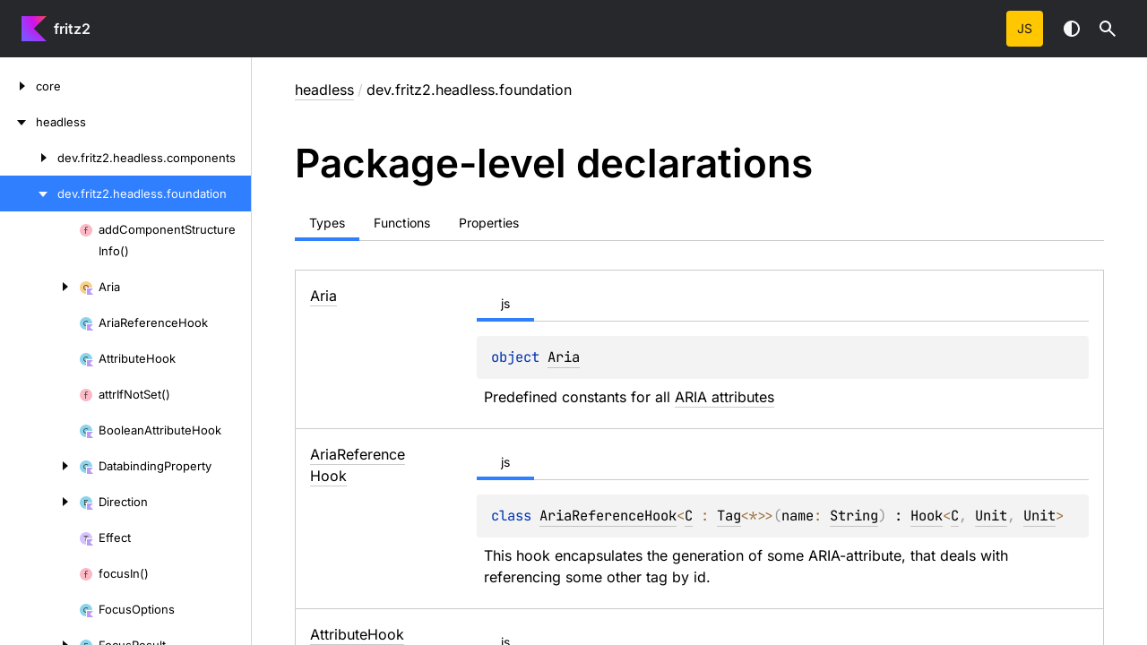

--- FILE ---
content_type: text/html; charset=utf-8
request_url: https://www.fritz2.dev/api/headless/dev.fritz2.headless.foundation/index.html
body_size: 10182
content:
<!doctype html>
<html class="no-js" lang="en">
<head>
    <meta name="viewport" content="width=device-width, initial-scale=1" charset="UTF-8">
    <title>dev.fritz2.headless.foundation</title>
<link href="../../images/logo-icon.svg" rel="icon" type="image/svg"><script>var pathToRoot = "../../";</script>
    <script>document.documentElement.classList.replace("no-js", "js");</script>
    <script>const storage = localStorage.getItem("dokka-dark-mode")
      if (storage == null) {
        const osDarkSchemePreferred = window.matchMedia && window.matchMedia('(prefers-color-scheme: dark)').matches
        if (osDarkSchemePreferred === true) {
          document.getElementsByTagName("html")[0].classList.add("theme-dark")
        }
      } else {
        const savedDarkMode = JSON.parse(storage)
        if (savedDarkMode === true) {
          document.getElementsByTagName("html")[0].classList.add("theme-dark")
        }
      }
    </script>
<script type="text/javascript" src="https://unpkg.com/kotlin-playground@1/dist/playground.min.js" async></script>
<script type="text/javascript" src="../../scripts/sourceset_dependencies.js" async></script>
<link href="../../styles/style.css" rel="Stylesheet">
<link href="../../styles/main.css" rel="Stylesheet">
<link href="../../styles/prism.css" rel="Stylesheet">
<link href="../../styles/logo-styles.css" rel="Stylesheet">
<link href="../../ui-kit/ui-kit.min.css" rel="Stylesheet">
<script type="text/javascript" src="../../scripts/safe-local-storage_blocking.js"></script>
<script type="text/javascript" src="../../scripts/navigation-loader.js" async></script>
<script type="text/javascript" src="../../scripts/platform-content-handler.js" async></script>
<script type="text/javascript" src="../../scripts/main.js" defer></script>
<script type="text/javascript" src="../../scripts/prism.js" async></script>
<script type="text/javascript" src="../../ui-kit/ui-kit.min.js" defer></script></head>
<body>
<div class="root">
    <header class="navigation theme-dark" id="navigation-wrapper" role="banner">
<a class="library-name--link" href="../../index.html" tabindex="1">
                    fritz2
            </a>        <button class="navigation-controls--btn navigation-controls--btn_toc ui-kit_mobile-only" id="toc-toggle" type="button">Toggle table of contents
        </button>
        <div class="navigation-controls--break ui-kit_mobile-only"></div>
        <div class="library-version" id="library-version">
        </div>
        <div class="navigation-controls">
        <ul class="filter-section filter-section_loading" id="filter-section" aria-label="Target filter">
                <button class="platform-tag platform-selector js-like" data-active="" aria-pressed="true" data-filter=":headless/jsMain">js</button>
            <div class="dropdown filter-section--dropdown" data-role="dropdown" id="filter-section-dropdown">
                <button class="button button_dropdown filter-section--dropdown-toggle" role="combobox" data-role="dropdown-toggle" aria-controls="platform-tags-listbox" aria-haspopup="listbox" aria-expanded="false" aria-label="Toggle source sets"></button>
                <ul role="listbox" id="platform-tags-listbox" class="dropdown--list" data-role="dropdown-listbox" aria-label="Target filter">
                    <div class="dropdown--header"><span>Target filter</span>
                        <button class="button" data-role="dropdown-toggle" aria-label="Close target filter">
                            <i class="ui-kit-icon ui-kit-icon_cross"></i>
                        </button>
                    </div>
                        <li role="option" class="dropdown--option platform-selector-option js-like" tabindex="0">
                            <label class="checkbox">
                                <input type="checkbox" class="checkbox--input" id=":headless/jsMain" data-filter=":headless/jsMain">
                                <span class="checkbox--icon"></span>
                                js
                            </label>
                        </li>
                </ul>
                <div class="dropdown--overlay"></div>
            </div>
        </ul>
            <button class="navigation-controls--btn navigation-controls--btn_theme" id="theme-toggle-button" type="button">Switch theme
            </button>
            <div class="navigation-controls--btn navigation-controls--btn_search" id="searchBar" role="button">Search in
                API
            </div>
        </div>
    </header>
    <div id="container">
        <nav id="leftColumn" class="sidebar" data-item-type="SECTION" data-item-config="{&quot;defaultSize&quot;: 280, &quot;minSize&quot;: 200, &quot;maxSize&quot;: 400}">
            <a class="toc--skip-link" href="#main">Skip to content</a>
            <div class="dropdown theme-dark_mobile" data-role="dropdown" id="toc-dropdown">
                <ul role="listbox" id="toc-listbox" class="dropdown--list dropdown--list_toc-list" data-role="dropdown-listbox" aria-label="Table of contents">
                    <div class="dropdown--header">
                            <span>
                                    fritz2
                            </span>
                        <button class="button" data-role="dropdown-toggle" aria-label="Close table of contents">
                            <i class="ui-kit-icon ui-kit-icon_cross"></i>
                        </button>
                    </div>
                    <div class="sidebar--inner" id="sideMenu"></div>
                </ul>
                <div class="dropdown--overlay"></div>
            </div>
        </nav>
        <div id="resizer" class="resizer" data-item-type="BAR"></div>
        <div id="main" data-item-type="SECTION" role="main">
<div class="main-content" data-page-type="package" id="content" pageids="headless::dev.fritz2.headless.foundation////PointingToDeclaration//-449580058">
  <div class="breadcrumbs"><a href="../index.html">headless</a><span class="delimiter">/</span><span class="current">dev.fritz2.headless.foundation</span></div>
  <div class="cover ">
    <h1 class="cover"><span><span>Package-level</span></span> <span><span>declarations</span></span></h1>
  </div>
  <div class="tabbedcontent">
    <div class="tabs-section" tabs-section="tabs-section"><button class="section-tab" data-active="" data-togglable="TYPE">Types</button><button class="section-tab" data-togglable="FUNCTION,EXTENSION_FUNCTION">Functions</button><button class="section-tab" data-togglable="PROPERTY,EXTENSION_PROPERTY">Properties</button></div>
    <div class="tabs-section-body">
      <div data-togglable="TYPE">
        <h2 class="tableheader">Types</h2>
        <div class="table"><a data-name="-1005856933%2FClasslikes%2F-449580058" anchor-label="Aria" id="-1005856933%2FClasslikes%2F-449580058" data-filterable-set=":headless/jsMain"></a>
          <div class="table-row table-row_content" data-filterable-current=":headless/jsMain" data-filterable-set=":headless/jsMain">
            <div class="main-subrow keyValue ">
              <div class=""><span class="inline-flex">
                  <div><a href="-aria/index.html"><span><span>Aria</span></span></a></div>
<span class="anchor-wrapper"><span class="anchor-icon" pointing-to="-1005856933%2FClasslikes%2F-449580058"></span>
                    <div class="copy-popup-wrapper "><span class="copy-popup-icon"></span><span>Link copied to clipboard</span></div>
                  </span></span></div>
              <div>
                <div class="title">
                  <div class="platform-hinted  with-platform-tabs" data-platform-hinted="data-platform-hinted">
                    <div class="platform-bookmarks-row" data-toggle-list="data-toggle-list"><button class="platform-bookmark" data-filterable-current=":headless/jsMain" data-filterable-set=":headless/jsMain" data-active="" data-toggle=":headless/jsMain">js</button></div>
<div class="content sourceset-dependent-content" data-active="" data-togglable=":headless/jsMain"><div class="symbol monospace"><span class="token keyword">object </span><a href="-aria/index.html">Aria</a></div><div class="brief "><p class="paragraph">Predefined constants for all <a href="https://www.w3.org/TR/wai-aria-1.1/#state_prop_def">ARIA attributes</a></p></div></div>                  </div>
                </div>
              </div>
            </div>
          </div>
<a data-name="-419441127%2FClasslikes%2F-449580058" anchor-label="AriaReferenceHook" id="-419441127%2FClasslikes%2F-449580058" data-filterable-set=":headless/jsMain"></a>
          <div class="table-row table-row_content" data-filterable-current=":headless/jsMain" data-filterable-set=":headless/jsMain">
            <div class="main-subrow keyValue ">
              <div class=""><span class="inline-flex">
                  <div><a href="-aria-reference-hook/index.html"><span>Aria</span><wbr><span>Reference</span><wbr><span><span>Hook</span></span></a></div>
<span class="anchor-wrapper"><span class="anchor-icon" pointing-to="-419441127%2FClasslikes%2F-449580058"></span>
                    <div class="copy-popup-wrapper "><span class="copy-popup-icon"></span><span>Link copied to clipboard</span></div>
                  </span></span></div>
              <div>
                <div class="title">
                  <div class="platform-hinted  with-platform-tabs" data-platform-hinted="data-platform-hinted">
                    <div class="platform-bookmarks-row" data-toggle-list="data-toggle-list"><button class="platform-bookmark" data-filterable-current=":headless/jsMain" data-filterable-set=":headless/jsMain" data-active="" data-toggle=":headless/jsMain">js</button></div>
<div class="content sourceset-dependent-content" data-active="" data-togglable=":headless/jsMain"><div class="symbol monospace"><span class="token keyword">class </span><a href="-aria-reference-hook/index.html">AriaReferenceHook</a><span class="token operator">&lt;</span><a href="-aria-reference-hook/index.html">C</a><span class="token operator"> : </span><a href="../../core/dev.fritz2.core/-tag/index.html">Tag</a><span class="token operator">&lt;</span><span class="token operator">*</span><span class="token operator">&gt;</span><span class="token operator">&gt;</span><span class="token punctuation">(</span><span class="parameters "><span class="parameter ">name<span class="token operator">: </span><a href="https://kotlinlang.org/api/core/kotlin-stdlib/kotlin/-string/index.html">String</a></span></span><span class="token punctuation">)</span> : <a href="-hook/index.html">Hook</a><span class="token operator">&lt;</span><a href="-aria-reference-hook/index.html">C</a><span class="token punctuation">, </span><a href="https://kotlinlang.org/api/core/kotlin-stdlib/kotlin/-unit/index.html">Unit</a><span class="token punctuation">, </span><a href="https://kotlinlang.org/api/core/kotlin-stdlib/kotlin/-unit/index.html">Unit</a><span class="token operator">&gt; </span></div><div class="brief "><p class="paragraph">This hook encapsulates the generation of some ARIA-attribute, that deals with referencing some other tag by id.</p></div></div>                  </div>
                </div>
              </div>
            </div>
          </div>
<a data-name="1757272191%2FClasslikes%2F-449580058" anchor-label="AttributeHook" id="1757272191%2FClasslikes%2F-449580058" data-filterable-set=":headless/jsMain"></a>
          <div class="table-row table-row_content" data-filterable-current=":headless/jsMain" data-filterable-set=":headless/jsMain">
            <div class="main-subrow keyValue ">
              <div class=""><span class="inline-flex">
                  <div><a href="-attribute-hook/index.html"><span>Attribute</span><wbr><span><span>Hook</span></span></a></div>
<span class="anchor-wrapper"><span class="anchor-icon" pointing-to="1757272191%2FClasslikes%2F-449580058"></span>
                    <div class="copy-popup-wrapper "><span class="copy-popup-icon"></span><span>Link copied to clipboard</span></div>
                  </span></span></div>
              <div>
                <div class="title">
                  <div class="platform-hinted  with-platform-tabs" data-platform-hinted="data-platform-hinted">
                    <div class="platform-bookmarks-row" data-toggle-list="data-toggle-list"><button class="platform-bookmark" data-filterable-current=":headless/jsMain" data-filterable-set=":headless/jsMain" data-active="" data-toggle=":headless/jsMain">js</button></div>
<div class="content sourceset-dependent-content" data-active="" data-togglable=":headless/jsMain"><div class="symbol monospace"><span class="token keyword">class </span><a href="-attribute-hook/index.html">AttributeHook</a><span class="token operator">&lt;</span><a href="-attribute-hook/index.html">C</a><span class="token operator"> : </span><a href="../../core/dev.fritz2.core/-tag/index.html">Tag</a><span class="token operator">&lt;</span><span class="token operator">*</span><span class="token operator">&gt;</span><span class="token punctuation">, </span><a href="-attribute-hook/index.html">T</a><span class="token operator">&gt;</span><span class="token punctuation">(</span><span class="parameters "><span class="parameter ">valueSetter<span class="token operator">: </span><a href="-attribute-hook/index.html">C</a><span class="token punctuation">.</span><span class="token punctuation">(</span><a href="-attribute-hook/index.html">T</a><span class="token punctuation">)</span><span class="token operator"> -&gt; </span><a href="https://kotlinlang.org/api/core/kotlin-stdlib/kotlin/-unit/index.html">Unit</a><span class="token punctuation">, </span></span><span class="parameter ">flowOfValueSetter<span class="token operator">: </span><a href="-attribute-hook/index.html">C</a><span class="token punctuation">.</span><span class="token punctuation">(</span><span data-unresolved-link="kotlinx.coroutines.flow/Flow///PointingToDeclaration/">Flow</span><span class="token operator">&lt;</span><a href="-attribute-hook/index.html">T</a><span class="token operator">&gt;</span><span class="token punctuation">)</span><span class="token operator"> -&gt; </span><a href="https://kotlinlang.org/api/core/kotlin-stdlib/kotlin/-unit/index.html">Unit</a></span></span><span class="token punctuation">)</span> : <a href="-hook/index.html">Hook</a><span class="token operator">&lt;</span><a href="-attribute-hook/index.html">C</a><span class="token punctuation">, </span><a href="https://kotlinlang.org/api/core/kotlin-stdlib/kotlin/-unit/index.html">Unit</a><span class="token punctuation">, </span><a href="https://kotlinlang.org/api/core/kotlin-stdlib/kotlin/-unit/index.html">Unit</a><span class="token operator">&gt; </span></div><div class="brief "><p class="paragraph">This Hook encapsulates the effect of setting an attribute to a <code class="lang-kotlin">Tag</code>.</p></div></div>                  </div>
                </div>
              </div>
            </div>
          </div>
<a data-name="268776333%2FClasslikes%2F-449580058" anchor-label="BooleanAttributeHook" id="268776333%2FClasslikes%2F-449580058" data-filterable-set=":headless/jsMain"></a>
          <div class="table-row table-row_content" data-filterable-current=":headless/jsMain" data-filterable-set=":headless/jsMain">
            <div class="main-subrow keyValue ">
              <div class=""><span class="inline-flex">
                  <div><a href="-boolean-attribute-hook/index.html"><span>Boolean</span><wbr><span>Attribute</span><wbr><span><span>Hook</span></span></a></div>
<span class="anchor-wrapper"><span class="anchor-icon" pointing-to="268776333%2FClasslikes%2F-449580058"></span>
                    <div class="copy-popup-wrapper "><span class="copy-popup-icon"></span><span>Link copied to clipboard</span></div>
                  </span></span></div>
              <div>
                <div class="title">
                  <div class="platform-hinted  with-platform-tabs" data-platform-hinted="data-platform-hinted">
                    <div class="platform-bookmarks-row" data-toggle-list="data-toggle-list"><button class="platform-bookmark" data-filterable-current=":headless/jsMain" data-filterable-set=":headless/jsMain" data-active="" data-toggle=":headless/jsMain">js</button></div>
<div class="content sourceset-dependent-content" data-active="" data-togglable=":headless/jsMain"><div class="symbol monospace"><span class="token keyword">class </span><a href="-boolean-attribute-hook/index.html">BooleanAttributeHook</a><span class="token operator">&lt;</span><a href="-boolean-attribute-hook/index.html">C</a><span class="token operator"> : </span><a href="../../core/dev.fritz2.core/-tag/index.html">Tag</a><span class="token operator">&lt;</span><span class="token operator">*</span><span class="token operator">&gt;</span><span class="token operator">&gt;</span><span class="token punctuation">(</span><span class="parameters "><span class="parameter ">valueSetter<span class="token operator">: </span><a href="-boolean-attribute-hook/index.html">C</a><span class="token punctuation">.</span><span class="token punctuation">(</span><a href="https://kotlinlang.org/api/core/kotlin-stdlib/kotlin/-boolean/index.html">Boolean</a><span class="token punctuation">, </span><a href="https://kotlinlang.org/api/core/kotlin-stdlib/kotlin/-string/index.html">String</a><span class="token punctuation">)</span><span class="token operator"> -&gt; </span><a href="https://kotlinlang.org/api/core/kotlin-stdlib/kotlin/-unit/index.html">Unit</a><span class="token punctuation">, </span></span><span class="parameter ">flowOfValueSetter<span class="token operator">: </span><a href="-boolean-attribute-hook/index.html">C</a><span class="token punctuation">.</span><span class="token punctuation">(</span><span data-unresolved-link="kotlinx.coroutines.flow/Flow///PointingToDeclaration/">Flow</span><span class="token operator">&lt;</span><a href="https://kotlinlang.org/api/core/kotlin-stdlib/kotlin/-boolean/index.html">Boolean</a><span class="token operator">&gt;</span><span class="token punctuation">, </span><a href="https://kotlinlang.org/api/core/kotlin-stdlib/kotlin/-string/index.html">String</a><span class="token punctuation">)</span><span class="token operator"> -&gt; </span><a href="https://kotlinlang.org/api/core/kotlin-stdlib/kotlin/-unit/index.html">Unit</a><span class="token punctuation">, </span></span><span class="parameter ">trueValue<span class="token operator">: </span><a href="https://kotlinlang.org/api/core/kotlin-stdlib/kotlin/-string/index.html">String</a><span class="token operator"> = </span><span class="token string">""</span></span></span><span class="token punctuation">)</span> : <a href="-hook/index.html">Hook</a><span class="token operator">&lt;</span><a href="-boolean-attribute-hook/index.html">C</a><span class="token punctuation">, </span><a href="https://kotlinlang.org/api/core/kotlin-stdlib/kotlin/-unit/index.html">Unit</a><span class="token punctuation">, </span><a href="https://kotlinlang.org/api/core/kotlin-stdlib/kotlin/-unit/index.html">Unit</a><span class="token operator">&gt; </span></div><div class="brief "><p class="paragraph">This Hook encapsulates the effect of setting a boolean attribute to a <code class="lang-kotlin">Tag</code>.</p></div></div>                  </div>
                </div>
              </div>
            </div>
          </div>
<a data-name="1432135470%2FClasslikes%2F-449580058" anchor-label="DatabindingProperty" id="1432135470%2FClasslikes%2F-449580058" data-filterable-set=":headless/jsMain"></a>
          <div class="table-row table-row_content" data-filterable-current=":headless/jsMain" data-filterable-set=":headless/jsMain">
            <div class="main-subrow keyValue ">
              <div class=""><span class="inline-flex">
                  <div><a href="-databinding-property/index.html"><span>Databinding</span><wbr><span><span>Property</span></span></a></div>
<span class="anchor-wrapper"><span class="anchor-icon" pointing-to="1432135470%2FClasslikes%2F-449580058"></span>
                    <div class="copy-popup-wrapper "><span class="copy-popup-icon"></span><span>Link copied to clipboard</span></div>
                  </span></span></div>
              <div>
                <div class="title">
                  <div class="platform-hinted  with-platform-tabs" data-platform-hinted="data-platform-hinted">
                    <div class="platform-bookmarks-row" data-toggle-list="data-toggle-list"><button class="platform-bookmark" data-filterable-current=":headless/jsMain" data-filterable-set=":headless/jsMain" data-active="" data-toggle=":headless/jsMain">js</button></div>
<div class="content sourceset-dependent-content" data-active="" data-togglable=":headless/jsMain"><div class="symbol monospace"><span class="token keyword">class </span><a href="-databinding-property/index.html">DatabindingProperty</a><span class="token operator">&lt;</span><a href="-databinding-property/index.html">T</a><span class="token operator">&gt;</span> : <a href="-property/index.html">Property</a><span class="token operator">&lt;</span><a href="-databinding-property/-data-binding/index.html">DatabindingProperty.DataBinding</a><span class="token operator">&lt;</span><a href="-databinding-property/index.html">T</a><span class="token operator">&gt;</span><span class="token operator">&gt; </span></div><div class="brief "><p class="paragraph">This property keeps track of the external data binding of some component.</p></div></div>                  </div>
                </div>
              </div>
            </div>
          </div>
<a data-name="60422495%2FClasslikes%2F-449580058" anchor-label="Direction" id="60422495%2FClasslikes%2F-449580058" data-filterable-set=":headless/jsMain"></a>
          <div class="table-row table-row_content" data-filterable-current=":headless/jsMain" data-filterable-set=":headless/jsMain">
            <div class="main-subrow keyValue ">
              <div class=""><span class="inline-flex">
                  <div><a href="-direction/index.html"><span><span>Direction</span></span></a></div>
<span class="anchor-wrapper"><span class="anchor-icon" pointing-to="60422495%2FClasslikes%2F-449580058"></span>
                    <div class="copy-popup-wrapper "><span class="copy-popup-icon"></span><span>Link copied to clipboard</span></div>
                  </span></span></div>
              <div>
                <div class="title">
                  <div class="platform-hinted  with-platform-tabs" data-platform-hinted="data-platform-hinted">
                    <div class="platform-bookmarks-row" data-toggle-list="data-toggle-list"><button class="platform-bookmark" data-filterable-current=":headless/jsMain" data-filterable-set=":headless/jsMain" data-active="" data-toggle=":headless/jsMain">js</button></div>
<div class="content sourceset-dependent-content" data-active="" data-togglable=":headless/jsMain"><div class="symbol monospace"><span class="token keyword">enum </span><a href="-direction/index.html">Direction</a> : <a href="https://kotlinlang.org/api/core/kotlin-stdlib/kotlin/-enum/index.html">Enum</a><span class="token operator">&lt;</span><a href="-direction/index.html">Direction</a><span class="token operator">&gt; </span></div><div class="brief "><p class="paragraph">Expressive model for any Direction with usable value for index manipulation:</p></div></div>                  </div>
                </div>
              </div>
            </div>
          </div>
<a data-name="1432542995%2FClasslikes%2F-449580058" anchor-label="Effect" id="1432542995%2FClasslikes%2F-449580058" data-filterable-set=":headless/jsMain"></a>
          <div class="table-row table-row_content" data-filterable-current=":headless/jsMain" data-filterable-set=":headless/jsMain">
            <div class="main-subrow keyValue ">
              <div class=""><span class="inline-flex">
                  <div><a href="-effect/index.html"><span><span>Effect</span></span></a></div>
<span class="anchor-wrapper"><span class="anchor-icon" pointing-to="1432542995%2FClasslikes%2F-449580058"></span>
                    <div class="copy-popup-wrapper "><span class="copy-popup-icon"></span><span>Link copied to clipboard</span></div>
                  </span></span></div>
              <div>
                <div class="title">
                  <div class="platform-hinted  with-platform-tabs" data-platform-hinted="data-platform-hinted">
                    <div class="platform-bookmarks-row" data-toggle-list="data-toggle-list"><button class="platform-bookmark" data-filterable-current=":headless/jsMain" data-filterable-set=":headless/jsMain" data-active="" data-toggle=":headless/jsMain">js</button></div>
<div class="content sourceset-dependent-content" data-active="" data-togglable=":headless/jsMain"><div class="symbol monospace"><span class="token keyword">typealias </span><a href="-effect/index.html">Effect</a><span class="token operator">&lt;</span><a href="-effect/index.html">C</a><span class="token punctuation">, </span><a href="-effect/index.html">R</a><span class="token punctuation">, </span><a href="-effect/index.html">P</a><span class="token operator">&gt;</span><span class="token operator"> = </span><a href="-effect/index.html">C</a><span class="token punctuation">.</span><span class="token punctuation">(</span><a href="-effect/index.html">P</a><span class="token punctuation">, </span><a href="-effect/index.html">R</a><span class="token punctuation">.</span><span class="token punctuation">(</span><span class="token punctuation">)</span><span class="token operator"> -&gt; </span><a href="https://kotlinlang.org/api/core/kotlin-stdlib/kotlin/-unit/index.html">Unit</a><span class="token operator">?</span><span class="token punctuation">)</span><span class="token operator"> -&gt; </span><a href="https://kotlinlang.org/api/core/kotlin-stdlib/kotlin/-unit/index.html">Unit</a></div><div class="brief "><p class="paragraph">This alias should express the main concept of a <a href="-hook/index.html">Hook</a>: The encapsulated effect; that is applying some function with a payload <code class="lang-kotlin">P</code> onto a receiver <code class="lang-kotlin">C</code> (often some <a href="../../core/dev.fritz2.core/-tag/index.html">Tag</a>). Optionally you can pass in an also-expression that is called on the Result <code class="lang-kotlin">R</code>.</p></div></div>                  </div>
                </div>
              </div>
            </div>
          </div>
<a data-name="434395486%2FClasslikes%2F-449580058" anchor-label="FocusOptions" id="434395486%2FClasslikes%2F-449580058" data-filterable-set=":headless/jsMain"></a>
          <div class="table-row table-row_content" data-filterable-current=":headless/jsMain" data-filterable-set=":headless/jsMain">
            <div class="main-subrow keyValue ">
              <div class=""><span class="inline-flex">
                  <div><a href="-focus-options/index.html"><span>Focus</span><wbr><span><span>Options</span></span></a></div>
<span class="anchor-wrapper"><span class="anchor-icon" pointing-to="434395486%2FClasslikes%2F-449580058"></span>
                    <div class="copy-popup-wrapper "><span class="copy-popup-icon"></span><span>Link copied to clipboard</span></div>
                  </span></span></div>
              <div>
                <div class="title">
                  <div class="platform-hinted  with-platform-tabs" data-platform-hinted="data-platform-hinted">
                    <div class="platform-bookmarks-row" data-toggle-list="data-toggle-list"><button class="platform-bookmark" data-filterable-current=":headless/jsMain" data-filterable-set=":headless/jsMain" data-active="" data-toggle=":headless/jsMain">js</button></div>
<div class="content sourceset-dependent-content" data-active="" data-togglable=":headless/jsMain"><div class="symbol monospace"><span class="token keyword">data </span><span class="token keyword">class </span><a href="-focus-options/index.html">FocusOptions</a><span class="token punctuation">(</span><span class="parameters "><span class="parameter "><span class="token keyword">val </span>first<span class="token operator">: </span><a href="https://kotlinlang.org/api/core/kotlin-stdlib/kotlin/-boolean/index.html">Boolean</a><span class="token operator"> = </span><span class="token boolean">false</span><span class="token punctuation">, </span></span><span class="parameter "><span class="token keyword">val </span>previous<span class="token operator">: </span><a href="https://kotlinlang.org/api/core/kotlin-stdlib/kotlin/-boolean/index.html">Boolean</a><span class="token operator"> = </span><span class="token boolean">false</span><span class="token punctuation">, </span></span><span class="parameter "><span class="token keyword">val </span>next<span class="token operator">: </span><a href="https://kotlinlang.org/api/core/kotlin-stdlib/kotlin/-boolean/index.html">Boolean</a><span class="token operator"> = </span><span class="token boolean">false</span><span class="token punctuation">, </span></span><span class="parameter "><span class="token keyword">val </span>last<span class="token operator">: </span><a href="https://kotlinlang.org/api/core/kotlin-stdlib/kotlin/-boolean/index.html">Boolean</a><span class="token operator"> = </span><span class="token boolean">false</span><span class="token punctuation">, </span></span><span class="parameter "><span class="token keyword">val </span>wrapAround<span class="token operator">: </span><a href="https://kotlinlang.org/api/core/kotlin-stdlib/kotlin/-boolean/index.html">Boolean</a><span class="token operator"> = </span><span class="token boolean">false</span><span class="token punctuation">, </span></span><span class="parameter "><span class="token keyword">val </span>noScroll<span class="token operator">: </span><a href="https://kotlinlang.org/api/core/kotlin-stdlib/kotlin/-boolean/index.html">Boolean</a><span class="token operator"> = </span><span class="token boolean">false</span></span></span><span class="token punctuation">)</span></div></div>                  </div>
                </div>
              </div>
            </div>
          </div>
<a data-name="-377860279%2FClasslikes%2F-449580058" anchor-label="FocusResult" id="-377860279%2FClasslikes%2F-449580058" data-filterable-set=":headless/jsMain"></a>
          <div class="table-row table-row_content" data-filterable-current=":headless/jsMain" data-filterable-set=":headless/jsMain">
            <div class="main-subrow keyValue ">
              <div class=""><span class="inline-flex">
                  <div><a href="-focus-result/index.html"><span>Focus</span><wbr><span><span>Result</span></span></a></div>
<span class="anchor-wrapper"><span class="anchor-icon" pointing-to="-377860279%2FClasslikes%2F-449580058"></span>
                    <div class="copy-popup-wrapper "><span class="copy-popup-icon"></span><span>Link copied to clipboard</span></div>
                  </span></span></div>
              <div>
                <div class="title">
                  <div class="platform-hinted  with-platform-tabs" data-platform-hinted="data-platform-hinted">
                    <div class="platform-bookmarks-row" data-toggle-list="data-toggle-list"><button class="platform-bookmark" data-filterable-current=":headless/jsMain" data-filterable-set=":headless/jsMain" data-active="" data-toggle=":headless/jsMain">js</button></div>
<div class="content sourceset-dependent-content" data-active="" data-togglable=":headless/jsMain"><div class="symbol monospace"><span class="token keyword">enum </span><a href="-focus-result/index.html">FocusResult</a> : <a href="https://kotlinlang.org/api/core/kotlin-stdlib/kotlin/-enum/index.html">Enum</a><span class="token operator">&lt;</span><a href="-focus-result/index.html">FocusResult</a><span class="token operator">&gt; </span></div></div>                  </div>
                </div>
              </div>
            </div>
          </div>
<a data-name="2100012161%2FClasslikes%2F-449580058" anchor-label="Hook" id="2100012161%2FClasslikes%2F-449580058" data-filterable-set=":headless/jsMain"></a>
          <div class="table-row table-row_content" data-filterable-current=":headless/jsMain" data-filterable-set=":headless/jsMain">
            <div class="main-subrow keyValue ">
              <div class=""><span class="inline-flex">
                  <div><a href="-hook/index.html"><span><span>Hook</span></span></a></div>
<span class="anchor-wrapper"><span class="anchor-icon" pointing-to="2100012161%2FClasslikes%2F-449580058"></span>
                    <div class="copy-popup-wrapper "><span class="copy-popup-icon"></span><span>Link copied to clipboard</span></div>
                  </span></span></div>
              <div>
                <div class="title">
                  <div class="platform-hinted  with-platform-tabs" data-platform-hinted="data-platform-hinted">
                    <div class="platform-bookmarks-row" data-toggle-list="data-toggle-list"><button class="platform-bookmark" data-filterable-current=":headless/jsMain" data-filterable-set=":headless/jsMain" data-active="" data-toggle=":headless/jsMain">js</button></div>
<div class="content sourceset-dependent-content" data-active="" data-togglable=":headless/jsMain"><div class="symbol monospace"><span class="token keyword">abstract </span><span class="token keyword">class </span><a href="-hook/index.html">Hook</a><span class="token operator">&lt;</span><a href="-hook/index.html">C</a><span class="token punctuation">, </span><a href="-hook/index.html">R</a><span class="token punctuation">, </span><a href="-hook/index.html">P</a><span class="token operator">&gt;</span> : <a href="-property/index.html">Property</a><span class="token operator">&lt;</span><a href="-effect/index.html">Effect</a><span class="token operator">&lt;</span><a href="-hook/index.html">C</a><span class="token punctuation">, </span><a href="-hook/index.html">R</a><span class="token punctuation">, </span><a href="-hook/index.html">P</a><span class="token operator">&gt;</span><span class="token operator">&gt; </span></div><div class="brief "><p class="paragraph">A <a href="-hook/index.html">Hook</a> is a special kind of <a href="-property/index.html">Property</a> that encapsulates an <a href="-effect/index.html">Effect</a> as the <a href="-property/index.html">Property</a>'s <a href="../../headless/dev.fritz2.headless.foundation/-hook/value.html">value</a>.</p></div></div>                  </div>
                </div>
              </div>
            </div>
          </div>
<a data-name="-2111243312%2FClasslikes%2F-449580058" anchor-label="InitialFocus" id="-2111243312%2FClasslikes%2F-449580058" data-filterable-set=":headless/jsMain"></a>
          <div class="table-row table-row_content" data-filterable-current=":headless/jsMain" data-filterable-set=":headless/jsMain">
            <div class="main-subrow keyValue ">
              <div class=""><span class="inline-flex">
                  <div><a href="-initial-focus/index.html"><span>Initial</span><wbr><span><span>Focus</span></span></a></div>
<span class="anchor-wrapper"><span class="anchor-icon" pointing-to="-2111243312%2FClasslikes%2F-449580058"></span>
                    <div class="copy-popup-wrapper "><span class="copy-popup-icon"></span><span>Link copied to clipboard</span></div>
                  </span></span></div>
              <div>
                <div class="title">
                  <div class="platform-hinted  with-platform-tabs" data-platform-hinted="data-platform-hinted">
                    <div class="platform-bookmarks-row" data-toggle-list="data-toggle-list"><button class="platform-bookmark" data-filterable-current=":headless/jsMain" data-filterable-set=":headless/jsMain" data-active="" data-toggle=":headless/jsMain">js</button></div>
<div class="content sourceset-dependent-content" data-active="" data-togglable=":headless/jsMain"><div class="symbol monospace"><span class="token keyword">enum </span><a href="-initial-focus/index.html">InitialFocus</a> : <a href="https://kotlinlang.org/api/core/kotlin-stdlib/kotlin/-enum/index.html">Enum</a><span class="token operator">&lt;</span><a href="-initial-focus/index.html">InitialFocus</a><span class="token operator">&gt; </span></div><div class="brief "><p class="paragraph">This type is used to decide which strategy for setting an initial focus is appropriate for <a href="trap-focus-in-mountpoint.html">trapFocusInMountpoint</a> function.</p></div></div>                  </div>
                </div>
              </div>
            </div>
          </div>
<a data-name="737776%2FClasslikes%2F-449580058" anchor-label="OpenClose" id="737776%2FClasslikes%2F-449580058" data-filterable-set=":headless/jsMain"></a>
          <div class="table-row table-row_content" data-filterable-current=":headless/jsMain" data-filterable-set=":headless/jsMain">
            <div class="main-subrow keyValue ">
              <div class=""><span class="inline-flex">
                  <div><a href="-open-close/index.html"><span>Open</span><wbr><span><span>Close</span></span></a></div>
<span class="anchor-wrapper"><span class="anchor-icon" pointing-to="737776%2FClasslikes%2F-449580058"></span>
                    <div class="copy-popup-wrapper "><span class="copy-popup-icon"></span><span>Link copied to clipboard</span></div>
                  </span></span></div>
              <div>
                <div class="title">
                  <div class="platform-hinted  with-platform-tabs" data-platform-hinted="data-platform-hinted">
                    <div class="platform-bookmarks-row" data-toggle-list="data-toggle-list"><button class="platform-bookmark" data-filterable-current=":headless/jsMain" data-filterable-set=":headless/jsMain" data-active="" data-toggle=":headless/jsMain">js</button></div>
<div class="content sourceset-dependent-content" data-active="" data-togglable=":headless/jsMain"><div class="symbol monospace"><span class="token keyword">abstract </span><span class="token keyword">class </span><a href="-open-close/index.html">OpenClose</a> : <a href="../../core/dev.fritz2.core/-with-job/index.html">WithJob</a></div><div class="brief "><p class="paragraph">Base class that provides all functionality needed for components, that have some "open" and "close" state of representation.</p></div></div>                  </div>
                </div>
              </div>
            </div>
          </div>
<a data-name="1629870318%2FClasslikes%2F-449580058" anchor-label="Orientation" id="1629870318%2FClasslikes%2F-449580058" data-filterable-set=":headless/jsMain"></a>
          <div class="table-row table-row_content" data-filterable-current=":headless/jsMain" data-filterable-set=":headless/jsMain">
            <div class="main-subrow keyValue ">
              <div class=""><span class="inline-flex">
                  <div><a href="-orientation/index.html"><span><span>Orientation</span></span></a></div>
<span class="anchor-wrapper"><span class="anchor-icon" pointing-to="1629870318%2FClasslikes%2F-449580058"></span>
                    <div class="copy-popup-wrapper "><span class="copy-popup-icon"></span><span>Link copied to clipboard</span></div>
                  </span></span></div>
              <div>
                <div class="title">
                  <div class="platform-hinted  with-platform-tabs" data-platform-hinted="data-platform-hinted">
                    <div class="platform-bookmarks-row" data-toggle-list="data-toggle-list"><button class="platform-bookmark" data-filterable-current=":headless/jsMain" data-filterable-set=":headless/jsMain" data-active="" data-toggle=":headless/jsMain">js</button></div>
<div class="content sourceset-dependent-content" data-active="" data-togglable=":headless/jsMain"><div class="symbol monospace"><span class="token keyword">enum </span><a href="-orientation/index.html">Orientation</a> : <a href="https://kotlinlang.org/api/core/kotlin-stdlib/kotlin/-enum/index.html">Enum</a><span class="token operator">&lt;</span><a href="-orientation/index.html">Orientation</a><span class="token operator">&gt; </span></div><div class="brief "><p class="paragraph">Expressive model for the orientation of some (UI) element.</p></div></div>                  </div>
                </div>
              </div>
            </div>
          </div>
<a data-name="-663580564%2FClasslikes%2F-449580058" anchor-label="PopUpPanel" id="-663580564%2FClasslikes%2F-449580058" data-filterable-set=":headless/jsMain"></a>
          <div class="table-row table-row_content" data-filterable-current=":headless/jsMain" data-filterable-set=":headless/jsMain">
            <div class="main-subrow keyValue ">
              <div class=""><span class="inline-flex">
                  <div><a href="-pop-up-panel/index.html"><span>Pop</span><wbr><span>Up</span><wbr><span><span>Panel</span></span></a></div>
<span class="anchor-wrapper"><span class="anchor-icon" pointing-to="-663580564%2FClasslikes%2F-449580058"></span>
                    <div class="copy-popup-wrapper "><span class="copy-popup-icon"></span><span>Link copied to clipboard</span></div>
                  </span></span></div>
              <div>
                <div class="title">
                  <div class="platform-hinted  with-platform-tabs" data-platform-hinted="data-platform-hinted">
                    <div class="platform-bookmarks-row" data-toggle-list="data-toggle-list"><button class="platform-bookmark" data-filterable-current=":headless/jsMain" data-filterable-set=":headless/jsMain" data-active="" data-toggle=":headless/jsMain">js</button></div>
<div class="content sourceset-dependent-content" data-active="" data-togglable=":headless/jsMain"><div class="symbol monospace"><span class="token keyword">abstract </span><span class="token keyword">class </span><a href="-pop-up-panel/index.html">PopUpPanel</a><span class="token operator">&lt;</span><a href="-pop-up-panel/index.html">C</a><span class="token operator"> : </span><a href="https://kotlinlang.org/api/core/kotlin-stdlib/org.w3c.dom/-h-t-m-l-element/index.html">HTMLElement</a><span class="token operator">&gt;</span><span class="token punctuation">(</span><span class="parameters "><span class="parameter ">renderContext<span class="token operator">: </span><a href="../../core/dev.fritz2.core/-render-context/index.html">RenderContext</a><span class="token punctuation">, </span></span><span class="parameter ">tagFactory<span class="token operator">: </span><a href="-tag-factory/index.html">TagFactory</a><span class="token operator">&lt;</span><a href="../../core/dev.fritz2.core/-tag/index.html">Tag</a><span class="token operator">&lt;</span><a href="-pop-up-panel/index.html">C</a><span class="token operator">&gt;</span><span class="token operator">&gt;</span><span class="token punctuation">, </span></span><span class="parameter ">classes<span class="token operator">: </span><a href="https://kotlinlang.org/api/core/kotlin-stdlib/kotlin/-string/index.html">String</a><span class="token operator">?</span><span class="token punctuation">, </span></span><span class="parameter ">id<span class="token operator">: </span><a href="https://kotlinlang.org/api/core/kotlin-stdlib/kotlin/-string/index.html">String</a><span class="token operator">?</span><span class="token punctuation">, </span></span><span class="parameter ">scope<span class="token operator">: </span><a href="../../core/dev.fritz2.core/-scope-context/index.html">ScopeContext</a><span class="token punctuation">.</span><span class="token punctuation">(</span><span class="token punctuation">)</span><span class="token operator"> -&gt; </span><a href="https://kotlinlang.org/api/core/kotlin-stdlib/kotlin/-unit/index.html">Unit</a><span class="token punctuation">, </span></span><span class="parameter ">opened<span class="token operator">: </span><span data-unresolved-link="kotlinx.coroutines.flow/Flow///PointingToDeclaration/">Flow</span><span class="token operator">&lt;</span><a href="https://kotlinlang.org/api/core/kotlin-stdlib/kotlin/-boolean/index.html">Boolean</a><span class="token operator">&gt;</span><span class="token punctuation">, </span></span><span class="parameter ">fullWidth<span class="token operator">: </span><a href="https://kotlinlang.org/api/core/kotlin-stdlib/kotlin/-boolean/index.html">Boolean</a><span class="token operator"> = </span><span class="token boolean">true</span><span class="token punctuation">, </span></span><span class="parameter ">reference<span class="token operator">: </span><a href="../../core/dev.fritz2.core/-tag/index.html">Tag</a><span class="token operator">&lt;</span><a href="https://kotlinlang.org/api/core/kotlin-stdlib/org.w3c.dom/-h-t-m-l-element/index.html">HTMLElement</a><span class="token operator">&gt;</span><span class="token operator">?</span><span class="token punctuation">, </span></span><span class="parameter ">ariaHasPopup<span class="token operator">: </span><a href="https://kotlinlang.org/api/core/kotlin-stdlib/kotlin/-string/index.html">String</a><span class="token punctuation">, </span></span><span class="parameter ">tag<span class="token operator">: </span><a href="../../core/dev.fritz2.core/-tag/index.html">Tag</a><span class="token operator">&lt;</span><a href="-pop-up-panel/index.html">C</a><span class="token operator">&gt;</span><span class="token operator"> = </span>tagFactory(renderContext, classes, id, scope) {}<span class="token punctuation">, </span></span><span class="parameter ">config<span class="token operator">: </span><a href="../dev.fritz2.headless.foundation.utils.floatingui.core/-compute-position-config/index.html">ComputePositionConfig</a><span class="token operator"> = </span>obj {}</span></span><span class="token punctuation">)</span> : <a href="../../core/dev.fritz2.core/-tag/index.html">Tag</a><span class="token operator">&lt;</span><a href="-pop-up-panel/index.html">C</a><span class="token operator">&gt; </span>, <a href="../dev.fritz2.headless.foundation.utils.floatingui.core/-compute-position-config/index.html">ComputePositionConfig</a></div><div class="brief "><p class="paragraph">Base class that provides the functionality to create popup components.</p></div></div>                  </div>
                </div>
              </div>
            </div>
          </div>
<a data-name="-1090003477%2FClasslikes%2F-449580058" anchor-label="PopUpPanelSize" id="-1090003477%2FClasslikes%2F-449580058" data-filterable-set=":headless/jsMain"></a>
          <div class="table-row table-row_content" data-filterable-current=":headless/jsMain" data-filterable-set=":headless/jsMain">
            <div class="main-subrow keyValue ">
              <div class=""><span class="inline-flex">
                  <div><a href="-pop-up-panel-size/index.html"><span>Pop</span><wbr><span>Up</span><wbr><span>Panel</span><wbr><span><span>Size</span></span></a></div>
<span class="anchor-wrapper"><span class="anchor-icon" pointing-to="-1090003477%2FClasslikes%2F-449580058"></span>
                    <div class="copy-popup-wrapper "><span class="copy-popup-icon"></span><span>Link copied to clipboard</span></div>
                  </span></span></div>
              <div>
                <div class="title">
                  <div class="platform-hinted  with-platform-tabs" data-platform-hinted="data-platform-hinted">
                    <div class="platform-bookmarks-row" data-toggle-list="data-toggle-list"><button class="platform-bookmark" data-filterable-current=":headless/jsMain" data-filterable-set=":headless/jsMain" data-active="" data-toggle=":headless/jsMain">js</button></div>
<div class="content sourceset-dependent-content" data-active="" data-togglable=":headless/jsMain"><div class="symbol monospace"><span class="token keyword">enum </span><a href="-pop-up-panel-size/index.html">PopUpPanelSize</a> : <a href="https://kotlinlang.org/api/core/kotlin-stdlib/kotlin/-enum/index.html">Enum</a><span class="token operator">&lt;</span><a href="-pop-up-panel-size/index.html">PopUpPanelSize</a><span class="token operator">&gt; </span></div><div class="brief "><p class="paragraph">Enum-Class to set the width of the Popup to <a href="-pop-up-panel-size/-min/index.html">Min</a>: Minimum the width of the reference <a href="-pop-up-panel-size/-max/index.html">Max</a>: Maximum the width of the reference <a href="-pop-up-panel-size/-exact/index.html">Exact</a>: Exactly the width of the reference</p></div></div>                  </div>
                </div>
              </div>
            </div>
          </div>
<a data-name="821577359%2FClasslikes%2F-449580058" anchor-label="Property" id="821577359%2FClasslikes%2F-449580058" data-filterable-set=":headless/jsMain"></a>
          <div class="table-row table-row_content" data-filterable-current=":headless/jsMain" data-filterable-set=":headless/jsMain">
            <div class="main-subrow keyValue ">
              <div class=""><span class="inline-flex">
                  <div><a href="-property/index.html"><span><span>Property</span></span></a></div>
<span class="anchor-wrapper"><span class="anchor-icon" pointing-to="821577359%2FClasslikes%2F-449580058"></span>
                    <div class="copy-popup-wrapper "><span class="copy-popup-icon"></span><span>Link copied to clipboard</span></div>
                  </span></span></div>
              <div>
                <div class="title">
                  <div class="platform-hinted  with-platform-tabs" data-platform-hinted="data-platform-hinted">
                    <div class="platform-bookmarks-row" data-toggle-list="data-toggle-list"><button class="platform-bookmark" data-filterable-current=":headless/jsMain" data-filterable-set=":headless/jsMain" data-active="" data-toggle=":headless/jsMain">js</button></div>
<div class="content sourceset-dependent-content" data-active="" data-togglable=":headless/jsMain"><div class="symbol monospace"><span class="token keyword">abstract </span><span class="token keyword">class </span><a href="-property/index.html">Property</a><span class="token operator">&lt;</span><a href="-property/index.html">T</a><span class="token operator">&gt;</span></div><div class="brief "><p class="paragraph">This class implements the concept of some data holder, that can be configured <i>after</i> construction by some client code. A property is usually used within some kind of component, which needs to hold some specific data portion in order to work, but to delegate the setup of the data to the client code.</p></div></div>                  </div>
                </div>
              </div>
            </div>
          </div>
<a data-name="94033181%2FClasslikes%2F-449580058" anchor-label="SortDirection" id="94033181%2FClasslikes%2F-449580058" data-filterable-set=":headless/jsMain"></a>
          <div class="table-row table-row_content" data-filterable-current=":headless/jsMain" data-filterable-set=":headless/jsMain">
            <div class="main-subrow keyValue ">
              <div class=""><span class="inline-flex">
                  <div><a href="-sort-direction/index.html"><span>Sort</span><wbr><span><span>Direction</span></span></a></div>
<span class="anchor-wrapper"><span class="anchor-icon" pointing-to="94033181%2FClasslikes%2F-449580058"></span>
                    <div class="copy-popup-wrapper "><span class="copy-popup-icon"></span><span>Link copied to clipboard</span></div>
                  </span></span></div>
              <div>
                <div class="title">
                  <div class="platform-hinted  with-platform-tabs" data-platform-hinted="data-platform-hinted">
                    <div class="platform-bookmarks-row" data-toggle-list="data-toggle-list"><button class="platform-bookmark" data-filterable-current=":headless/jsMain" data-filterable-set=":headless/jsMain" data-active="" data-toggle=":headless/jsMain">js</button></div>
<div class="content sourceset-dependent-content" data-active="" data-togglable=":headless/jsMain"><div class="symbol monospace"><span class="token keyword">enum </span><a href="-sort-direction/index.html">SortDirection</a> : <a href="https://kotlinlang.org/api/core/kotlin-stdlib/kotlin/-enum/index.html">Enum</a><span class="token operator">&lt;</span><a href="-sort-direction/index.html">SortDirection</a><span class="token operator">&gt; </span></div></div>                  </div>
                </div>
              </div>
            </div>
          </div>
<a data-name="730602042%2FClasslikes%2F-449580058" anchor-label="Sorting" id="730602042%2FClasslikes%2F-449580058" data-filterable-set=":headless/jsMain"></a>
          <div class="table-row table-row_content" data-filterable-current=":headless/jsMain" data-filterable-set=":headless/jsMain">
            <div class="main-subrow keyValue ">
              <div class=""><span class="inline-flex">
                  <div><a href="-sorting/index.html"><span><span>Sorting</span></span></a></div>
<span class="anchor-wrapper"><span class="anchor-icon" pointing-to="730602042%2FClasslikes%2F-449580058"></span>
                    <div class="copy-popup-wrapper "><span class="copy-popup-icon"></span><span>Link copied to clipboard</span></div>
                  </span></span></div>
              <div>
                <div class="title">
                  <div class="platform-hinted  with-platform-tabs" data-platform-hinted="data-platform-hinted">
                    <div class="platform-bookmarks-row" data-toggle-list="data-toggle-list"><button class="platform-bookmark" data-filterable-current=":headless/jsMain" data-filterable-set=":headless/jsMain" data-active="" data-toggle=":headless/jsMain">js</button></div>
<div class="content sourceset-dependent-content" data-active="" data-togglable=":headless/jsMain"><div class="symbol monospace"><span class="token keyword">data </span><span class="token keyword">class </span><a href="-sorting/index.html">Sorting</a><span class="token operator">&lt;</span><a href="-sorting/index.html">T</a><span class="token operator">&gt;</span><span class="token punctuation">(</span><span class="parameters "><span class="parameter "><span class="token keyword">val </span>comparatorAscending<span class="token operator">: </span><a href="https://kotlinlang.org/api/core/kotlin-stdlib/kotlin/-comparator/index.html">Comparator</a><span class="token operator">&lt;</span><a href="-sorting/index.html">T</a><span class="token operator">&gt;</span><span class="token punctuation">, </span></span><span class="parameter "><span class="token keyword">val </span>comparatorDescending<span class="token operator">: </span><a href="https://kotlinlang.org/api/core/kotlin-stdlib/kotlin/-comparator/index.html">Comparator</a><span class="token operator">&lt;</span><a href="-sorting/index.html">T</a><span class="token operator">&gt;</span></span></span><span class="token punctuation">)</span></div></div>                  </div>
                </div>
              </div>
            </div>
          </div>
<a data-name="-1234900902%2FClasslikes%2F-449580058" anchor-label="SortingOrder" id="-1234900902%2FClasslikes%2F-449580058" data-filterable-set=":headless/jsMain"></a>
          <div class="table-row table-row_content" data-filterable-current=":headless/jsMain" data-filterable-set=":headless/jsMain">
            <div class="main-subrow keyValue ">
              <div class=""><span class="inline-flex">
                  <div><a href="-sorting-order/index.html"><span>Sorting</span><wbr><span><span>Order</span></span></a></div>
<span class="anchor-wrapper"><span class="anchor-icon" pointing-to="-1234900902%2FClasslikes%2F-449580058"></span>
                    <div class="copy-popup-wrapper "><span class="copy-popup-icon"></span><span>Link copied to clipboard</span></div>
                  </span></span></div>
              <div>
                <div class="title">
                  <div class="platform-hinted  with-platform-tabs" data-platform-hinted="data-platform-hinted">
                    <div class="platform-bookmarks-row" data-toggle-list="data-toggle-list"><button class="platform-bookmark" data-filterable-current=":headless/jsMain" data-filterable-set=":headless/jsMain" data-active="" data-toggle=":headless/jsMain">js</button></div>
<div class="content sourceset-dependent-content" data-active="" data-togglable=":headless/jsMain"><div class="symbol monospace"><span class="token keyword">data </span><span class="token keyword">class </span><a href="-sorting-order/index.html">SortingOrder</a><span class="token operator">&lt;</span><a href="-sorting-order/index.html">T</a><span class="token operator">&gt;</span><span class="token punctuation">(</span><span class="parameters "><span class="parameter "><span class="token keyword">val </span>sorting<span class="token operator">: </span><a href="-sorting/index.html">Sorting</a><span class="token operator">&lt;</span><a href="-sorting-order/index.html">T</a><span class="token operator">&gt;</span><span class="token punctuation">, </span></span><span class="parameter "><span class="token keyword">val </span>direction<span class="token operator">: </span><a href="-sort-direction/index.html">SortDirection</a></span></span><span class="token punctuation">)</span></div></div>                  </div>
                </div>
              </div>
            </div>
          </div>
<a data-name="-1966961676%2FClasslikes%2F-449580058" anchor-label="TagFactory" id="-1966961676%2FClasslikes%2F-449580058" data-filterable-set=":headless/jsMain"></a>
          <div class="table-row table-row_content" data-filterable-current=":headless/jsMain" data-filterable-set=":headless/jsMain">
            <div class="main-subrow keyValue ">
              <div class=""><span class="inline-flex">
                  <div><a href="-tag-factory/index.html"><span>Tag</span><wbr><span><span>Factory</span></span></a></div>
<span class="anchor-wrapper"><span class="anchor-icon" pointing-to="-1966961676%2FClasslikes%2F-449580058"></span>
                    <div class="copy-popup-wrapper "><span class="copy-popup-icon"></span><span>Link copied to clipboard</span></div>
                  </span></span></div>
              <div>
                <div class="title">
                  <div class="platform-hinted  with-platform-tabs" data-platform-hinted="data-platform-hinted">
                    <div class="platform-bookmarks-row" data-toggle-list="data-toggle-list"><button class="platform-bookmark" data-filterable-current=":headless/jsMain" data-filterable-set=":headless/jsMain" data-active="" data-toggle=":headless/jsMain">js</button></div>
<div class="content sourceset-dependent-content" data-active="" data-togglable=":headless/jsMain"><div class="symbol monospace"><span class="token keyword">typealias </span><a href="-tag-factory/index.html">TagFactory</a><span class="token operator">&lt;</span><a href="-tag-factory/index.html">C</a><span class="token operator">&gt;</span><span class="token operator"> = </span><span class="token punctuation">(</span><a href="../../core/dev.fritz2.core/-render-context/index.html">RenderContext</a><span class="token punctuation">, </span><a href="https://kotlinlang.org/api/core/kotlin-stdlib/kotlin/-string/index.html">String</a><span class="token operator">?</span><span class="token punctuation">, </span><a href="https://kotlinlang.org/api/core/kotlin-stdlib/kotlin/-string/index.html">String</a><span class="token operator">?</span><span class="token punctuation">, </span><a href="../../core/dev.fritz2.core/-scope-context/index.html">ScopeContext</a><span class="token punctuation">.</span><span class="token punctuation">(</span><span class="token punctuation">)</span><span class="token operator"> -&gt; </span><a href="https://kotlinlang.org/api/core/kotlin-stdlib/kotlin/-unit/index.html">Unit</a><span class="token punctuation">, </span><a href="-tag-factory/index.html">C</a><span class="token punctuation">.</span><span class="token punctuation">(</span><span class="token punctuation">)</span><span class="token operator"> -&gt; </span><a href="https://kotlinlang.org/api/core/kotlin-stdlib/kotlin/-unit/index.html">Unit</a><span class="token punctuation">)</span><span class="token operator"> -&gt; </span><a href="-tag-factory/index.html">C</a></div><div class="brief "><p class="paragraph">Alias in order to reduce boilerplate code for the awkward signature of a <a href="../../core/dev.fritz2.core/-tag/index.html">Tag</a>-factory of <a href="../../core/dev.fritz2.core/-render-context/index.html">RenderContext</a>.</p></div></div>                  </div>
                </div>
              </div>
            </div>
          </div>
<a data-name="1400326657%2FClasslikes%2F-449580058" anchor-label="TagHook" id="1400326657%2FClasslikes%2F-449580058" data-filterable-set=":headless/jsMain"></a>
          <div class="table-row table-row_content" data-filterable-current=":headless/jsMain" data-filterable-set=":headless/jsMain">
            <div class="main-subrow keyValue ">
              <div class=""><span class="inline-flex">
                  <div><a href="-tag-hook/index.html"><span>Tag</span><wbr><span><span>Hook</span></span></a></div>
<span class="anchor-wrapper"><span class="anchor-icon" pointing-to="1400326657%2FClasslikes%2F-449580058"></span>
                    <div class="copy-popup-wrapper "><span class="copy-popup-icon"></span><span>Link copied to clipboard</span></div>
                  </span></span></div>
              <div>
                <div class="title">
                  <div class="platform-hinted  with-platform-tabs" data-platform-hinted="data-platform-hinted">
                    <div class="platform-bookmarks-row" data-toggle-list="data-toggle-list"><button class="platform-bookmark" data-filterable-current=":headless/jsMain" data-filterable-set=":headless/jsMain" data-active="" data-toggle=":headless/jsMain">js</button></div>
<div class="content sourceset-dependent-content" data-active="" data-togglable=":headless/jsMain"><div class="symbol monospace"><span class="token keyword">abstract </span><span class="token keyword">class </span><a href="-tag-hook/index.html">TagHook</a><span class="token operator">&lt;</span><a href="-tag-hook/index.html">R</a><span class="token operator"> : </span><a href="../../core/dev.fritz2.core/-tag/index.html">Tag</a><span class="token operator">&lt;</span><span class="token operator">*</span><span class="token operator">&gt;</span><span class="token punctuation">, </span><a href="-tag-hook/index.html">P</a><span class="token punctuation">, </span><a href="-tag-hook/index.html">I</a><span class="token operator">&gt;</span> : <a href="-hook/index.html">Hook</a><span class="token operator">&lt;</span><a href="../../core/dev.fritz2.core/-render-context/index.html">RenderContext</a><span class="token punctuation">, </span><a href="-tag-hook/index.html">R</a><span class="token punctuation">, </span><a href="-tag-payload/index.html">TagPayload</a><span class="token operator">&lt;</span><a href="-tag-hook/index.html">P</a><span class="token operator">&gt;</span><span class="token operator">&gt; </span></div><div class="brief "><p class="paragraph">This hook abstraction simplifies a <a href="../../core/dev.fritz2.core/-tag/index.html">Tag</a> creating <a href="-hook/index.html">Hook</a> by offering static <a href="-tag-hook/invoke.html">invoke</a> methods, which already deal with constructing the <a href="../../headless/dev.fritz2.headless.foundation/-tag-hook/value.html">value</a> field, so that an abstract <a href="../../headless/dev.fritz2.headless.foundation/-tag-hook/render-tag.html">renderTag</a> method is called. This covers the typical use case where a client only wants to configure exactly one value (flow or static) and the hook should use this to render some artifact.</p></div></div>                  </div>
                </div>
              </div>
            </div>
          </div>
<a data-name="-1413040144%2FClasslikes%2F-449580058" anchor-label="TagPayload" id="-1413040144%2FClasslikes%2F-449580058" data-filterable-set=":headless/jsMain"></a>
          <div class="table-row table-row_content" data-filterable-current=":headless/jsMain" data-filterable-set=":headless/jsMain">
            <div class="main-subrow keyValue ">
              <div class=""><span class="inline-flex">
                  <div><a href="-tag-payload/index.html"><span>Tag</span><wbr><span><span>Payload</span></span></a></div>
<span class="anchor-wrapper"><span class="anchor-icon" pointing-to="-1413040144%2FClasslikes%2F-449580058"></span>
                    <div class="copy-popup-wrapper "><span class="copy-popup-icon"></span><span>Link copied to clipboard</span></div>
                  </span></span></div>
              <div>
                <div class="title">
                  <div class="platform-hinted  with-platform-tabs" data-platform-hinted="data-platform-hinted">
                    <div class="platform-bookmarks-row" data-toggle-list="data-toggle-list"><button class="platform-bookmark" data-filterable-current=":headless/jsMain" data-filterable-set=":headless/jsMain" data-active="" data-toggle=":headless/jsMain">js</button></div>
<div class="content sourceset-dependent-content" data-active="" data-togglable=":headless/jsMain"><div class="symbol monospace"><span class="token keyword">typealias </span><a href="-tag-payload/index.html">TagPayload</a><span class="token operator">&lt;</span><a href="-tag-payload/index.html">P</a><span class="token operator">&gt;</span><span class="token operator"> = </span><a href="https://kotlinlang.org/api/core/kotlin-stdlib/kotlin/-triple/index.html">Triple</a><span class="token operator">&lt;</span><a href="https://kotlinlang.org/api/core/kotlin-stdlib/kotlin/-string/index.html">String</a><span class="token operator">?</span><span class="token punctuation">, </span><a href="https://kotlinlang.org/api/core/kotlin-stdlib/kotlin/-string/index.html">String</a><span class="token operator">?</span><span class="token punctuation">, </span><a href="-tag-payload/index.html">P</a><span class="token operator">&gt;</span></div><div class="brief "><p class="paragraph">This specialized payload alias should express the common needed parameters when the <a href="-effect/index.html">Effect</a> render some <a href="../../core/dev.fritz2.core/-tag/index.html">Tag</a>, so it uses a <a href="https://kotlinlang.org/api/core/kotlin-stdlib/kotlin/-triple/index.html">Triple</a> to group a <a href="https://kotlinlang.org/api/core/kotlin-stdlib/kotlin/-string/index.html">String</a> for the classes, a <a href="https://kotlinlang.org/api/core/kotlin-stdlib/kotlin/-string/index.html">String</a> for the <a href="../../core/dev.fritz2.core/-tag/index.html">Tag</a>'s id and the unspecific payload <code class="lang-kotlin">P</code> itself.</p></div></div>                  </div>
                </div>
              </div>
            </div>
          </div>
<a data-name="245347775%2FClasslikes%2F-449580058" anchor-label="ValidationMessages" id="245347775%2FClasslikes%2F-449580058" data-filterable-set=":headless/jsMain"></a>
          <div class="table-row table-row_content" data-filterable-current=":headless/jsMain" data-filterable-set=":headless/jsMain">
            <div class="main-subrow keyValue ">
              <div class=""><span class="inline-flex">
                  <div><a href="-validation-messages/index.html"><span>Validation</span><wbr><span><span>Messages</span></span></a></div>
<span class="anchor-wrapper"><span class="anchor-icon" pointing-to="245347775%2FClasslikes%2F-449580058"></span>
                    <div class="copy-popup-wrapper "><span class="copy-popup-icon"></span><span>Link copied to clipboard</span></div>
                  </span></span></div>
              <div>
                <div class="title">
                  <div class="platform-hinted  with-platform-tabs" data-platform-hinted="data-platform-hinted">
                    <div class="platform-bookmarks-row" data-toggle-list="data-toggle-list"><button class="platform-bookmark" data-filterable-current=":headless/jsMain" data-filterable-set=":headless/jsMain" data-active="" data-toggle=":headless/jsMain">js</button></div>
<div class="content sourceset-dependent-content" data-active="" data-togglable=":headless/jsMain"><div class="symbol monospace"><span class="token keyword">class </span><a href="-validation-messages/index.html">ValidationMessages</a><span class="token operator">&lt;</span><a href="-validation-messages/index.html">CL</a><span class="token operator"> : </span><a href="https://kotlinlang.org/api/core/kotlin-stdlib/org.w3c.dom/-h-t-m-l-element/index.html">HTMLElement</a><span class="token operator">&gt;</span><span class="token punctuation">(</span><span class="parameters "><span class="parameter "><span class="token keyword">val </span>msgs<span class="token operator">: </span><span data-unresolved-link="kotlinx.coroutines.flow/Flow///PointingToDeclaration/">Flow</span><span class="token operator">&lt;</span><a href="https://kotlinlang.org/api/core/kotlin-stdlib/kotlin.collections/-list/index.html">List</a><span class="token operator">&lt;</span><a href="../../headless/dev.fritz2.headless.validation/-component-validation-message/index.html">ComponentValidationMessage</a><span class="token operator">&gt;</span><span class="token operator">&gt;</span><span class="token punctuation">, </span></span><span class="parameter ">tag<span class="token operator">: </span><a href="../../core/dev.fritz2.core/-tag/index.html">Tag</a><span class="token operator">&lt;</span><a href="-validation-messages/index.html">CL</a><span class="token operator">&gt;</span></span></span><span class="token punctuation">)</span> : <a href="../../core/dev.fritz2.core/-tag/index.html">Tag</a><span class="token operator">&lt;</span><a href="-validation-messages/index.html">CL</a><span class="token operator">&gt; </span></div></div>                  </div>
                </div>
              </div>
            </div>
          </div>
        </div>
      </div>
      <div data-togglable="PROPERTY">
        <h2 class="tableheader">Properties</h2>
        <div class="table"><a data-name="-1302051429%2FProperties%2F-449580058" anchor-label="INITIAL_FOCUS_DATA_ATTR" id="-1302051429%2FProperties%2F-449580058" data-filterable-set=":headless/jsMain"></a>
          <div class="table-row table-row_content" data-filterable-current=":headless/jsMain" data-filterable-set=":headless/jsMain">
            <div class="main-subrow keyValue ">
              <div class=""><span class="inline-flex">
                  <div><a href="-i-n-i-t-i-a-l_-f-o-c-u-s_-d-a-t-a_-a-t-t-r.html"><span>INITIAL_</span><wbr><span>FOCUS_</span><wbr><span>DATA_</span><wbr><span>ATTR</span></a></div>
<span class="anchor-wrapper"><span class="anchor-icon" pointing-to="-1302051429%2FProperties%2F-449580058"></span>
                    <div class="copy-popup-wrapper "><span class="copy-popup-icon"></span><span>Link copied to clipboard</span></div>
                  </span></span></div>
              <div>
                <div class="title">
                  <div class="platform-hinted  with-platform-tabs" data-platform-hinted="data-platform-hinted">
                    <div class="platform-bookmarks-row" data-toggle-list="data-toggle-list"><button class="platform-bookmark" data-filterable-current=":headless/jsMain" data-filterable-set=":headless/jsMain" data-active="" data-toggle=":headless/jsMain">js</button></div>
<div class="content sourceset-dependent-content" data-active="" data-togglable=":headless/jsMain"><div class="symbol monospace"><span class="token keyword">const </span><span class="token keyword">val </span><a href="-i-n-i-t-i-a-l_-f-o-c-u-s_-d-a-t-a_-a-t-t-r.html">INITIAL_FOCUS_DATA_ATTR</a><span class="token operator">: </span><a href="https://kotlinlang.org/api/core/kotlin-stdlib/kotlin/-string/index.html">String</a></div></div>                  </div>
                </div>
              </div>
            </div>
          </div>
<a data-name="657017292%2FProperties%2F-449580058" anchor-label="SHOW_COMPONENT_STRUCTURE" id="657017292%2FProperties%2F-449580058" data-filterable-set=":headless/jsMain"></a>
          <div class="table-row table-row_content" data-filterable-current=":headless/jsMain" data-filterable-set=":headless/jsMain">
            <div class="main-subrow keyValue ">
              <div class=""><span class="inline-flex">
                  <div><a href="-s-h-o-w_-c-o-m-p-o-n-e-n-t_-s-t-r-u-c-t-u-r-e.html"><span>SHOW_</span><wbr><span>COMPONENT_</span><wbr><span>STRUCTURE</span></a></div>
<span class="anchor-wrapper"><span class="anchor-icon" pointing-to="657017292%2FProperties%2F-449580058"></span>
                    <div class="copy-popup-wrapper "><span class="copy-popup-icon"></span><span>Link copied to clipboard</span></div>
                  </span></span></div>
              <div>
                <div class="title">
                  <div class="platform-hinted  with-platform-tabs" data-platform-hinted="data-platform-hinted">
                    <div class="platform-bookmarks-row" data-toggle-list="data-toggle-list"><button class="platform-bookmark" data-filterable-current=":headless/jsMain" data-filterable-set=":headless/jsMain" data-active="" data-toggle=":headless/jsMain">js</button></div>
<div class="content sourceset-dependent-content" data-active="" data-togglable=":headless/jsMain"><div class="symbol monospace"><span class="token keyword">val </span><a href="-s-h-o-w_-c-o-m-p-o-n-e-n-t_-s-t-r-u-c-t-u-r-e.html">SHOW_COMPONENT_STRUCTURE</a><span class="token operator">: </span><a href="../../core/dev.fritz2.core/-scope/-key/index.html">Scope.Key</a><span class="token operator">&lt;</span><a href="https://kotlinlang.org/api/core/kotlin-stdlib/kotlin/-boolean/index.html">Boolean</a><span class="token operator">&gt;</span></div><div class="brief "><p class="paragraph">This key is used to enable helpful information about the structure of headless components within the final HTML representation.</p></div></div>                  </div>
                </div>
              </div>
            </div>
          </div>
        </div>
      </div>
      <div data-togglable="FUNCTION">
        <h2 class="tableheader">Functions</h2>
        <div class="table"><a data-name="1986833013%2FFunctions%2F-449580058" anchor-label="addComponentStructureInfo" id="1986833013%2FFunctions%2F-449580058" data-filterable-set=":headless/jsMain"></a>
          <div class="table-row table-row_content" data-filterable-current=":headless/jsMain" data-filterable-set=":headless/jsMain">
            <div class="main-subrow keyValue ">
              <div class=""><span class="inline-flex">
                  <div><a href="add-component-structure-info.html"><span>add</span><wbr><span>Component</span><wbr><span>Structure</span><wbr><span><span>Info</span></span></a></div>
<span class="anchor-wrapper"><span class="anchor-icon" pointing-to="1986833013%2FFunctions%2F-449580058"></span>
                    <div class="copy-popup-wrapper "><span class="copy-popup-icon"></span><span>Link copied to clipboard</span></div>
                  </span></span></div>
              <div>
                <div class="title">
                  <div class="platform-hinted  with-platform-tabs" data-platform-hinted="data-platform-hinted">
                    <div class="platform-bookmarks-row" data-toggle-list="data-toggle-list"><button class="platform-bookmark" data-filterable-current=":headless/jsMain" data-filterable-set=":headless/jsMain" data-active="" data-toggle=":headless/jsMain">js</button></div>
<div class="content sourceset-dependent-content" data-active="" data-togglable=":headless/jsMain"><div class="symbol monospace"><span class="token keyword">fun </span><a href="add-component-structure-info.html"><span class="token function">addComponentStructureInfo</span></a><span class="token punctuation">(</span><span class="parameters "><span class="parameter ">comment<span class="token operator">: </span><a href="https://kotlinlang.org/api/core/kotlin-stdlib/kotlin/-string/index.html">String</a><span class="token punctuation">, </span></span><span class="parameter ">scope<span class="token operator">: </span><a href="../../core/dev.fritz2.core/-scope/index.html">Scope</a><span class="token punctuation">, </span></span><span class="parameter ">context<span class="token operator">: </span><a href="../../core/dev.fritz2.core/-render-context/index.html">RenderContext</a></span></span><span class="token punctuation">)</span><span class="token operator">: </span><a href="https://kotlinlang.org/api/core/kotlin-stdlib/kotlin/-unit/index.html">Unit</a><span class="token operator">?</span></div><div class="brief "><p class="paragraph">This function will add the name of the corresponding component factory or brick into the DOM as comment node.</p></div></div>                  </div>
                </div>
              </div>
            </div>
          </div>
<a data-name="-2068260153%2FFunctions%2F-449580058" anchor-label="attrIfNotSet" id="-2068260153%2FFunctions%2F-449580058" data-filterable-set=":headless/jsMain"></a>
          <div class="table-row table-row_content" data-togglable="EXTENSION_FUNCTION" data-filterable-current=":headless/jsMain" data-filterable-set=":headless/jsMain">
            <div class="main-subrow keyValue ">
              <div class=""><span class="inline-flex">
                  <div><a href="attr-if-not-set.html"><span>attr</span><wbr><span>If</span><wbr><span>Not</span><wbr><span><span>Set</span></span></a></div>
<span class="anchor-wrapper"><span class="anchor-icon" pointing-to="-2068260153%2FFunctions%2F-449580058"></span>
                    <div class="copy-popup-wrapper "><span class="copy-popup-icon"></span><span>Link copied to clipboard</span></div>
                  </span></span></div>
              <div>
                <div class="title">
                  <div class="platform-hinted  with-platform-tabs" data-platform-hinted="data-platform-hinted">
                    <div class="platform-bookmarks-row" data-toggle-list="data-toggle-list"><button class="platform-bookmark" data-filterable-current=":headless/jsMain" data-filterable-set=":headless/jsMain" data-active="" data-toggle=":headless/jsMain">js</button></div>
<div class="content sourceset-dependent-content" data-active="" data-togglable=":headless/jsMain"><div class="symbol monospace"><span class="token keyword">fun </span><span class="token operator">&lt;</span><a href="attr-if-not-set.html">N</a><span class="token operator"> : </span><a href="https://kotlinlang.org/api/core/kotlin-stdlib/org.w3c.dom/-element/index.html">Element</a><span class="token operator">&gt; </span><a href="../../core/dev.fritz2.core/-tag/index.html">Tag</a><span class="token operator">&lt;</span><a href="attr-if-not-set.html">N</a><span class="token operator">&gt;</span><span class="token punctuation">.</span><a href="attr-if-not-set.html"><span class="token function">attrIfNotSet</span></a><span class="token punctuation">(</span><span class="parameters "><span class="parameter ">name<span class="token operator">: </span><a href="https://kotlinlang.org/api/core/kotlin-stdlib/kotlin/-string/index.html">String</a><span class="token punctuation">, </span></span><span class="parameter ">value<span class="token operator">: </span><a href="https://kotlinlang.org/api/core/kotlin-stdlib/kotlin/-string/index.html">String</a></span></span><span class="token punctuation">)</span></div><div class="brief "><p class="paragraph">Sets an attribute only if it is not present yet.</p></div></div>                  </div>
                </div>
              </div>
            </div>
          </div>
<a data-name="-103755043%2FFunctions%2F-449580058" anchor-label="focusIn" id="-103755043%2FFunctions%2F-449580058" data-filterable-set=":headless/jsMain"></a>
          <div class="table-row table-row_content" data-filterable-current=":headless/jsMain" data-filterable-set=":headless/jsMain">
            <div class="main-subrow keyValue ">
              <div class=""><span class="inline-flex">
                  <div><a href="focus-in.html"><span>focus</span><wbr><span><span>In</span></span></a></div>
<span class="anchor-wrapper"><span class="anchor-icon" pointing-to="-103755043%2FFunctions%2F-449580058"></span>
                    <div class="copy-popup-wrapper "><span class="copy-popup-icon"></span><span>Link copied to clipboard</span></div>
                  </span></span></div>
              <div>
                <div class="title">
                  <div class="platform-hinted  with-platform-tabs" data-platform-hinted="data-platform-hinted">
                    <div class="platform-bookmarks-row" data-toggle-list="data-toggle-list"><button class="platform-bookmark" data-filterable-current=":headless/jsMain" data-filterable-set=":headless/jsMain" data-active="" data-toggle=":headless/jsMain">js</button></div>
<div class="content sourceset-dependent-content" data-active="" data-togglable=":headless/jsMain"><div class="symbol monospace"><span class="token keyword">fun </span><a href="focus-in.html"><span class="token function">focusIn</span></a><span class="token punctuation">(</span><span class="parameters "><span class="parameter ">container<span class="token operator">: </span><a href="https://kotlinlang.org/api/core/kotlin-stdlib/org.w3c.dom/-h-t-m-l-element/index.html">HTMLElement</a><span class="token punctuation">, </span></span><span class="parameter ">focusOptions<span class="token operator">: </span><a href="-focus-options/index.html">FocusOptions</a></span></span><span class="token punctuation">)</span><span class="token operator">: </span><a href="-focus-result/index.html">FocusResult</a></div></div>                  </div>
                </div>
              </div>
            </div>
          </div>
<a data-name="-1513734595%2FFunctions%2F-449580058" anchor-label="getFocusableElements" id="-1513734595%2FFunctions%2F-449580058" data-filterable-set=":headless/jsMain"></a>
          <div class="table-row table-row_content" data-filterable-current=":headless/jsMain" data-filterable-set=":headless/jsMain">
            <div class="main-subrow keyValue ">
              <div class=""><span class="inline-flex">
                  <div><a href="get-focusable-elements.html"><span>get</span><wbr><span>Focusable</span><wbr><span><span>Elements</span></span></a></div>
<span class="anchor-wrapper"><span class="anchor-icon" pointing-to="-1513734595%2FFunctions%2F-449580058"></span>
                    <div class="copy-popup-wrapper "><span class="copy-popup-icon"></span><span>Link copied to clipboard</span></div>
                  </span></span></div>
              <div>
                <div class="title">
                  <div class="platform-hinted  with-platform-tabs" data-platform-hinted="data-platform-hinted">
                    <div class="platform-bookmarks-row" data-toggle-list="data-toggle-list"><button class="platform-bookmark" data-filterable-current=":headless/jsMain" data-filterable-set=":headless/jsMain" data-active="" data-toggle=":headless/jsMain">js</button></div>
<div class="content sourceset-dependent-content" data-active="" data-togglable=":headless/jsMain"><div class="symbol monospace"><span class="token keyword">fun </span><a href="get-focusable-elements.html"><span class="token function">getFocusableElements</span></a><span class="token punctuation">(</span><span class="parameters "><span class="parameter ">container<span class="token operator">: </span><a href="https://kotlinlang.org/api/core/kotlin-stdlib/org.w3c.dom/-h-t-m-l-element/index.html">HTMLElement</a><span class="token operator">?</span><span class="token operator"> = </span>document.body</span></span><span class="token punctuation">)</span><span class="token operator">: </span><a href="https://kotlinlang.org/api/core/kotlin-stdlib/kotlin.collections/-list/index.html">List</a><span class="token operator">&lt;</span><a href="https://kotlinlang.org/api/core/kotlin-stdlib/org.w3c.dom/-h-t-m-l-element/index.html">HTMLElement</a><span class="token operator">&gt;</span></div></div>                  </div>
                </div>
              </div>
            </div>
          </div>
<a data-name="126530159%2FFunctions%2F-449580058" anchor-label="hook" id="126530159%2FFunctions%2F-449580058" data-filterable-set=":headless/jsMain"></a>
          <div class="table-row table-row_content" data-togglable="EXTENSION_FUNCTION" data-filterable-current=":headless/jsMain" data-filterable-set=":headless/jsMain">
            <div class="main-subrow keyValue ">
              <div class=""><span class="inline-flex">
                  <div><a href="hook.html"><span><span>hook</span></span></a></div>
<span class="anchor-wrapper"><span class="anchor-icon" pointing-to="126530159%2FFunctions%2F-449580058"></span>
                    <div class="copy-popup-wrapper "><span class="copy-popup-icon"></span><span>Link copied to clipboard</span></div>
                  </span></span></div>
              <div>
                <div class="title">
                  <div class="platform-hinted  with-platform-tabs" data-platform-hinted="data-platform-hinted">
                    <div class="platform-bookmarks-row" data-toggle-list="data-toggle-list"><button class="platform-bookmark" data-filterable-current=":headless/jsMain" data-filterable-set=":headless/jsMain" data-active="" data-toggle=":headless/jsMain">js</button></div>
<div class="content sourceset-dependent-content" data-active="" data-togglable=":headless/jsMain"><div class="symbol monospace"><span class="token keyword">fun </span><span class="token operator">&lt;</span><a href="hook.html">C</a><span class="token punctuation">, </span><a href="hook.html">R</a><span class="token operator">&gt; </span><a href="hook.html">C</a><span class="token punctuation">.</span><a href="hook.html"><span class="token function">hook</span></a><span class="token punctuation">(</span><span class="parameters "><span class="parameter ">h<span class="token operator">: </span><a href="-hook/index.html">Hook</a><span class="token operator">&lt;</span><a href="hook.html">C</a><span class="token punctuation">, </span><a href="hook.html">R</a><span class="token punctuation">, </span><a href="https://kotlinlang.org/api/core/kotlin-stdlib/kotlin/-unit/index.html">Unit</a><span class="token operator">&gt;</span></span></span><span class="token punctuation">)</span><span class="token operator">: </span><a href="https://kotlinlang.org/api/core/kotlin-stdlib/kotlin/-unit/index.html">Unit</a><span class="token operator">?</span></div><div class="brief "><p class="paragraph">This hook method applies a <a href="-hook/index.html">Hook</a>'s encapsulated behaviour to the calling context.</p></div><div class="symbol monospace"><span class="token keyword">fun </span><span class="token operator">&lt;</span><a href="hook.html">C</a><span class="token punctuation">, </span><a href="hook.html">R</a><span class="token operator">&gt; </span><a href="hook.html">C</a><span class="token punctuation">.</span><a href="hook.html"><span class="token function">hook</span></a><span class="token punctuation">(</span><span class="parameters "><span class="parameter "><span class="token keyword">vararg </span>h<span class="token operator">: </span><a href="-hook/index.html">Hook</a><span class="token operator">&lt;</span><a href="hook.html">C</a><span class="token punctuation">, </span><a href="hook.html">R</a><span class="token punctuation">, </span><a href="https://kotlinlang.org/api/core/kotlin-stdlib/kotlin/-unit/index.html">Unit</a><span class="token operator">&gt;</span></span></span><span class="token punctuation">)</span></div><div class="brief "><p class="paragraph">This hook method applies multiple <a href="-hook/index.html">Hook</a>'s encapsulated behaviour to the calling context with the payload of type <code class="lang-kotlin">Unit</code>.</p></div><div class="symbol monospace"><span class="token keyword">fun </span><span class="token operator">&lt;</span><a href="hook.html">C</a><span class="token punctuation">, </span><a href="hook.html">R</a><span class="token punctuation">, </span><a href="hook.html">P</a><span class="token operator">&gt; </span><a href="hook.html">C</a><span class="token punctuation">.</span><a href="hook.html"><span class="token function">hook</span></a><span class="token punctuation">(</span><span class="parameters "><span class="parameter ">h<span class="token operator">: </span><a href="-hook/index.html">Hook</a><span class="token operator">&lt;</span><a href="hook.html">C</a><span class="token punctuation">, </span><a href="hook.html">R</a><span class="token punctuation">, </span><a href="hook.html">P</a><span class="token operator">&gt;</span><span class="token punctuation">, </span></span><span class="parameter ">payload<span class="token operator">: </span><a href="hook.html">P</a></span></span><span class="token punctuation">)</span><span class="token operator">: </span><a href="https://kotlinlang.org/api/core/kotlin-stdlib/kotlin/-unit/index.html">Unit</a><span class="token operator">?</span></div><div class="brief "><p class="paragraph">This hook method applies a <a href="-hook/index.html">Hook</a>'s encapsulated behaviour to the calling context and passes a given payload.</p></div><div class="symbol monospace"><span class="token keyword">fun </span><span class="token operator">&lt;</span><a href="hook.html">C</a><span class="token punctuation">, </span><a href="hook.html">R</a><span class="token punctuation">, </span><a href="hook.html">P</a><span class="token operator">&gt; </span><a href="hook.html">C</a><span class="token punctuation">.</span><a href="hook.html"><span class="token function">hook</span></a><span class="token punctuation">(</span><span class="parameters "><span class="parameter ">h<span class="token operator">: </span><a href="-hook/index.html">Hook</a><span class="token operator">&lt;</span><a href="hook.html">C</a><span class="token punctuation">, </span><a href="hook.html">R</a><span class="token punctuation">, </span><a href="-tag-payload/index.html">TagPayload</a><span class="token operator">&lt;</span><a href="hook.html">P</a><span class="token operator">&gt;</span><span class="token operator">&gt;</span><span class="token punctuation">, </span></span><span class="parameter ">classes<span class="token operator">: </span><a href="https://kotlinlang.org/api/core/kotlin-stdlib/kotlin/-string/index.html">String</a><span class="token operator">?</span><span class="token punctuation">, </span></span><span class="parameter ">id<span class="token operator">: </span><a href="https://kotlinlang.org/api/core/kotlin-stdlib/kotlin/-string/index.html">String</a><span class="token operator">?</span><span class="token punctuation">, </span></span><span class="parameter ">payload<span class="token operator">: </span><a href="hook.html">P</a></span></span><span class="token punctuation">)</span><span class="token operator">: </span><a href="https://kotlinlang.org/api/core/kotlin-stdlib/kotlin/-unit/index.html">Unit</a><span class="token operator">?</span></div><div class="brief "><p class="paragraph">This hook method applies a <a href="-hook/index.html">Hook</a>'s encapsulated behaviour to the calling context with a specific payload <a href="-tag-payload/index.html">TagPayload</a>, which is tailored to <a href="../../core/dev.fritz2.core/-tag/index.html">Tag</a> creation, as it offers parameters for the <a href="hook.html">id</a> and a styling parameter <a href="hook.html">classes</a> on top to the generic payload <a href="hook.html">P</a>.</p></div></div>                  </div>
                </div>
              </div>
            </div>
          </div>
<a data-name="2120818325%2FFunctions%2F-449580058" anchor-label="isElementWithinFocusableElements" id="2120818325%2FFunctions%2F-449580058" data-filterable-set=":headless/jsMain"></a>
          <div class="table-row table-row_content" data-filterable-current=":headless/jsMain" data-filterable-set=":headless/jsMain">
            <div class="main-subrow keyValue ">
              <div class=""><span class="inline-flex">
                  <div><a href="is-element-within-focusable-elements.html"><span>is</span><wbr><span>Element</span><wbr><span>Within</span><wbr><span>Focusable</span><wbr><span><span>Elements</span></span></a></div>
<span class="anchor-wrapper"><span class="anchor-icon" pointing-to="2120818325%2FFunctions%2F-449580058"></span>
                    <div class="copy-popup-wrapper "><span class="copy-popup-icon"></span><span>Link copied to clipboard</span></div>
                  </span></span></div>
              <div>
                <div class="title">
                  <div class="platform-hinted  with-platform-tabs" data-platform-hinted="data-platform-hinted">
                    <div class="platform-bookmarks-row" data-toggle-list="data-toggle-list"><button class="platform-bookmark" data-filterable-current=":headless/jsMain" data-filterable-set=":headless/jsMain" data-active="" data-toggle=":headless/jsMain">js</button></div>
<div class="content sourceset-dependent-content" data-active="" data-togglable=":headless/jsMain"><div class="symbol monospace"><span class="token keyword">fun </span><a href="is-element-within-focusable-elements.html"><span class="token function">isElementWithinFocusableElements</span></a><span class="token punctuation">(</span><span class="parameters "><span class="parameter ">element<span class="token operator">: </span><a href="https://kotlinlang.org/api/core/kotlin-stdlib/org.w3c.dom/-h-t-m-l-element/index.html">HTMLElement</a><span class="token punctuation">, </span></span><span class="parameter ">container<span class="token operator">: </span><a href="https://kotlinlang.org/api/core/kotlin-stdlib/org.w3c.dom/-h-t-m-l-element/index.html">HTMLElement</a><span class="token operator">?</span><span class="token operator"> = </span>document.body</span></span><span class="token punctuation">)</span><span class="token operator">: </span><a href="https://kotlinlang.org/api/core/kotlin-stdlib/kotlin/-boolean/index.html">Boolean</a></div></div>                  </div>
                </div>
              </div>
            </div>
          </div>
<a data-name="-1386492280%2FFunctions%2F-449580058" anchor-label="portal" id="-1386492280%2FFunctions%2F-449580058" data-filterable-set=":headless/jsMain"></a>
          <div class="table-row table-row_content" data-togglable="EXTENSION_FUNCTION" data-filterable-current=":headless/jsMain" data-filterable-set=":headless/jsMain">
            <div class="main-subrow keyValue ">
              <div class=""><span class="inline-flex">
                  <div><a href="portal.html"><span><span>portal</span></span></a></div>
<span class="anchor-wrapper"><span class="anchor-icon" pointing-to="-1386492280%2FFunctions%2F-449580058"></span>
                    <div class="copy-popup-wrapper "><span class="copy-popup-icon"></span><span>Link copied to clipboard</span></div>
                  </span></span></div>
              <div>
                <div class="title">
                  <div class="platform-hinted  with-platform-tabs" data-platform-hinted="data-platform-hinted">
                    <div class="platform-bookmarks-row" data-toggle-list="data-toggle-list"><button class="platform-bookmark" data-filterable-current=":headless/jsMain" data-filterable-set=":headless/jsMain" data-active="" data-toggle=":headless/jsMain">js</button></div>
<div class="content sourceset-dependent-content" data-active="" data-togglable=":headless/jsMain"><div class="symbol monospace"><span class="token keyword">fun </span><a href="../../core/dev.fritz2.core/-render-context/index.html">RenderContext</a><span class="token punctuation">.</span><a href="portal.html"><span class="token function">portal</span></a><span class="token punctuation">(</span><span class="parameters "><span class="parameter ">classes<span class="token operator">: </span><a href="https://kotlinlang.org/api/core/kotlin-stdlib/kotlin/-string/index.html">String</a><span class="token operator">?</span><span class="token operator"> = </span>null<span class="token punctuation">, </span></span><span class="parameter ">id<span class="token operator">: </span><a href="https://kotlinlang.org/api/core/kotlin-stdlib/kotlin/-string/index.html">String</a><span class="token operator">?</span><span class="token operator"> = </span>null<span class="token punctuation">, </span></span><span class="parameter ">scope<span class="token operator">: </span><a href="../../core/dev.fritz2.core/-scope-context/index.html">ScopeContext</a><span class="token punctuation">.</span><span class="token punctuation">(</span><span class="token punctuation">)</span><span class="token operator"> -&gt; </span><a href="https://kotlinlang.org/api/core/kotlin-stdlib/kotlin/-unit/index.html">Unit</a><span class="token operator"> = </span>{}<span class="token punctuation">, </span></span><span class="parameter ">content<span class="token operator">: </span><a href="../../core/dev.fritz2.core/-tag/index.html">Tag</a><span class="token operator">&lt;</span><a href="https://kotlinlang.org/api/core/kotlin-stdlib/org.w3c.dom/-h-t-m-l-div-element/index.html">HTMLDivElement</a><span class="token operator">&gt;</span><span class="token punctuation">.</span><span class="token punctuation">(</span>close<span class="token operator">: </span><span class="token keyword">suspend </span><span class="token punctuation">(</span><a href="https://kotlinlang.org/api/core/kotlin-stdlib/kotlin/-unit/index.html">Unit</a><span class="token punctuation">)</span><span class="token operator"> -&gt; </span><a href="https://kotlinlang.org/api/core/kotlin-stdlib/kotlin/-unit/index.html">Unit</a><span class="token punctuation">)</span><span class="token operator"> -&gt; </span><a href="https://kotlinlang.org/api/core/kotlin-stdlib/kotlin/-unit/index.html">Unit</a></span></span><span class="token punctuation">)</span></div><br><div class="symbol monospace"><span class="token keyword">fun </span><span class="token operator">&lt;</span><a href="portal.html">C</a><span class="token operator"> : </span><a href="https://kotlinlang.org/api/core/kotlin-stdlib/org.w3c.dom/-h-t-m-l-element/index.html">HTMLElement</a><span class="token operator">&gt; </span><a href="../../core/dev.fritz2.core/-render-context/index.html">RenderContext</a><span class="token punctuation">.</span><a href="portal.html"><span class="token function">portal</span></a><span class="token punctuation">(</span><span class="parameters "><span class="parameter ">classes<span class="token operator">: </span><a href="https://kotlinlang.org/api/core/kotlin-stdlib/kotlin/-string/index.html">String</a><span class="token operator">?</span><span class="token operator"> = </span>null<span class="token punctuation">, </span></span><span class="parameter ">id<span class="token operator">: </span><a href="https://kotlinlang.org/api/core/kotlin-stdlib/kotlin/-string/index.html">String</a><span class="token operator">?</span><span class="token operator"> = </span>null<span class="token punctuation">, </span></span><span class="parameter ">scope<span class="token operator">: </span><a href="../../core/dev.fritz2.core/-scope-context/index.html">ScopeContext</a><span class="token punctuation">.</span><span class="token punctuation">(</span><span class="token punctuation">)</span><span class="token operator"> -&gt; </span><a href="https://kotlinlang.org/api/core/kotlin-stdlib/kotlin/-unit/index.html">Unit</a><span class="token operator"> = </span>{}<span class="token punctuation">, </span></span><span class="parameter ">tag<span class="token operator">: </span><a href="-tag-factory/index.html">TagFactory</a><span class="token operator">&lt;</span><a href="../../core/dev.fritz2.core/-tag/index.html">Tag</a><span class="token operator">&lt;</span><a href="portal.html">C</a><span class="token operator">&gt;</span><span class="token operator">&gt;</span><span class="token punctuation">, </span></span><span class="parameter ">content<span class="token operator">: </span><a href="../../core/dev.fritz2.core/-tag/index.html">Tag</a><span class="token operator">&lt;</span><a href="portal.html">C</a><span class="token operator">&gt;</span><span class="token punctuation">.</span><span class="token punctuation">(</span>close<span class="token operator">: </span><span class="token keyword">suspend </span><span class="token punctuation">(</span><a href="https://kotlinlang.org/api/core/kotlin-stdlib/kotlin/-unit/index.html">Unit</a><span class="token punctuation">)</span><span class="token operator"> -&gt; </span><a href="https://kotlinlang.org/api/core/kotlin-stdlib/kotlin/-unit/index.html">Unit</a><span class="token punctuation">)</span><span class="token operator"> -&gt; </span><a href="https://kotlinlang.org/api/core/kotlin-stdlib/kotlin/-unit/index.html">Unit</a><span class="token operator"> = </span>{}</span></span><span class="token punctuation">)</span></div><div class="brief "><p class="paragraph">With Portalling a rendered overlay will be rendered outside of the clipping ancestors to avoid clipping. Therefore, a <a href="portal-root.html">portalRoot</a> is needed as last element in the document.body.</p></div></div>                  </div>
                </div>
              </div>
            </div>
          </div>
<a data-name="221995322%2FFunctions%2F-449580058" anchor-label="portalRoot" id="221995322%2FFunctions%2F-449580058" data-filterable-set=":headless/jsMain"></a>
          <div class="table-row table-row_content" data-togglable="EXTENSION_FUNCTION" data-filterable-current=":headless/jsMain" data-filterable-set=":headless/jsMain">
            <div class="main-subrow keyValue ">
              <div class=""><span class="inline-flex">
                  <div><a href="portal-root.html"><span>portal</span><wbr><span><span>Root</span></span></a></div>
<span class="anchor-wrapper"><span class="anchor-icon" pointing-to="221995322%2FFunctions%2F-449580058"></span>
                    <div class="copy-popup-wrapper "><span class="copy-popup-icon"></span><span>Link copied to clipboard</span></div>
                  </span></span></div>
              <div>
                <div class="title">
                  <div class="platform-hinted  with-platform-tabs" data-platform-hinted="data-platform-hinted">
                    <div class="platform-bookmarks-row" data-toggle-list="data-toggle-list"><button class="platform-bookmark" data-filterable-current=":headless/jsMain" data-filterable-set=":headless/jsMain" data-active="" data-toggle=":headless/jsMain">js</button></div>
<div class="content sourceset-dependent-content" data-active="" data-togglable=":headless/jsMain"><div class="symbol monospace"><span class="token keyword">fun </span><a href="../../core/dev.fritz2.core/-render-context/index.html">RenderContext</a><span class="token punctuation">.</span><a href="portal-root.html"><span class="token function">portalRoot</span></a><span class="token punctuation">(</span><span class="parameters "><span class="parameter ">scopeContext<span class="token operator">: </span><a href="../../core/dev.fritz2.core/-scope-context/index.html">ScopeContext</a><span class="token punctuation">.</span><span class="token punctuation">(</span><span class="token punctuation">)</span><span class="token operator"> -&gt; </span><a href="https://kotlinlang.org/api/core/kotlin-stdlib/kotlin/-unit/index.html">Unit</a><span class="token operator"> = </span>{}</span></span><span class="token punctuation">)</span><span class="token operator">: </span><a href="../../core/dev.fritz2.core/-render-context/index.html">RenderContext</a></div><div class="brief "><p class="paragraph">A <a href="portal-root.html">portalRoot</a> is needed to use floating components like <a href="../dev.fritz2.headless.components/modal.html">dev.fritz2.headless.components.modal</a>, <a href="../dev.fritz2.headless.components/toast.html">dev.fritz2.headless.components.toast</a> and <a href="../dev.fritz2.headless.components/pop-over.html">dev.fritz2.headless.components.popOver</a>. Basically all components based upon <a href="-pop-up-panel/index.html">PopUpPanel</a>.</p></div></div>                  </div>
                </div>
              </div>
            </div>
          </div>
<a data-name="-1898301503%2FFunctions%2F-449580058" anchor-label="rotateNext" id="-1898301503%2FFunctions%2F-449580058" data-filterable-set=":headless/jsMain"></a>
          <div class="table-row table-row_content" data-togglable="EXTENSION_FUNCTION" data-filterable-current=":headless/jsMain" data-filterable-set=":headless/jsMain">
            <div class="main-subrow keyValue ">
              <div class=""><span class="inline-flex">
                  <div><a href="rotate-next.html"><span>rotate</span><wbr><span><span>Next</span></span></a></div>
<span class="anchor-wrapper"><span class="anchor-icon" pointing-to="-1898301503%2FFunctions%2F-449580058"></span>
                    <div class="copy-popup-wrapper "><span class="copy-popup-icon"></span><span>Link copied to clipboard</span></div>
                  </span></span></div>
              <div>
                <div class="title">
                  <div class="platform-hinted  with-platform-tabs" data-platform-hinted="data-platform-hinted">
                    <div class="platform-bookmarks-row" data-toggle-list="data-toggle-list"><button class="platform-bookmark" data-filterable-current=":headless/jsMain" data-filterable-set=":headless/jsMain" data-active="" data-toggle=":headless/jsMain">js</button></div>
<div class="content sourceset-dependent-content" data-active="" data-togglable=":headless/jsMain"><div class="symbol monospace"><span class="token keyword">fun </span><span class="token operator">&lt;</span><a href="rotate-next.html">T</a><span class="token operator">&gt; </span><a href="https://kotlinlang.org/api/core/kotlin-stdlib/kotlin.collections/-list/index.html">List</a><span class="token operator">&lt;</span><a href="rotate-next.html">T</a><span class="token operator">&gt;</span><span class="token punctuation">.</span><a href="rotate-next.html"><span class="token function">rotateNext</span></a><span class="token punctuation">(</span><span class="parameters "><span class="parameter ">element<span class="token operator">: </span><a href="rotate-next.html">T</a></span></span><span class="token punctuation">)</span><span class="token operator">: </span><a href="rotate-next.html">T</a><span class="token operator">?</span></div><div class="brief "><p class="paragraph">Implements a forward cycling through a <a href="https://kotlinlang.org/api/core/kotlin-stdlib/kotlin.collections/-list/index.html">List</a> instance.</p></div></div>                  </div>
                </div>
              </div>
            </div>
          </div>
<a data-name="1731410245%2FFunctions%2F-449580058" anchor-label="rotatePrevious" id="1731410245%2FFunctions%2F-449580058" data-filterable-set=":headless/jsMain"></a>
          <div class="table-row table-row_content" data-togglable="EXTENSION_FUNCTION" data-filterable-current=":headless/jsMain" data-filterable-set=":headless/jsMain">
            <div class="main-subrow keyValue ">
              <div class=""><span class="inline-flex">
                  <div><a href="rotate-previous.html"><span>rotate</span><wbr><span><span>Previous</span></span></a></div>
<span class="anchor-wrapper"><span class="anchor-icon" pointing-to="1731410245%2FFunctions%2F-449580058"></span>
                    <div class="copy-popup-wrapper "><span class="copy-popup-icon"></span><span>Link copied to clipboard</span></div>
                  </span></span></div>
              <div>
                <div class="title">
                  <div class="platform-hinted  with-platform-tabs" data-platform-hinted="data-platform-hinted">
                    <div class="platform-bookmarks-row" data-toggle-list="data-toggle-list"><button class="platform-bookmark" data-filterable-current=":headless/jsMain" data-filterable-set=":headless/jsMain" data-active="" data-toggle=":headless/jsMain">js</button></div>
<div class="content sourceset-dependent-content" data-active="" data-togglable=":headless/jsMain"><div class="symbol monospace"><span class="token keyword">fun </span><span class="token operator">&lt;</span><a href="rotate-previous.html">T</a><span class="token operator">&gt; </span><a href="https://kotlinlang.org/api/core/kotlin-stdlib/kotlin.collections/-list/index.html">List</a><span class="token operator">&lt;</span><a href="rotate-previous.html">T</a><span class="token operator">&gt;</span><span class="token punctuation">.</span><a href="rotate-previous.html"><span class="token function">rotatePrevious</span></a><span class="token punctuation">(</span><span class="parameters "><span class="parameter ">element<span class="token operator">: </span><a href="rotate-previous.html">T</a></span></span><span class="token punctuation">)</span><span class="token operator">: </span><a href="rotate-previous.html">T</a><span class="token operator">?</span></div><div class="brief "><p class="paragraph">Implements a backwards cycling through a <a href="https://kotlinlang.org/api/core/kotlin-stdlib/kotlin.collections/-list/index.html">List</a> instance.</p></div></div>                  </div>
                </div>
              </div>
            </div>
          </div>
<a data-name="915182742%2FFunctions%2F-449580058" anchor-label="setFocus" id="915182742%2FFunctions%2F-449580058" data-filterable-set=":headless/jsMain"></a>
          <div class="table-row table-row_content" data-togglable="EXTENSION_FUNCTION" data-filterable-current=":headless/jsMain" data-filterable-set=":headless/jsMain">
            <div class="main-subrow keyValue ">
              <div class=""><span class="inline-flex">
                  <div><a href="set-focus.html"><span>set</span><wbr><span><span>Focus</span></span></a></div>
<span class="anchor-wrapper"><span class="anchor-icon" pointing-to="915182742%2FFunctions%2F-449580058"></span>
                    <div class="copy-popup-wrapper "><span class="copy-popup-icon"></span><span>Link copied to clipboard</span></div>
                  </span></span></div>
              <div>
                <div class="title">
                  <div class="platform-hinted  with-platform-tabs" data-platform-hinted="data-platform-hinted">
                    <div class="platform-bookmarks-row" data-toggle-list="data-toggle-list"><button class="platform-bookmark" data-filterable-current=":headless/jsMain" data-filterable-set=":headless/jsMain" data-active="" data-toggle=":headless/jsMain">js</button></div>
<div class="content sourceset-dependent-content" data-active="" data-togglable=":headless/jsMain"><div class="symbol monospace"><span class="token keyword">suspend </span><span class="token keyword">fun </span><a href="../../core/dev.fritz2.core/-tag/index.html">Tag</a><span class="token operator">&lt;</span><a href="https://kotlinlang.org/api/core/kotlin-stdlib/org.w3c.dom/-h-t-m-l-element/index.html">HTMLElement</a><span class="token operator">&gt;</span><span class="token punctuation">.</span><a href="set-focus.html"><span class="token function">setFocus</span></a><span class="token punctuation">(</span><span class="parameters "><span class="parameter ">maxRetries<span class="token operator">: </span><a href="https://kotlinlang.org/api/core/kotlin-stdlib/kotlin/-int/index.html">Int</a><span class="token operator"> = </span><span class="token constant">10</span></span></span><span class="token punctuation">)</span></div><div class="brief "><p class="paragraph">Sets focus on the <a href="../../core/dev.fritz2.core/-tag/index.html">Tag</a> it is called on. Continues to try setting the focus until it was successful or the maximum number of retries is reached. Use this function for example to set the focus on an element that just becomes visible.</p></div></div>                  </div>
                </div>
              </div>
            </div>
          </div>
<a data-name="492182341%2FFunctions%2F-449580058" anchor-label="setInitialFocus" id="492182341%2FFunctions%2F-449580058" data-filterable-set=":headless/jsMain"></a>
          <div class="table-row table-row_content" data-filterable-current=":headless/jsMain" data-filterable-set=":headless/jsMain">
            <div class="main-subrow keyValue ">
              <div class=""><span class="inline-flex">
                  <div><a href="set-initial-focus.html"><span>set</span><wbr><span>Initial</span><wbr><span><span>Focus</span></span></a></div>
<span class="anchor-wrapper"><span class="anchor-icon" pointing-to="492182341%2FFunctions%2F-449580058"></span>
                    <div class="copy-popup-wrapper "><span class="copy-popup-icon"></span><span>Link copied to clipboard</span></div>
                  </span></span></div>
              <div>
                <div class="title">
                  <div class="platform-hinted  with-platform-tabs" data-platform-hinted="data-platform-hinted">
                    <div class="platform-bookmarks-row" data-toggle-list="data-toggle-list"><button class="platform-bookmark" data-filterable-current=":headless/jsMain" data-filterable-set=":headless/jsMain" data-active="" data-toggle=":headless/jsMain">js</button></div>
<div class="content sourceset-dependent-content" data-active="" data-togglable=":headless/jsMain"><div class="symbol monospace"><span class="token keyword">fun </span><a href="set-initial-focus.html"><span class="token function">setInitialFocus</span></a><span class="token punctuation">(</span><span class="parameters "><span class="parameter ">tag<span class="token operator">: </span><a href="https://kotlinlang.org/api/core/kotlin-stdlib/org.w3c.dom/-h-t-m-l-element/index.html">HTMLElement</a></span></span><span class="token punctuation">)</span></div><div class="brief "><p class="paragraph">Mark some <a href="../../core/dev.fritz2.core/-tag/index.html">Tag</a> with a data-attribute <a href="-i-n-i-t-i-a-l_-f-o-c-u-s_-d-a-t-a_-a-t-t-r.html">INITIAL_FOCUS_DATA_ATTR</a> so that the <a href="trap-focus-in-mountpoint.html">trapFocusInMountpoint</a> function can find this <a href="../../core/dev.fritz2.core/-tag/index.html">Tag</a> and set the initial focus to it.</p></div></div>                  </div>
                </div>
              </div>
            </div>
          </div>
<a data-name="-1037784420%2FFunctions%2F-449580058" anchor-label="setInitialFocus" id="-1037784420%2FFunctions%2F-449580058" data-filterable-set=":headless/jsMain"></a>
          <div class="table-row table-row_content" data-togglable="EXTENSION_FUNCTION" data-filterable-current=":headless/jsMain" data-filterable-set=":headless/jsMain">
            <div class="main-subrow keyValue ">
              <div class=""><span class="inline-flex">
                  <div><a href="set-initial-focus.html"><span>set</span><wbr><span>Initial</span><wbr><span><span>Focus</span></span></a></div>
<span class="anchor-wrapper"><span class="anchor-icon" pointing-to="-1037784420%2FFunctions%2F-449580058"></span>
                    <div class="copy-popup-wrapper "><span class="copy-popup-icon"></span><span>Link copied to clipboard</span></div>
                  </span></span></div>
              <div>
                <div class="title">
                  <div class="platform-hinted  with-platform-tabs" data-platform-hinted="data-platform-hinted">
                    <div class="platform-bookmarks-row" data-toggle-list="data-toggle-list"><button class="platform-bookmark" data-filterable-current=":headless/jsMain" data-filterable-set=":headless/jsMain" data-active="" data-toggle=":headless/jsMain">js</button></div>
<div class="content sourceset-dependent-content" data-active="" data-togglable=":headless/jsMain"><div class="symbol monospace"><span class="token keyword">fun </span><a href="../../core/dev.fritz2.core/-tag/index.html">Tag</a><span class="token operator">&lt;</span><a href="https://kotlinlang.org/api/core/kotlin-stdlib/org.w3c.dom/-h-t-m-l-element/index.html">HTMLElement</a><span class="token operator">&gt;</span><span class="token punctuation">.</span><a href="set-initial-focus.html"><span class="token function">setInitialFocus</span></a><span class="token punctuation">(</span><span class="token punctuation">)</span></div><div class="brief "><p class="paragraph">Mark some <a href="../../core/dev.fritz2.core/-tag/index.html">Tag</a> with a data-attribute <a href="-i-n-i-t-i-a-l_-f-o-c-u-s_-d-a-t-a_-a-t-t-r.html">INITIAL_FOCUS_DATA_ATTR</a> so that the <a href="trap-focus-in-mountpoint.html">trapFocusInMountpoint</a> function can find this <a href="../../core/dev.fritz2.core/-tag/index.html">Tag</a> and set the initial focus to it.</p></div></div>                  </div>
                </div>
              </div>
            </div>
          </div>
<a data-name="-1389462093%2FFunctions%2F-449580058" anchor-label="trapFocusInMountpoint" id="-1389462093%2FFunctions%2F-449580058" data-filterable-set=":headless/jsMain"></a>
          <div class="table-row table-row_content" data-togglable="EXTENSION_FUNCTION" data-filterable-current=":headless/jsMain" data-filterable-set=":headless/jsMain">
            <div class="main-subrow keyValue ">
              <div class=""><span class="inline-flex">
                  <div><a href="trap-focus-in-mountpoint.html"><span>trap</span><wbr><span>Focus</span><wbr><span>In</span><wbr><span><span>Mountpoint</span></span></a></div>
<span class="anchor-wrapper"><span class="anchor-icon" pointing-to="-1389462093%2FFunctions%2F-449580058"></span>
                    <div class="copy-popup-wrapper "><span class="copy-popup-icon"></span><span>Link copied to clipboard</span></div>
                  </span></span></div>
              <div>
                <div class="title">
                  <div class="platform-hinted  with-platform-tabs" data-platform-hinted="data-platform-hinted">
                    <div class="platform-bookmarks-row" data-toggle-list="data-toggle-list"><button class="platform-bookmark" data-filterable-current=":headless/jsMain" data-filterable-set=":headless/jsMain" data-active="" data-toggle=":headless/jsMain">js</button></div>
<div class="content sourceset-dependent-content" data-active="" data-togglable=":headless/jsMain"><div class="symbol monospace"><span class="token keyword">fun </span><a href="../../core/dev.fritz2.core/-tag/index.html">Tag</a><span class="token operator">&lt;</span><a href="https://kotlinlang.org/api/core/kotlin-stdlib/org.w3c.dom/-h-t-m-l-element/index.html">HTMLElement</a><span class="token operator">&gt;</span><span class="token punctuation">.</span><a href="trap-focus-in-mountpoint.html"><span class="token function">trapFocusInMountpoint</span></a><span class="token punctuation">(</span><span class="parameters "><span class="parameter ">restoreFocus<span class="token operator">: </span><a href="https://kotlinlang.org/api/core/kotlin-stdlib/kotlin/-boolean/index.html">Boolean</a><span class="token operator"> = </span><span class="token boolean">true</span><span class="token punctuation">, </span></span><span class="parameter ">setInitialFocus<span class="token operator">: </span><a href="-initial-focus/index.html">InitialFocus</a><span class="token operator"> = </span>TryToSet</span></span><span class="token punctuation">)</span></div><div class="brief "><p class="paragraph">This function enables a so called focus-trap. This enforces the specific behaviour within the receiver <a href="../../core/dev.fritz2.core/-tag/index.html">Tag</a>, that switching the focus is only possible on elements that are inside the receiver. No other focusable elements outside the enclosing container will get the focus.</p></div></div>                  </div>
                </div>
              </div>
            </div>
          </div>
<a data-name="830462353%2FFunctions%2F-449580058" anchor-label="trapFocusWhenever" id="830462353%2FFunctions%2F-449580058" data-filterable-set=":headless/jsMain"></a>
          <div class="table-row table-row_content" data-togglable="EXTENSION_FUNCTION" data-filterable-current=":headless/jsMain" data-filterable-set=":headless/jsMain">
            <div class="main-subrow keyValue ">
              <div class=""><span class="inline-flex">
                  <div><a href="trap-focus-whenever.html"><span>trap</span><wbr><span>Focus</span><wbr><span><span>Whenever</span></span></a></div>
<span class="anchor-wrapper"><span class="anchor-icon" pointing-to="830462353%2FFunctions%2F-449580058"></span>
                    <div class="copy-popup-wrapper "><span class="copy-popup-icon"></span><span>Link copied to clipboard</span></div>
                  </span></span></div>
              <div>
                <div class="title">
                  <div class="platform-hinted  with-platform-tabs" data-platform-hinted="data-platform-hinted">
                    <div class="platform-bookmarks-row" data-toggle-list="data-toggle-list"><button class="platform-bookmark" data-filterable-current=":headless/jsMain" data-filterable-set=":headless/jsMain" data-active="" data-toggle=":headless/jsMain">js</button></div>
<div class="content sourceset-dependent-content" data-active="" data-togglable=":headless/jsMain"><div class="symbol monospace"><span class="token keyword">fun </span><a href="../../core/dev.fritz2.core/-tag/index.html">Tag</a><span class="token operator">&lt;</span><a href="https://kotlinlang.org/api/core/kotlin-stdlib/org.w3c.dom/-h-t-m-l-element/index.html">HTMLElement</a><span class="token operator">&gt;</span><span class="token punctuation">.</span><a href="trap-focus-whenever.html"><span class="token function">trapFocusWhenever</span></a><span class="token punctuation">(</span><span class="parameters "><span class="parameter ">condition<span class="token operator">: </span><span data-unresolved-link="kotlinx.coroutines.flow/Flow///PointingToDeclaration/">Flow</span><span class="token operator">&lt;</span><a href="https://kotlinlang.org/api/core/kotlin-stdlib/kotlin/-boolean/index.html">Boolean</a><span class="token operator">&gt;</span><span class="token punctuation">, </span></span><span class="parameter ">restoreFocus<span class="token operator">: </span><a href="https://kotlinlang.org/api/core/kotlin-stdlib/kotlin/-boolean/index.html">Boolean</a><span class="token operator"> = </span><span class="token boolean">true</span><span class="token punctuation">, </span></span><span class="parameter ">setInitialFocus<span class="token operator">: </span><a href="-initial-focus/index.html">InitialFocus</a><span class="token operator"> = </span>TryToSet</span></span><span class="token punctuation">)</span></div><div class="brief "><p class="paragraph">This variant of <a href="trap-focus-in-mountpoint.html">trapFocusInMountpoint</a> allows to reactively trap a focus based on a conditional <span data-unresolved-link="kotlinx.coroutines.flow/Flow///PointingToDeclaration/">Flow</span> of <a href="https://kotlinlang.org/api/core/kotlin-stdlib/kotlin/-boolean/index.html">Boolean</a>. This should be applied in all situations, where the DOM subtree of the trap is not inside a mount-point, but only activated or disabled by some <span data-unresolved-link="kotlinx.coroutines.flow/Flow///PointingToDeclaration/">Flow</span>.</p></div></div>                  </div>
                </div>
              </div>
            </div>
          </div>
        </div>
      </div>
    </div>
  </div>
</div>
    <div class="footer">
        <div class="footer--container">
            <a href="#content" id="go-to-top-link" class="footer--button footer--button_go-to-top"></a>
            <div class="footer--content">
                <div>
                    <span>Generated by </span>
                    <a class="footer--link footer--link_external" href="https://github.com/Kotlin/dokka">
                        Dokka
                    </a>
                    <div>© 2025 Copyright</div>
                </div>
            </div>
        </div>
    </div>
        </div>
    </div>
</div>
</body>
</html>

--- FILE ---
content_type: text/html; charset=utf-8
request_url: https://www.fritz2.dev/api/navigation.html
body_size: 20123
content:
<div class="sideMenu">
 <div class="toc--part" id="core-nav-submenu" pageid="core::////PointingToDeclaration//564311530" data-nesting-level="0">
  <div class="toc--row">
   <button class="toc--button" aria-expanded="false" aria-label="core" onclick="window.handleTocButtonClick(event, 'core-nav-submenu')"></button><a href="core/index.html" class="toc--link"><span><span>core</span></span></a><a class="toc--skip-link" href="core/">Skip to content</a>
  </div>
  <div class="toc--part" id="core-nav-submenu-0" pageid="core::dev.fritz2.core////PointingToDeclaration//564311530" data-nesting-level="1">
   <div class="toc--row">
    <button class="toc--button" aria-expanded="false" aria-label="dev.fritz2.core" onclick="window.handleTocButtonClick(event, 'core-nav-submenu-0')"></button><a href="core/dev.fritz2.core/index.html" class="toc--link"><span>dev.</span><wbr><span>fritz2.</span><wbr><span>core</span></a><a class="toc--skip-link" href="core/">Skip to content</a>
   </div>
   <div class="toc--part" id="core-nav-submenu-0-0" pageid="core::dev.fritz2.core//abbr/dev.fritz2.core.Tag[org.w3c.dom.HTMLTableCellElement]#kotlin.String/PointingToDeclaration//-828866420" data-nesting-level="2">
    <div class="toc--row">
     <a href="core/dev.fritz2.core/abbr.html" class="toc--link"><span class="toc--link-grid"><span class="toc--icon function"></span><span><span><span>abbr()</span></span></span></span></a>
    </div>
   </div>
   <div class="toc--part" id="core-nav-submenu-0-1" pageid="core::dev.fritz2.core//accept/dev.fritz2.core.Tag[org.w3c.dom.HTMLInputElement]#kotlin.String/PointingToDeclaration//-828866420" data-nesting-level="2">
    <div class="toc--row">
     <a href="core/dev.fritz2.core/accept.html" class="toc--link"><span class="toc--link-grid"><span class="toc--icon function"></span><span><span><span>accept()</span></span></span></span></a>
    </div>
   </div>
   <div class="toc--part" id="core-nav-submenu-0-2" pageid="core::dev.fritz2.core//acceptCharset/dev.fritz2.core.Tag[org.w3c.dom.HTMLFormElement]#kotlin.String/PointingToDeclaration//-828866420" data-nesting-level="2">
    <div class="toc--row">
     <a href="core/dev.fritz2.core/accept-charset.html" class="toc--link"><span class="toc--link-grid"><span class="toc--icon function"></span><span><span>accept</span><wbr><span><span>Charset()</span></span></span></span></a>
    </div>
   </div>
   <div class="toc--part" id="core-nav-submenu-0-3" pageid="core::dev.fritz2.core//accessKey/dev.fritz2.core.Tag[org.w3c.dom.HTMLElement]#kotlin.String/PointingToDeclaration//-828866420" data-nesting-level="2">
    <div class="toc--row">
     <a href="core/dev.fritz2.core/access-key.html" class="toc--link"><span class="toc--link-grid"><span class="toc--icon function"></span><span><span>access</span><wbr><span><span>Key()</span></span></span></span></a>
    </div>
   </div>
   <div class="toc--part" id="core-nav-submenu-0-4" pageid="core::dev.fritz2.core//action/dev.fritz2.core.Tag[org.w3c.dom.HTMLFormElement]#kotlin.String/PointingToDeclaration//-828866420" data-nesting-level="2">
    <div class="toc--row">
     <a href="core/dev.fritz2.core/action.html" class="toc--link"><span class="toc--link-grid"><span class="toc--icon function"></span><span><span><span>action()</span></span></span></span></a>
    </div>
   </div>
   <div class="toc--part" id="core-nav-submenu-0-5" pageid="core::dev.fritz2.core//addGlobalStyle/#kotlin.String/PointingToDeclaration//-828866420" data-nesting-level="2">
    <div class="toc--row">
     <a href="core/dev.fritz2.core/add-global-style.html" class="toc--link"><span class="toc--link-grid"><span class="toc--icon function"></span><span><span>add</span><wbr><span>Global</span><wbr><span><span>Style()</span></span></span></span></a>
    </div>
   </div>
   <div class="toc--part" id="core-nav-submenu-0-6" pageid="core::dev.fritz2.core//addGlobalStyles/#kotlin.collections.List[kotlin.String]/PointingToDeclaration//-828866420" data-nesting-level="2">
    <div class="toc--row">
     <a href="core/dev.fritz2.core/add-global-styles.html" class="toc--link"><span class="toc--link-grid"><span class="toc--icon function"></span><span><span>add</span><wbr><span>Global</span><wbr><span><span>Styles()</span></span></span></span></a>
    </div>
   </div>
   <div class="toc--part" id="core-nav-submenu-0-7" pageid="core::dev.fritz2.core//afterMount/dev.fritz2.core.Tag[TypeParam(bounds=[org.w3c.dom.Element])]#kotlin.Any?#kotlin.coroutines.SuspendFunction2[dev.fritz2.core.WithDomNode[org.w3c.dom.Element],kotlin.Any?,kotlin.Unit]/PointingToDeclaration//-828866420" data-nesting-level="2">
    <div class="toc--row">
     <a href="core/dev.fritz2.core/after-mount.html" class="toc--link"><span class="toc--link-grid"><span class="toc--icon function"></span><span><span>after</span><wbr><span><span>Mount()</span></span></span></span></a>
    </div>
   </div>
   <div class="toc--part" id="core-nav-submenu-0-8" pageid="core::dev.fritz2.core//align/dev.fritz2.core.Tag[org.w3c.dom.HTMLHeadingElement]#kotlin.String/PointingToDeclaration//-828866420" data-nesting-level="2">
    <div class="toc--row">
     <a href="core/dev.fritz2.core/align.html" class="toc--link"><span class="toc--link-grid"><span class="toc--icon function"></span><span><span><span>align()</span></span></span></span></a>
    </div>
   </div>
   <div class="toc--part" id="core-nav-submenu-0-9" pageid="core::dev.fritz2.core//aLink/dev.fritz2.core.Tag[org.w3c.dom.HTMLBodyElement]#kotlin.String/PointingToDeclaration//-828866420" data-nesting-level="2">
    <div class="toc--row">
     <a href="core/dev.fritz2.core/a-link.html" class="toc--link"><span class="toc--link-grid"><span class="toc--icon function"></span><span><span>a</span><wbr><span><span>Link()</span></span></span></span></a>
    </div>
   </div>
   <div class="toc--part" id="core-nav-submenu-0-10" pageid="core::dev.fritz2.core//allowFullscreen/dev.fritz2.core.Tag[org.w3c.dom.HTMLIFrameElement]#kotlin.Boolean#kotlin.String/PointingToDeclaration//-828866420" data-nesting-level="2">
    <div class="toc--row">
     <a href="core/dev.fritz2.core/allow-fullscreen.html" class="toc--link"><span class="toc--link-grid"><span class="toc--icon function"></span><span><span>allow</span><wbr><span><span>Fullscreen()</span></span></span></span></a>
    </div>
   </div>
   <div class="toc--part" id="core-nav-submenu-0-11" pageid="core::dev.fritz2.core//allowUserMedia/dev.fritz2.core.Tag[org.w3c.dom.HTMLIFrameElement]#kotlin.Boolean#kotlin.String/PointingToDeclaration//-828866420" data-nesting-level="2">
    <div class="toc--row">
     <a href="core/dev.fritz2.core/allow-user-media.html" class="toc--link"><span class="toc--link-grid"><span class="toc--icon function"></span><span><span>allow</span><wbr><span>User</span><wbr><span><span>Media()</span></span></span></span></a>
    </div>
   </div>
   <div class="toc--part" id="core-nav-submenu-0-12" pageid="core::dev.fritz2.core//alt/dev.fritz2.core.Tag[org.w3c.dom.HTMLImageElement]#kotlin.String/PointingToDeclaration//-828866420" data-nesting-level="2">
    <div class="toc--row">
     <a href="core/dev.fritz2.core/alt.html" class="toc--link"><span class="toc--link-grid"><span class="toc--icon function"></span><span><span><span>alt()</span></span></span></span></a>
    </div>
   </div>
   <div class="toc--part" id="core-nav-submenu-0-13" pageid="core::dev.fritz2.core//animationDone/#/PointingToDeclaration//-828866420" data-nesting-level="2">
    <div class="toc--row">
     <a href="core/dev.fritz2.core/animation-done.html" class="toc--link"><span class="toc--link-grid"><span class="toc--icon val"></span><span><span>animation</span><wbr><span><span>Done</span></span></span></span></a>
    </div>
   </div>
   <div class="toc--part" id="core-nav-submenu-0-14" pageid="core::dev.fritz2.core//archive/dev.fritz2.core.Tag[org.w3c.dom.HTMLObjectElement]#kotlin.String/PointingToDeclaration//-828866420" data-nesting-level="2">
    <div class="toc--row">
     <a href="core/dev.fritz2.core/archive.html" class="toc--link"><span class="toc--link-grid"><span class="toc--icon function"></span><span><span><span>archive()</span></span></span></span></a>
    </div>
   </div>
   <div class="toc--part" id="core-nav-submenu-0-15" pageid="core::dev.fritz2.core//as/dev.fritz2.core.Tag[org.w3c.dom.HTMLLinkElement]#org.w3c.fetch.RequestDestination/PointingToDeclaration//-828866420" data-nesting-level="2">
    <div class="toc--row">
     <a href="core/dev.fritz2.core/as.html" class="toc--link"><span class="toc--link-grid"><span class="toc--icon function"></span><span><span><span>as()</span></span></span></span></a>
    </div>
   </div>
   <div class="toc--part" id="core-nav-submenu-0-16" pageid="core::dev.fritz2.core//asElementList/org.w3c.dom.NodeList#/PointingToDeclaration//-828866420" data-nesting-level="2">
    <div class="toc--row">
     <a href="core/dev.fritz2.core/as-element-list.html" class="toc--link"><span class="toc--link-grid"><span class="toc--icon function"></span><span><span>as</span><wbr><span>Element</span><wbr><span><span>List()</span></span></span></span></a>
    </div>
   </div>
   <div class="toc--part" id="core-nav-submenu-0-17" pageid="core::dev.fritz2.core//asString/dev.fritz2.core.Lens[TypeParam(bounds=[kotlin.Any?]),kotlin.Byte]#/PointingToDeclaration//-828866420" data-nesting-level="2">
    <div class="toc--row">
     <a href="core/dev.fritz2.core/as-string.html" class="toc--link"><span class="toc--link-grid"><span class="toc--icon function"></span><span><span>as</span><wbr><span><span>String()</span></span></span></span></a>
    </div>
   </div>
   <div class="toc--part" id="core-nav-submenu-0-18" pageid="core::dev.fritz2.core//async/dev.fritz2.core.Tag[org.w3c.dom.HTMLScriptElement]#kotlin.Boolean#kotlin.String/PointingToDeclaration//-828866420" data-nesting-level="2">
    <div class="toc--row">
     <a href="core/dev.fritz2.core/async.html" class="toc--link"><span class="toc--link-grid"><span class="toc--icon function"></span><span><span><span>async()</span></span></span></span></a>
    </div>
   </div>
   <div class="toc--part" id="core-nav-submenu-0-19" pageid="core::dev.fritz2.core//autocomplete/dev.fritz2.core.Tag[org.w3c.dom.HTMLFormElement]#kotlin.String/PointingToDeclaration//-828866420" data-nesting-level="2">
    <div class="toc--row">
     <a href="core/dev.fritz2.core/autocomplete.html" class="toc--link"><span class="toc--link-grid"><span class="toc--icon function"></span><span><span><span>autocomplete()</span></span></span></span></a>
    </div>
   </div>
   <div class="toc--part" id="core-nav-submenu-0-20" pageid="core::dev.fritz2.core//autofocus/dev.fritz2.core.Tag[org.w3c.dom.HTMLInputElement]#kotlin.Boolean#kotlin.String/PointingToDeclaration//-828866420" data-nesting-level="2">
    <div class="toc--row">
     <a href="core/dev.fritz2.core/autofocus.html" class="toc--link"><span class="toc--link-grid"><span class="toc--icon function"></span><span><span><span>autofocus()</span></span></span></span></a>
    </div>
   </div>
   <div class="toc--part" id="core-nav-submenu-0-21" pageid="core::dev.fritz2.core//autoplay/dev.fritz2.core.Tag[org.w3c.dom.HTMLMediaElement]#kotlin.Boolean#kotlin.String/PointingToDeclaration//-828866420" data-nesting-level="2">
    <div class="toc--row">
     <a href="core/dev.fritz2.core/autoplay.html" class="toc--link"><span class="toc--link-grid"><span class="toc--icon function"></span><span><span><span>autoplay()</span></span></span></span></a>
    </div>
   </div>
   <div class="toc--part" id="core-nav-submenu-0-22" pageid="core::dev.fritz2.core//axis/dev.fritz2.core.Tag[org.w3c.dom.HTMLTableCellElement]#kotlin.String/PointingToDeclaration//-828866420" data-nesting-level="2">
    <div class="toc--row">
     <a href="core/dev.fritz2.core/axis.html" class="toc--link"><span class="toc--link-grid"><span class="toc--icon function"></span><span><span><span>axis()</span></span></span></span></a>
    </div>
   </div>
   <div class="toc--part" id="core-nav-submenu-0-23" pageid="core::dev.fritz2.core//background/dev.fritz2.core.Tag[org.w3c.dom.HTMLBodyElement]#kotlin.String/PointingToDeclaration//-828866420" data-nesting-level="2">
    <div class="toc--row">
     <a href="core/dev.fritz2.core/background.html" class="toc--link"><span class="toc--link-grid"><span class="toc--icon function"></span><span><span><span>background()</span></span></span></span></a>
    </div>
   </div>
   <div class="toc--part" id="core-nav-submenu-0-24" pageid="core::dev.fritz2.core//beforeUnmount/dev.fritz2.core.Tag[TypeParam(bounds=[org.w3c.dom.Element])]#kotlin.Any?#kotlin.coroutines.SuspendFunction2[dev.fritz2.core.WithDomNode[org.w3c.dom.Element],kotlin.Any?,kotlin.Unit]/PointingToDeclaration//-828866420" data-nesting-level="2">
    <div class="toc--row">
     <a href="core/dev.fritz2.core/before-unmount.html" class="toc--link"><span class="toc--link-grid"><span class="toc--icon function"></span><span><span>before</span><wbr><span><span>Unmount()</span></span></span></span></a>
    </div>
   </div>
   <div class="toc--part" id="core-nav-submenu-0-25" pageid="core::dev.fritz2.core//behavior/dev.fritz2.core.Tag[org.w3c.dom.HTMLMarqueeElement]#kotlin.String/PointingToDeclaration//-828866420" data-nesting-level="2">
    <div class="toc--row">
     <a href="core/dev.fritz2.core/behavior.html" class="toc--link"><span class="toc--link-grid"><span class="toc--icon function"></span><span><span><span>behavior()</span></span></span></span></a>
    </div>
   </div>
   <div class="toc--part" id="core-nav-submenu-0-26" pageid="core::dev.fritz2.core//bgColor/dev.fritz2.core.Tag[org.w3c.dom.HTMLBodyElement]#kotlin.String/PointingToDeclaration//-828866420" data-nesting-level="2">
    <div class="toc--row">
     <a href="core/dev.fritz2.core/bg-color.html" class="toc--link"><span class="toc--link-grid"><span class="toc--icon function"></span><span><span>bg</span><wbr><span><span>Color()</span></span></span></span></a>
    </div>
   </div>
   <div class="toc--part" id="core-nav-submenu-0-27" pageid="core::dev.fritz2.core//border/dev.fritz2.core.Tag[org.w3c.dom.HTMLImageElement]#kotlin.String/PointingToDeclaration//-828866420" data-nesting-level="2">
    <div class="toc--row">
     <a href="core/dev.fritz2.core/border.html" class="toc--link"><span class="toc--link-grid"><span class="toc--icon function"></span><span><span><span>border()</span></span></span></span></a>
    </div>
   </div>
   <div class="toc--part" id="core-nav-submenu-0-28" pageid="core::dev.fritz2.core//caption/dev.fritz2.core.Tag[org.w3c.dom.HTMLTableElement]#org.w3c.dom.HTMLTableCaptionElement?/PointingToDeclaration//-828866420" data-nesting-level="2">
    <div class="toc--row">
     <a href="core/dev.fritz2.core/caption.html" class="toc--link"><span class="toc--link-grid"><span class="toc--icon function"></span><span><span><span>caption()</span></span></span></span></a>
    </div>
   </div>
   <div class="toc--part" id="core-nav-submenu-0-29" pageid="core::dev.fritz2.core//cellPadding/dev.fritz2.core.Tag[org.w3c.dom.HTMLTableElement]#kotlin.String/PointingToDeclaration//-828866420" data-nesting-level="2">
    <div class="toc--row">
     <a href="core/dev.fritz2.core/cell-padding.html" class="toc--link"><span class="toc--link-grid"><span class="toc--icon function"></span><span><span>cell</span><wbr><span><span>Padding()</span></span></span></span></a>
    </div>
   </div>
   <div class="toc--part" id="core-nav-submenu-0-30" pageid="core::dev.fritz2.core//cellSpacing/dev.fritz2.core.Tag[org.w3c.dom.HTMLTableElement]#kotlin.String/PointingToDeclaration//-828866420" data-nesting-level="2">
    <div class="toc--row">
     <a href="core/dev.fritz2.core/cell-spacing.html" class="toc--link"><span class="toc--link-grid"><span class="toc--icon function"></span><span><span>cell</span><wbr><span><span>Spacing()</span></span></span></span></a>
    </div>
   </div>
   <div class="toc--part" id="core-nav-submenu-0-31" pageid="core::dev.fritz2.core//ch/dev.fritz2.core.Tag[org.w3c.dom.HTMLTableColElement]#kotlin.String/PointingToDeclaration//-828866420" data-nesting-level="2">
    <div class="toc--row">
     <a href="core/dev.fritz2.core/ch.html" class="toc--link"><span class="toc--link-grid"><span class="toc--icon function"></span><span><span><span>ch()</span></span></span></span></a>
    </div>
   </div>
   <div class="toc--part" id="core-nav-submenu-0-32" pageid="core::dev.fritz2.core//challenge/dev.fritz2.core.Tag[org.w3c.dom.HTMLKeygenElement]#kotlin.String/PointingToDeclaration//-828866420" data-nesting-level="2">
    <div class="toc--row">
     <a href="core/dev.fritz2.core/challenge.html" class="toc--link"><span class="toc--link-grid"><span class="toc--icon function"></span><span><span><span>challenge()</span></span></span></span></a>
    </div>
   </div>
   <div class="toc--part" id="core-nav-submenu-0-33" pageid="core::dev.fritz2.core//charset/dev.fritz2.core.Tag[org.w3c.dom.HTMLLinkElement]#kotlin.String/PointingToDeclaration//-828866420" data-nesting-level="2">
    <div class="toc--row">
     <a href="core/dev.fritz2.core/charset.html" class="toc--link"><span class="toc--link-grid"><span class="toc--icon function"></span><span><span><span>charset()</span></span></span></span></a>
    </div>
   </div>
   <div class="toc--part" id="core-nav-submenu-0-34" pageid="core::dev.fritz2.core//checked/dev.fritz2.core.Tag[org.w3c.dom.HTMLInputElement]#kotlin.Boolean#kotlin.String/PointingToDeclaration//-828866420" data-nesting-level="2">
    <div class="toc--row">
     <a href="core/dev.fritz2.core/checked.html" class="toc--link"><span class="toc--link-grid"><span class="toc--icon function"></span><span><span><span>checked()</span></span></span></span></a>
    </div>
   </div>
   <div class="toc--part" id="core-nav-submenu-0-35" pageid="core::dev.fritz2.core//chOff/dev.fritz2.core.Tag[org.w3c.dom.HTMLTableColElement]#kotlin.String/PointingToDeclaration//-828866420" data-nesting-level="2">
    <div class="toc--row">
     <a href="core/dev.fritz2.core/ch-off.html" class="toc--link"><span class="toc--link-grid"><span class="toc--icon function"></span><span><span>ch</span><wbr><span><span>Off()</span></span></span></span></a>
    </div>
   </div>
   <div class="toc--part" id="core-nav-submenu-0-36" pageid="core::dev.fritz2.core//cite/dev.fritz2.core.Tag[org.w3c.dom.HTMLQuoteElement]#kotlin.String/PointingToDeclaration//-828866420" data-nesting-level="2">
    <div class="toc--row">
     <a href="core/dev.fritz2.core/cite.html" class="toc--link"><span class="toc--link-grid"><span class="toc--icon function"></span><span><span><span>cite()</span></span></span></span></a>
    </div>
   </div>
   <div class="toc--part" id="core-nav-submenu-0-37" pageid="core::dev.fritz2.core//classes/#kotlin.String?/PointingToDeclaration//-828866420" data-nesting-level="2">
    <div class="toc--row">
     <a href="core/dev.fritz2.core/classes.html" class="toc--link"><span class="toc--link-grid"><span class="toc--icon function"></span><span> <strike class="strikethrough"><span><span>classes()</span></span></strike> </span></span></a>
    </div>
   </div>
   <div class="toc--part" id="core-nav-submenu-0-38" pageid="core::dev.fritz2.core//clear/dev.fritz2.core.Tag[org.w3c.dom.HTMLBRElement]#kotlin.String/PointingToDeclaration//-828866420" data-nesting-level="2">
    <div class="toc--row">
     <a href="core/dev.fritz2.core/clear.html" class="toc--link"><span class="toc--link-grid"><span class="toc--icon function"></span><span><span><span>clear()</span></span></span></span></a>
    </div>
   </div>
   <div class="toc--part" id="core-nav-submenu-0-39" pageid="core::dev.fritz2.core//code/dev.fritz2.core.Tag[org.w3c.dom.HTMLObjectElement]#kotlin.String/PointingToDeclaration//-828866420" data-nesting-level="2">
    <div class="toc--row">
     <a href="core/dev.fritz2.core/code.html" class="toc--link"><span class="toc--link-grid"><span class="toc--icon function"></span><span><span><span>code()</span></span></span></span></a>
    </div>
   </div>
   <div class="toc--part" id="core-nav-submenu-0-40" pageid="core::dev.fritz2.core//codeBase/dev.fritz2.core.Tag[org.w3c.dom.HTMLObjectElement]#kotlin.String/PointingToDeclaration//-828866420" data-nesting-level="2">
    <div class="toc--row">
     <a href="core/dev.fritz2.core/code-base.html" class="toc--link"><span class="toc--link-grid"><span class="toc--icon function"></span><span><span>code</span><wbr><span><span>Base()</span></span></span></span></a>
    </div>
   </div>
   <div class="toc--part" id="core-nav-submenu-0-41" pageid="core::dev.fritz2.core//codeType/dev.fritz2.core.Tag[org.w3c.dom.HTMLObjectElement]#kotlin.String/PointingToDeclaration//-828866420" data-nesting-level="2">
    <div class="toc--row">
     <a href="core/dev.fritz2.core/code-type.html" class="toc--link"><span class="toc--link-grid"><span class="toc--icon function"></span><span><span>code</span><wbr><span><span>Type()</span></span></span></span></a>
    </div>
   </div>
   <div class="toc--part" id="core-nav-submenu-0-42" pageid="core::dev.fritz2.core/CollectionLensGetException///PointingToDeclaration//1239919082" data-nesting-level="2">
    <div class="toc--row">
     <a href="core/dev.fritz2.core/-collection-lens-get-exception/index.html" class="toc--link"><span class="toc--link-grid"><span class="toc--icon exception-class"></span><span><span>Collection</span><wbr><span>Lens</span><wbr><span>Get</span><wbr><span><span>Exception</span></span></span></span></a>
    </div>
   </div>
   <div class="toc--part" id="core-nav-submenu-0-43" pageid="core::dev.fritz2.core/CollectionLensSetException///PointingToDeclaration//1239919082" data-nesting-level="2">
    <div class="toc--row">
     <a href="core/dev.fritz2.core/-collection-lens-set-exception/index.html" class="toc--link"><span class="toc--link-grid"><span class="toc--icon exception-class"></span><span><span>Collection</span><wbr><span>Lens</span><wbr><span>Set</span><wbr><span><span>Exception</span></span></span></span></a>
    </div>
   </div>
   <div class="toc--part" id="core-nav-submenu-0-44" pageid="core::dev.fritz2.core//color/dev.fritz2.core.Tag[org.w3c.dom.HTMLHRElement]#kotlin.String/PointingToDeclaration//-828866420" data-nesting-level="2">
    <div class="toc--row">
     <a href="core/dev.fritz2.core/color.html" class="toc--link"><span class="toc--link-grid"><span class="toc--icon function"></span><span><span><span>color()</span></span></span></span></a>
    </div>
   </div>
   <div class="toc--part" id="core-nav-submenu-0-45" pageid="core::dev.fritz2.core//cols/dev.fritz2.core.Tag[org.w3c.dom.HTMLTextAreaElement]#kotlin.Int/PointingToDeclaration//-828866420" data-nesting-level="2">
    <div class="toc--row">
     <a href="core/dev.fritz2.core/cols.html" class="toc--link"><span class="toc--link-grid"><span class="toc--icon function"></span><span><span><span>cols()</span></span></span></span></a>
    </div>
   </div>
   <div class="toc--part" id="core-nav-submenu-0-46" pageid="core::dev.fritz2.core//colSpan/dev.fritz2.core.Tag[org.w3c.dom.HTMLTableCellElement]#kotlin.Int/PointingToDeclaration//-828866420" data-nesting-level="2">
    <div class="toc--row">
     <a href="core/dev.fritz2.core/col-span.html" class="toc--link"><span class="toc--link-grid"><span class="toc--icon function"></span><span><span>col</span><wbr><span><span>Span()</span></span></span></span></a>
    </div>
   </div>
   <div class="toc--part" id="core-nav-submenu-0-47" pageid="core::dev.fritz2.core//compact/dev.fritz2.core.Tag[org.w3c.dom.HTMLOListElement]#kotlin.Boolean#kotlin.String/PointingToDeclaration//-828866420" data-nesting-level="2">
    <div class="toc--row">
     <a href="core/dev.fritz2.core/compact.html" class="toc--link"><span class="toc--link-grid"><span class="toc--icon function"></span><span><span><span>compact()</span></span></span></span></a>
    </div>
   </div>
   <div class="toc--part" id="core-nav-submenu-0-48" pageid="core::dev.fritz2.core//content/dev.fritz2.core.Tag[org.w3c.dom.HTMLMetaElement]#kotlin.String/PointingToDeclaration//-828866420" data-nesting-level="2">
    <div class="toc--row">
     <a href="core/dev.fritz2.core/content.html" class="toc--link"><span class="toc--link-grid"><span class="toc--icon function"></span><span><span><span>content()</span></span></span></span></a>
    </div>
   </div>
   <div class="toc--part" id="core-nav-submenu-0-49" pageid="core::dev.fritz2.core//contentEditable/dev.fritz2.core.Tag[org.w3c.dom.HTMLElement]#kotlin.String/PointingToDeclaration//-828866420" data-nesting-level="2">
    <div class="toc--row">
     <a href="core/dev.fritz2.core/content-editable.html" class="toc--link"><span class="toc--link-grid"><span class="toc--icon function"></span><span><span>content</span><wbr><span><span>Editable()</span></span></span></span></a>
    </div>
   </div>
   <div class="toc--part" id="core-nav-submenu-0-50" pageid="core::dev.fritz2.core//contextMenu/dev.fritz2.core.Tag[org.w3c.dom.HTMLElement]#org.w3c.dom.HTMLMenuElement?/PointingToDeclaration//-828866420" data-nesting-level="2">
    <div class="toc--row">
     <a href="core/dev.fritz2.core/context-menu.html" class="toc--link"><span class="toc--link-grid"><span class="toc--icon function"></span><span><span>context</span><wbr><span><span>Menu()</span></span></span></span></a>
    </div>
   </div>
   <div class="toc--part" id="core-nav-submenu-0-51" pageid="core::dev.fritz2.core//controls/dev.fritz2.core.Tag[org.w3c.dom.HTMLMediaElement]#kotlin.Boolean#kotlin.String/PointingToDeclaration//-828866420" data-nesting-level="2">
    <div class="toc--row">
     <a href="core/dev.fritz2.core/controls.html" class="toc--link"><span class="toc--link-grid"><span class="toc--icon function"></span><span><span><span>controls()</span></span></span></span></a>
    </div>
   </div>
   <div class="toc--part" id="core-nav-submenu-0-52" pageid="core::dev.fritz2.core//coords/dev.fritz2.core.Tag[org.w3c.dom.HTMLAnchorElement]#kotlin.String/PointingToDeclaration//-828866420" data-nesting-level="2">
    <div class="toc--row">
     <a href="core/dev.fritz2.core/coords.html" class="toc--link"><span class="toc--link-grid"><span class="toc--icon function"></span><span><span><span>coords()</span></span></span></span></a>
    </div>
   </div>
   <div class="toc--part" id="core-nav-submenu-0-53" pageid="core::dev.fritz2.core//crossOrigin/dev.fritz2.core.Tag[org.w3c.dom.HTMLLinkElement]#kotlin.String?/PointingToDeclaration//-828866420" data-nesting-level="2">
    <div class="toc--row">
     <a href="core/dev.fritz2.core/cross-origin.html" class="toc--link"><span class="toc--link-grid"><span class="toc--icon function"></span><span><span>cross</span><wbr><span><span>Origin()</span></span></span></span></a>
    </div>
   </div>
   <div class="toc--part" id="core-nav-submenu-0-54" pageid="core::dev.fritz2.core//currentTime/dev.fritz2.core.Tag[org.w3c.dom.HTMLMediaElement]#kotlin.Double/PointingToDeclaration//-828866420" data-nesting-level="2">
    <div class="toc--row">
     <a href="core/dev.fritz2.core/current-time.html" class="toc--link"><span class="toc--link-grid"><span class="toc--icon function"></span><span><span>current</span><wbr><span><span>Time()</span></span></span></span></a>
    </div>
   </div>
   <div class="toc--part" id="core-nav-submenu-0-55" pageid="core::dev.fritz2.core//d/dev.fritz2.core.SvgTag#kotlin.String/PointingToDeclaration//-828866420" data-nesting-level="2">
    <div class="toc--row">
     <a href="core/dev.fritz2.core/d.html" class="toc--link"><span class="toc--link-grid"><span class="toc--icon function"></span><span><span><span>d()</span></span></span></span></a>
    </div>
   </div>
   <div class="toc--part" id="core-nav-submenu-0-56" pageid="core::dev.fritz2.core//data/dev.fritz2.core.Tag[org.w3c.dom.HTMLObjectElement]#kotlin.String/PointingToDeclaration//-828866420" data-nesting-level="2">
    <div class="toc--row">
     <a href="core/dev.fritz2.core/data.html" class="toc--link"><span class="toc--link-grid"><span class="toc--icon function"></span><span><span><span>data()</span></span></span></span></a>
    </div>
   </div>
   <div class="toc--part" id="core-nav-submenu-0-57" pageid="core::dev.fritz2.core//dateTime/dev.fritz2.core.Tag[org.w3c.dom.HTMLTimeElement]#kotlin.String/PointingToDeclaration//-828866420" data-nesting-level="2">
    <div class="toc--row">
     <a href="core/dev.fritz2.core/date-time.html" class="toc--link"><span class="toc--link-grid"><span class="toc--icon function"></span><span><span>date</span><wbr><span><span>Time()</span></span></span></span></a>
    </div>
   </div>
   <div class="toc--part" id="core-nav-submenu-0-58" pageid="core::dev.fritz2.core//declare/dev.fritz2.core.Tag[org.w3c.dom.HTMLObjectElement]#kotlin.Boolean#kotlin.String/PointingToDeclaration//-828866420" data-nesting-level="2">
    <div class="toc--row">
     <a href="core/dev.fritz2.core/declare.html" class="toc--link"><span class="toc--link-grid"><span class="toc--icon function"></span><span><span><span>declare()</span></span></span></span></a>
    </div>
   </div>
   <div class="toc--part" id="core-nav-submenu-0-59" pageid="core::dev.fritz2.core//default/dev.fritz2.core.Tag[org.w3c.dom.HTMLTrackElement]#kotlin.Boolean#kotlin.String/PointingToDeclaration//-828866420" data-nesting-level="2">
    <div class="toc--row">
     <a href="core/dev.fritz2.core/default.html" class="toc--link"><span class="toc--link-grid"><span class="toc--icon function"></span><span><span><span>default()</span></span></span></span></a>
    </div>
   </div>
   <div class="toc--part" id="core-nav-submenu-0-60" pageid="core::dev.fritz2.core//defaultChecked/dev.fritz2.core.Tag[org.w3c.dom.HTMLInputElement]#kotlin.Boolean#kotlin.String/PointingToDeclaration//-828866420" data-nesting-level="2">
    <div class="toc--row">
     <a href="core/dev.fritz2.core/default-checked.html" class="toc--link"><span class="toc--link-grid"><span class="toc--icon function"></span><span><span>default</span><wbr><span><span>Checked()</span></span></span></span></a>
    </div>
   </div>
   <div class="toc--part" id="core-nav-submenu-0-61" pageid="core::dev.fritz2.core//defaultMuted/dev.fritz2.core.Tag[org.w3c.dom.HTMLMediaElement]#kotlin.Boolean#kotlin.String/PointingToDeclaration//-828866420" data-nesting-level="2">
    <div class="toc--row">
     <a href="core/dev.fritz2.core/default-muted.html" class="toc--link"><span class="toc--link-grid"><span class="toc--icon function"></span><span><span>default</span><wbr><span><span>Muted()</span></span></span></span></a>
    </div>
   </div>
   <div class="toc--part" id="core-nav-submenu-0-62" pageid="core::dev.fritz2.core//defaultPlaybackRate/dev.fritz2.core.Tag[org.w3c.dom.HTMLMediaElement]#kotlin.Double/PointingToDeclaration//-828866420" data-nesting-level="2">
    <div class="toc--row">
     <a href="core/dev.fritz2.core/default-playback-rate.html" class="toc--link"><span class="toc--link-grid"><span class="toc--icon function"></span><span><span>default</span><wbr><span>Playback</span><wbr><span><span>Rate()</span></span></span></span></a>
    </div>
   </div>
   <div class="toc--part" id="core-nav-submenu-0-63" pageid="core::dev.fritz2.core//defaultSelected/dev.fritz2.core.Tag[org.w3c.dom.HTMLOptionElement]#kotlin.Boolean#kotlin.String/PointingToDeclaration//-828866420" data-nesting-level="2">
    <div class="toc--row">
     <a href="core/dev.fritz2.core/default-selected.html" class="toc--link"><span class="toc--link-grid"><span class="toc--icon function"></span><span><span>default</span><wbr><span><span>Selected()</span></span></span></span></a>
    </div>
   </div>
   <div class="toc--part" id="core-nav-submenu-0-64" pageid="core::dev.fritz2.core//defaultValue/dev.fritz2.core.Tag[org.w3c.dom.HTMLInputElement]#kotlin.String/PointingToDeclaration//-828866420" data-nesting-level="2">
    <div class="toc--row">
     <a href="core/dev.fritz2.core/default-value.html" class="toc--link"><span class="toc--link-grid"><span class="toc--icon function"></span><span><span>default</span><wbr><span><span>Value()</span></span></span></span></a>
    </div>
   </div>
   <div class="toc--part" id="core-nav-submenu-0-65" pageid="core::dev.fritz2.core//defer/dev.fritz2.core.Tag[org.w3c.dom.HTMLScriptElement]#kotlin.Boolean#kotlin.String/PointingToDeclaration//-828866420" data-nesting-level="2">
    <div class="toc--row">
     <a href="core/dev.fritz2.core/defer.html" class="toc--link"><span class="toc--link-grid"><span class="toc--icon function"></span><span><span><span>defer()</span></span></span></span></a>
    </div>
   </div>
   <div class="toc--part" id="core-nav-submenu-0-66" pageid="core::dev.fritz2.core//dir/dev.fritz2.core.Tag[org.w3c.dom.HTMLElement]#kotlin.String/PointingToDeclaration//-828866420" data-nesting-level="2">
    <div class="toc--row">
     <a href="core/dev.fritz2.core/dir.html" class="toc--link"><span class="toc--link-grid"><span class="toc--icon function"></span><span><span><span>dir()</span></span></span></span></a>
    </div>
   </div>
   <div class="toc--part" id="core-nav-submenu-0-67" pageid="core::dev.fritz2.core//direction/dev.fritz2.core.Tag[org.w3c.dom.HTMLMarqueeElement]#kotlin.String/PointingToDeclaration//-828866420" data-nesting-level="2">
    <div class="toc--row">
     <a href="core/dev.fritz2.core/direction.html" class="toc--link"><span class="toc--link-grid"><span class="toc--icon function"></span><span><span><span>direction()</span></span></span></span></a>
    </div>
   </div>
   <div class="toc--part" id="core-nav-submenu-0-68" pageid="core::dev.fritz2.core//dirName/dev.fritz2.core.Tag[org.w3c.dom.HTMLInputElement]#kotlin.String/PointingToDeclaration//-828866420" data-nesting-level="2">
    <div class="toc--row">
     <a href="core/dev.fritz2.core/dir-name.html" class="toc--link"><span class="toc--link-grid"><span class="toc--icon function"></span><span><span>dir</span><wbr><span><span>Name()</span></span></span></span></a>
    </div>
   </div>
   <div class="toc--part" id="core-nav-submenu-0-69" pageid="core::dev.fritz2.core//disabled/dev.fritz2.core.Tag[org.w3c.dom.HTMLInputElement]#kotlin.Boolean#kotlin.String/PointingToDeclaration//-828866420" data-nesting-level="2">
    <div class="toc--row">
     <a href="core/dev.fritz2.core/disabled.html" class="toc--link"><span class="toc--link-grid"><span class="toc--icon function"></span><span><span><span>disabled()</span></span></span></span></a>
    </div>
   </div>
   <div class="toc--part" id="core-nav-submenu-0-70" pageid="core::dev.fritz2.core/DomLifecycleHandler///PointingToDeclaration//-828866420" data-nesting-level="2">
    <div class="toc--row">
     <a href="core/dev.fritz2.core/-dom-lifecycle-handler/index.html" class="toc--link"><span class="toc--link-grid"><span class="toc--icon typealias-kt"></span><span><span>Dom</span><wbr><span>Lifecycle</span><wbr><span><span>Handler</span></span></span></span></a>
    </div>
   </div>
   <div class="toc--part" id="core-nav-submenu-0-71" pageid="core::dev.fritz2.core/DomNodeList///PointingToDeclaration//-828866420" data-nesting-level="2">
    <div class="toc--row">
     <a href="core/dev.fritz2.core/-dom-node-list/index.html" class="toc--link"><span class="toc--link-grid"><span class="toc--icon class-kt"></span><span><span>Dom</span><wbr><span>Node</span><wbr><span><span>List</span></span></span></span></a>
    </div>
   </div>
   <div class="toc--part" id="core-nav-submenu-0-72" pageid="core::dev.fritz2.core//download/dev.fritz2.core.Tag[org.w3c.dom.HTMLAnchorElement]#kotlin.String/PointingToDeclaration//-828866420" data-nesting-level="2">
    <div class="toc--row">
     <a href="core/dev.fritz2.core/download.html" class="toc--link"><span class="toc--link-grid"><span class="toc--icon function"></span><span><span><span>download()</span></span></span></span></a>
    </div>
   </div>
   <div class="toc--part" id="core-nav-submenu-0-73" pageid="core::dev.fritz2.core//draggable/dev.fritz2.core.Tag[org.w3c.dom.HTMLElement]#kotlin.Boolean#kotlin.String/PointingToDeclaration//-828866420" data-nesting-level="2">
    <div class="toc--row">
     <a href="core/dev.fritz2.core/draggable.html" class="toc--link"><span class="toc--link-grid"><span class="toc--icon function"></span><span><span><span>draggable()</span></span></span></span></a>
    </div>
   </div>
   <div class="toc--part" id="core-nav-submenu-0-74" pageid="core::dev.fritz2.core/EmittingHandler///PointingToDeclaration//-828866420" data-nesting-level="2">
    <div class="toc--row">
     <a href="core/dev.fritz2.core/-emitting-handler/index.html" class="toc--link"><span class="toc--link-grid"><span class="toc--icon class-kt"></span><span><span>Emitting</span><wbr><span><span>Handler</span></span></span></span></a>
    </div>
   </div>
   <div class="toc--part" id="core-nav-submenu-0-75" pageid="core::dev.fritz2.core//encoding/dev.fritz2.core.Tag[org.w3c.dom.HTMLFormElement]#kotlin.String/PointingToDeclaration//-828866420" data-nesting-level="2">
    <div class="toc--row">
     <a href="core/dev.fritz2.core/encoding.html" class="toc--link"><span class="toc--link-grid"><span class="toc--icon function"></span><span><span><span>encoding()</span></span></span></span></a>
    </div>
   </div>
   <div class="toc--part" id="core-nav-submenu-0-76" pageid="core::dev.fritz2.core//enctype/dev.fritz2.core.Tag[org.w3c.dom.HTMLFormElement]#kotlin.String/PointingToDeclaration//-828866420" data-nesting-level="2">
    <div class="toc--row">
     <a href="core/dev.fritz2.core/enctype.html" class="toc--link"><span class="toc--link-grid"><span class="toc--icon function"></span><span><span><span>enctype()</span></span></span></span></a>
    </div>
   </div>
   <div class="toc--part" id="core-nav-submenu-0-77" pageid="core::dev.fritz2.core//event/dev.fritz2.core.Tag[org.w3c.dom.HTMLScriptElement]#kotlin.String/PointingToDeclaration//-828866420" data-nesting-level="2">
    <div class="toc--row">
     <a href="core/dev.fritz2.core/event.html" class="toc--link"><span class="toc--link-grid"><span class="toc--icon function"></span><span><span><span>event()</span></span></span></span></a>
    </div>
   </div>
   <div class="toc--part" id="core-nav-submenu-0-78" pageid="core::dev.fritz2.core//face/dev.fritz2.core.Tag[org.w3c.dom.HTMLFontElement]#kotlin.String/PointingToDeclaration//-828866420" data-nesting-level="2">
    <div class="toc--row">
     <a href="core/dev.fritz2.core/face.html" class="toc--link"><span class="toc--link-grid"><span class="toc--icon function"></span><span><span><span>face()</span></span></span></span></a>
    </div>
   </div>
   <div class="toc--part" id="core-nav-submenu-0-79" pageid="core::dev.fritz2.core//files/dev.fritz2.core.Listener[*,org.w3c.dom.HTMLInputElement]#/PointingToDeclaration//-828866420" data-nesting-level="2">
    <div class="toc--row">
     <a href="core/dev.fritz2.core/files.html" class="toc--link"><span class="toc--link-grid"><span class="toc--icon function"></span><span><span><span>files()</span></span></span></span></a>
    </div>
   </div>
   <div class="toc--part" id="core-nav-submenu-0-80" pageid="core::dev.fritz2.core//fill/dev.fritz2.core.SvgTag#kotlin.String/PointingToDeclaration//-828866420" data-nesting-level="2">
    <div class="toc--row">
     <a href="core/dev.fritz2.core/fill.html" class="toc--link"><span class="toc--link-grid"><span class="toc--icon function"></span><span><span><span>fill()</span></span></span></span></a>
    </div>
   </div>
   <div class="toc--part" id="core-nav-submenu-0-81" pageid="core::dev.fritz2.core//flowOnceOf/#TypeParam(bounds=[kotlin.Any?])/PointingToDeclaration//-828866420" data-nesting-level="2">
    <div class="toc--row">
     <a href="core/dev.fritz2.core/flow-once-of.html" class="toc--link"><span class="toc--link-grid"><span class="toc--icon function"></span><span><span>flow</span><wbr><span>Once</span><wbr><span><span>Of()</span></span></span></span></a>
    </div>
   </div>
   <div class="toc--part" id="core-nav-submenu-0-82" pageid="core::dev.fritz2.core//for/dev.fritz2.core.Tag[org.w3c.dom.HTMLLabelElement]#kotlin.String/PointingToDeclaration//-828866420" data-nesting-level="2">
    <div class="toc--row">
     <a href="core/dev.fritz2.core/for.html" class="toc--link"><span class="toc--link-grid"><span class="toc--icon function"></span><span><span><span>for()</span></span></span></span></a>
    </div>
   </div>
   <div class="toc--part" id="core-nav-submenu-0-83" pageid="core::dev.fritz2.core//formAction/dev.fritz2.core.Tag[org.w3c.dom.HTMLInputElement]#kotlin.String/PointingToDeclaration//-828866420" data-nesting-level="2">
    <div class="toc--row">
     <a href="core/dev.fritz2.core/form-action.html" class="toc--link"><span class="toc--link-grid"><span class="toc--icon function"></span><span><span>form</span><wbr><span><span>Action()</span></span></span></span></a>
    </div>
   </div>
   <div class="toc--part" id="core-nav-submenu-0-84" pageid="core::dev.fritz2.core//formEnctype/dev.fritz2.core.Tag[org.w3c.dom.HTMLInputElement]#kotlin.String/PointingToDeclaration//-828866420" data-nesting-level="2">
    <div class="toc--row">
     <a href="core/dev.fritz2.core/form-enctype.html" class="toc--link"><span class="toc--link-grid"><span class="toc--icon function"></span><span><span>form</span><wbr><span><span>Enctype()</span></span></span></span></a>
    </div>
   </div>
   <div class="toc--part" id="core-nav-submenu-0-85" pageid="core::dev.fritz2.core//formMethod/dev.fritz2.core.Tag[org.w3c.dom.HTMLInputElement]#kotlin.String/PointingToDeclaration//-828866420" data-nesting-level="2">
    <div class="toc--row">
     <a href="core/dev.fritz2.core/form-method.html" class="toc--link"><span class="toc--link-grid"><span class="toc--icon function"></span><span><span>form</span><wbr><span><span>Method()</span></span></span></span></a>
    </div>
   </div>
   <div class="toc--part" id="core-nav-submenu-0-86" pageid="core::dev.fritz2.core//formNoValidate/dev.fritz2.core.Tag[org.w3c.dom.HTMLInputElement]#kotlin.Boolean#kotlin.String/PointingToDeclaration//-828866420" data-nesting-level="2">
    <div class="toc--row">
     <a href="core/dev.fritz2.core/form-no-validate.html" class="toc--link"><span class="toc--link-grid"><span class="toc--icon function"></span><span><span>form</span><wbr><span>No</span><wbr><span><span>Validate()</span></span></span></span></a>
    </div>
   </div>
   <div class="toc--part" id="core-nav-submenu-0-87" pageid="core::dev.fritz2.core//formTarget/dev.fritz2.core.Tag[org.w3c.dom.HTMLInputElement]#kotlin.String/PointingToDeclaration//-828866420" data-nesting-level="2">
    <div class="toc--row">
     <a href="core/dev.fritz2.core/form-target.html" class="toc--link"><span class="toc--link-grid"><span class="toc--icon function"></span><span><span>form</span><wbr><span><span>Target()</span></span></span></span></a>
    </div>
   </div>
   <div class="toc--part" id="core-nav-submenu-0-88" pageid="core::dev.fritz2.core//frame/dev.fritz2.core.Tag[org.w3c.dom.HTMLTableElement]#kotlin.String/PointingToDeclaration//-828866420" data-nesting-level="2">
    <div class="toc--row">
     <a href="core/dev.fritz2.core/frame.html" class="toc--link"><span class="toc--link-grid"><span class="toc--icon function"></span><span><span><span>frame()</span></span></span></span></a>
    </div>
   </div>
   <div class="toc--part" id="core-nav-submenu-0-89" pageid="core::dev.fritz2.core//frameBorder/dev.fritz2.core.Tag[org.w3c.dom.HTMLIFrameElement]#kotlin.String/PointingToDeclaration//-828866420" data-nesting-level="2">
    <div class="toc--row">
     <a href="core/dev.fritz2.core/frame-border.html" class="toc--link"><span class="toc--link-grid"><span class="toc--icon function"></span><span><span>frame</span><wbr><span><span>Border()</span></span></span></span></a>
    </div>
   </div>
   <div class="toc--part" id="core-nav-submenu-0-90" pageid="core::dev.fritz2.core//FRITZ2_GLOBAL_STYLESHEET_ID/#/PointingToDeclaration//-828866420" data-nesting-level="2">
    <div class="toc--row">
     <a href="core/dev.fritz2.core/-f-r-i-t-z2_-g-l-o-b-a-l_-s-t-y-l-e-s-h-e-e-t_-i-d.html" class="toc--link"><span class="toc--link-grid"><span class="toc--icon val"></span><span><span>FRITZ2_</span><wbr><span>GLOBAL_</span><wbr><span>STYLESHEET_</span><wbr><span>ID</span></span></span></a>
    </div>
   </div>
   <div class="toc--part" id="core-nav-submenu-0-91" pageid="core::dev.fritz2.core/Handler///PointingToDeclaration//-828866420" data-nesting-level="2">
    <div class="toc--row">
     <a href="core/dev.fritz2.core/-handler/index.html" class="toc--link"><span class="toc--link-grid"><span class="toc--icon interface-kt"></span><span><span><span>Handler</span></span></span></span></a>
    </div>
   </div>
   <div class="toc--part" id="core-nav-submenu-0-92" pageid="core::dev.fritz2.core//hash/dev.fritz2.core.Tag[org.w3c.dom.HTMLAnchorElement]#kotlin.String/PointingToDeclaration//-828866420" data-nesting-level="2">
    <div class="toc--row">
     <a href="core/dev.fritz2.core/hash.html" class="toc--link"><span class="toc--link-grid"><span class="toc--icon function"></span><span><span><span>hash()</span></span></span></span></a>
    </div>
   </div>
   <div class="toc--part" id="core-nav-submenu-0-93" pageid="core::dev.fritz2.core//headers/dev.fritz2.core.Tag[org.w3c.dom.HTMLTableCellElement]#kotlin.String/PointingToDeclaration//-828866420" data-nesting-level="2">
    <div class="toc--row">
     <a href="core/dev.fritz2.core/headers.html" class="toc--link"><span class="toc--link-grid"><span class="toc--icon function"></span><span><span><span>headers()</span></span></span></span></a>
    </div>
   </div>
   <div class="toc--part" id="core-nav-submenu-0-94" pageid="core::dev.fritz2.core//height/dev.fritz2.core.Tag[org.w3c.dom.HTMLImageElement]#kotlin.Int/PointingToDeclaration//-828866420" data-nesting-level="2">
    <div class="toc--row">
     <a href="core/dev.fritz2.core/height.html" class="toc--link"><span class="toc--link-grid"><span class="toc--icon function"></span><span><span><span>height()</span></span></span></span></a>
    </div>
   </div>
   <div class="toc--part" id="core-nav-submenu-0-95" pageid="core::dev.fritz2.core//hidden/dev.fritz2.core.Tag[org.w3c.dom.HTMLElement]#kotlin.Boolean#kotlin.String/PointingToDeclaration//-828866420" data-nesting-level="2">
    <div class="toc--row">
     <a href="core/dev.fritz2.core/hidden.html" class="toc--link"><span class="toc--link-grid"><span class="toc--icon function"></span><span><span><span>hidden()</span></span></span></span></a>
    </div>
   </div>
   <div class="toc--part" id="core-nav-submenu-0-96" pageid="core::dev.fritz2.core//high/dev.fritz2.core.Tag[org.w3c.dom.HTMLMeterElement]#kotlin.Double/PointingToDeclaration//-828866420" data-nesting-level="2">
    <div class="toc--row">
     <a href="core/dev.fritz2.core/high.html" class="toc--link"><span class="toc--link-grid"><span class="toc--icon function"></span><span><span><span>high()</span></span></span></span></a>
    </div>
   </div>
   <div class="toc--part" id="core-nav-submenu-0-97" pageid="core::dev.fritz2.core//host/dev.fritz2.core.Tag[org.w3c.dom.HTMLAnchorElement]#kotlin.String/PointingToDeclaration//-828866420" data-nesting-level="2">
    <div class="toc--row">
     <a href="core/dev.fritz2.core/host.html" class="toc--link"><span class="toc--link-grid"><span class="toc--icon function"></span><span><span><span>host()</span></span></span></span></a>
    </div>
   </div>
   <div class="toc--part" id="core-nav-submenu-0-98" pageid="core::dev.fritz2.core//hostname/dev.fritz2.core.Tag[org.w3c.dom.HTMLAnchorElement]#kotlin.String/PointingToDeclaration//-828866420" data-nesting-level="2">
    <div class="toc--row">
     <a href="core/dev.fritz2.core/hostname.html" class="toc--link"><span class="toc--link-grid"><span class="toc--icon function"></span><span><span><span>hostname()</span></span></span></span></a>
    </div>
   </div>
   <div class="toc--part" id="core-nav-submenu-0-99" pageid="core::dev.fritz2.core//href/dev.fritz2.core.Tag[org.w3c.dom.HTMLBaseElement]#kotlin.String/PointingToDeclaration//-828866420" data-nesting-level="2">
    <div class="toc--row">
     <a href="core/dev.fritz2.core/href.html" class="toc--link"><span class="toc--link-grid"><span class="toc--icon function"></span><span><span><span>href()</span></span></span></span></a>
    </div>
   </div>
   <div class="toc--part" id="core-nav-submenu-0-100" pageid="core::dev.fritz2.core//hreflang/dev.fritz2.core.Tag[org.w3c.dom.HTMLLinkElement]#kotlin.String/PointingToDeclaration//-828866420" data-nesting-level="2">
    <div class="toc--row">
     <a href="core/dev.fritz2.core/hreflang.html" class="toc--link"><span class="toc--link-grid"><span class="toc--icon function"></span><span><span><span>hreflang()</span></span></span></span></a>
    </div>
   </div>
   <div class="toc--part" id="core-nav-submenu-0-101" pageid="core::dev.fritz2.core//hspace/dev.fritz2.core.Tag[org.w3c.dom.HTMLImageElement]#kotlin.Int/PointingToDeclaration//-828866420" data-nesting-level="2">
    <div class="toc--row">
     <a href="core/dev.fritz2.core/hspace.html" class="toc--link"><span class="toc--link-grid"><span class="toc--icon function"></span><span><span><span>hspace()</span></span></span></span></a>
    </div>
   </div>
   <div class="toc--part" id="core-nav-submenu-0-102" pageid="core::dev.fritz2.core/HtmlTag///PointingToDeclaration//-828866420" data-nesting-level="2">
    <div class="toc--row">
     <a href="core/dev.fritz2.core/-html-tag/index.html" class="toc--link"><span class="toc--link-grid"><span class="toc--icon class-kt"></span><span><span>Html</span><wbr><span><span>Tag</span></span></span></span></a>
    </div>
   </div>
   <div class="toc--part" id="core-nav-submenu-0-103" pageid="core::dev.fritz2.core/HtmlTagMarker///PointingToDeclaration//-828866420" data-nesting-level="2">
    <div class="toc--row">
     <a href="core/dev.fritz2.core/-html-tag-marker/index.html" class="toc--link"><span class="toc--link-grid"><span class="toc--icon annotation-class-kt"></span><span><span>Html</span><wbr><span>Tag</span><wbr><span><span>Marker</span></span></span></span></a>
    </div>
   </div>
   <div class="toc--part" id="core-nav-submenu-0-104" pageid="core::dev.fritz2.core//httpEquiv/dev.fritz2.core.Tag[org.w3c.dom.HTMLMetaElement]#kotlin.String/PointingToDeclaration//-828866420" data-nesting-level="2">
    <div class="toc--row">
     <a href="core/dev.fritz2.core/http-equiv.html" class="toc--link"><span class="toc--link-grid"><span class="toc--icon function"></span><span><span>http</span><wbr><span><span>Equiv()</span></span></span></span></a>
    </div>
   </div>
   <div class="toc--part" id="core-nav-submenu-0-105" pageid="core::dev.fritz2.core//icon/dev.fritz2.core.Tag[org.w3c.dom.HTMLMenuItemElement]#kotlin.String/PointingToDeclaration//-828866420" data-nesting-level="2">
    <div class="toc--row">
     <a href="core/dev.fritz2.core/icon.html" class="toc--link"><span class="toc--link-grid"><span class="toc--icon function"></span><span><span><span>icon()</span></span></span></span></a>
    </div>
   </div>
   <div class="toc--part" id="core-nav-submenu-0-106" pageid="core::dev.fritz2.core/Id///PointingToDeclaration//1239919082" data-nesting-level="2">
    <div class="toc--row">
     <a href="core/dev.fritz2.core/-id/index.html" class="toc--link"><span class="toc--link-grid"><span class="toc--icon object"></span><span><span><span>Id</span></span></span></span></a>
    </div>
   </div>
   <div class="toc--part" id="core-nav-submenu-0-107" pageid="core::dev.fritz2.core//id/dev.fritz2.core.Tag[org.w3c.dom.HTMLElement]#kotlin.String/PointingToDeclaration//-828866420" data-nesting-level="2">
    <div class="toc--row">
     <a href="core/dev.fritz2.core/id.html" class="toc--link"><span class="toc--link-grid"><span class="toc--icon function"></span><span><span><span>id()</span></span></span></span></a>
    </div>
   </div>
   <div class="toc--part" id="core-nav-submenu-0-108" pageid="core::dev.fritz2.core/IdProvider///PointingToDeclaration//1239919082" data-nesting-level="2">
    <div class="toc--row">
     <a href="core/dev.fritz2.core/-id-provider/index.html" class="toc--link"><span class="toc--link-grid"><span class="toc--icon typealias-kt"></span><span><span>Id</span><wbr><span><span>Provider</span></span></span></span></a>
    </div>
   </div>
   <div class="toc--part" id="core-nav-submenu-0-109" pageid="core::dev.fritz2.core//indeterminate/dev.fritz2.core.Tag[org.w3c.dom.HTMLInputElement]#kotlin.Boolean#kotlin.String/PointingToDeclaration//-828866420" data-nesting-level="2">
    <div class="toc--row">
     <a href="core/dev.fritz2.core/indeterminate.html" class="toc--link"><span class="toc--link-grid"><span class="toc--icon function"></span><span><span><span>indeterminate()</span></span></span></span></a>
    </div>
   </div>
   <div class="toc--part" id="core-nav-submenu-0-110" pageid="core::dev.fritz2.core//innerHTML/dev.fritz2.core.Tag[org.w3c.dom.HTMLElement]#kotlin.String/PointingToDeclaration//-828866420" data-nesting-level="2">
    <div class="toc--row">
     <a href="core/dev.fritz2.core/inner-h-t-m-l.html" class="toc--link"><span class="toc--link-grid"><span class="toc--icon function"></span><span><span>inner</span><wbr><span><span>HTML()</span></span></span></span></a>
    </div>
   </div>
   <div class="toc--part" id="core-nav-submenu-0-111" pageid="core::dev.fritz2.core//innerText/dev.fritz2.core.Tag[org.w3c.dom.HTMLElement]#kotlin.String/PointingToDeclaration//-828866420" data-nesting-level="2">
    <div class="toc--row">
     <a href="core/dev.fritz2.core/inner-text.html" class="toc--link"><span class="toc--link-grid"><span class="toc--icon function"></span><span><span>inner</span><wbr><span><span>Text()</span></span></span></span></a>
    </div>
   </div>
   <div class="toc--part" id="core-nav-submenu-0-112" pageid="core::dev.fritz2.core//inputMode/dev.fritz2.core.Tag[org.w3c.dom.HTMLInputElement]#kotlin.String/PointingToDeclaration//-828866420" data-nesting-level="2">
    <div class="toc--row">
     <a href="core/dev.fritz2.core/input-mode.html" class="toc--link"><span class="toc--link-grid"><span class="toc--icon function"></span><span><span>input</span><wbr><span><span>Mode()</span></span></span></span></a>
    </div>
   </div>
   <div class="toc--part" id="core-nav-submenu-0-113" pageid="core::dev.fritz2.core//inspectEach/dev.fritz2.core.Inspector[kotlin.collections.List[TypeParam(bounds=[kotlin.Any?])]]#kotlin.Function1[TypeParam(bounds=[kotlin.Any?]),TypeParam(bounds=[kotlin.Any?])]#kotlin.Function1[dev.fritz2.core.Inspector[TypeParam(bounds=[kotlin.Any?])],kotlin.Unit]/PointingToDeclaration//1239919082" data-nesting-level="2">
    <div class="toc--row">
     <a href="core/dev.fritz2.core/inspect-each.html" class="toc--link"><span class="toc--link-grid"><span class="toc--icon function"></span><span><span>inspect</span><wbr><span><span>Each()</span></span></span></span></a>
    </div>
   </div>
   <div class="toc--part" id="core-nav-submenu-0-114" pageid="core::dev.fritz2.core/Inspector///PointingToDeclaration//1239919082" data-nesting-level="2">
    <div class="toc--row">
     <a href="core/dev.fritz2.core/-inspector/index.html" class="toc--link"><span class="toc--link-grid"><span class="toc--icon interface-kt"></span><span><span><span>Inspector</span></span></span></span></a>
    </div>
   </div>
   <div class="toc--part" id="core-nav-submenu-0-115" pageid="core::dev.fritz2.core//inspectorOf/#TypeParam(bounds=[kotlin.Any?])/PointingToDeclaration//1239919082" data-nesting-level="2">
    <div class="toc--row">
     <a href="core/dev.fritz2.core/inspector-of.html" class="toc--link"><span class="toc--link-grid"><span class="toc--icon function"></span><span><span>inspector</span><wbr><span><span>Of()</span></span></span></span></a>
    </div>
   </div>
   <div class="toc--part" id="core-nav-submenu-0-116" pageid="core::dev.fritz2.core//invoke/dev.fritz2.core.Handler[kotlin.Unit]#/PointingToDeclaration//-828866420" data-nesting-level="2">
    <div class="toc--row">
     <a href="core/dev.fritz2.core/invoke.html" class="toc--link"><span class="toc--link-grid"><span class="toc--icon function"></span><span><span><span>invoke()</span></span></span></span></a>
    </div>
   </div>
   <div class="toc--part" id="core-nav-submenu-0-117" pageid="core::dev.fritz2.core//isMap/dev.fritz2.core.Tag[org.w3c.dom.HTMLImageElement]#kotlin.Boolean#kotlin.String/PointingToDeclaration//-828866420" data-nesting-level="2">
    <div class="toc--row">
     <a href="core/dev.fritz2.core/is-map.html" class="toc--link"><span class="toc--link-grid"><span class="toc--icon function"></span><span><span>is</span><wbr><span><span>Map()</span></span></span></span></a>
    </div>
   </div>
   <div class="toc--part" id="core-nav-submenu-0-118" pageid="core::dev.fritz2.core//joinClasses/#kotlin.String?/PointingToDeclaration//-828866420" data-nesting-level="2">
    <div class="toc--row">
     <a href="core/dev.fritz2.core/join-classes.html" class="toc--link"><span class="toc--link-grid"><span class="toc--icon function"></span><span><span>join</span><wbr><span><span>Classes()</span></span></span></span></a>
    </div>
   </div>
   <div class="toc--part" id="core-nav-submenu-0-119" pageid="core::dev.fritz2.core/Keys///PointingToDeclaration//-828866420" data-nesting-level="2">
    <div class="toc--row">
     <a href="core/dev.fritz2.core/-keys/index.html" class="toc--link"><span class="toc--link-grid"><span class="toc--icon object"></span><span><span><span>Keys</span></span></span></span></a>
    </div>
   </div>
   <div class="toc--part" id="core-nav-submenu-0-120" pageid="core::dev.fritz2.core//keytype/dev.fritz2.core.Tag[org.w3c.dom.HTMLKeygenElement]#kotlin.String/PointingToDeclaration//-828866420" data-nesting-level="2">
    <div class="toc--row">
     <a href="core/dev.fritz2.core/keytype.html" class="toc--link"><span class="toc--link-grid"><span class="toc--icon function"></span><span><span><span>keytype()</span></span></span></span></a>
    </div>
   </div>
   <div class="toc--part" id="core-nav-submenu-0-121" pageid="core::dev.fritz2.core//kind/dev.fritz2.core.Tag[org.w3c.dom.HTMLTrackElement]#kotlin.String/PointingToDeclaration//-828866420" data-nesting-level="2">
    <div class="toc--row">
     <a href="core/dev.fritz2.core/kind.html" class="toc--link"><span class="toc--link-grid"><span class="toc--icon function"></span><span><span><span>kind()</span></span></span></span></a>
    </div>
   </div>
   <div class="toc--part" id="core-nav-submenu-0-122" pageid="core::dev.fritz2.core//label/dev.fritz2.core.Tag[org.w3c.dom.HTMLTrackElement]#kotlin.String/PointingToDeclaration//-828866420" data-nesting-level="2">
    <div class="toc--row">
     <a href="core/dev.fritz2.core/label.html" class="toc--link"><span class="toc--link-grid"><span class="toc--icon function"></span><span><span><span>label()</span></span></span></span></a>
    </div>
   </div>
   <div class="toc--part" id="core-nav-submenu-0-123" pageid="core::dev.fritz2.core//lang/dev.fritz2.core.Tag[org.w3c.dom.HTMLElement]#kotlin.String/PointingToDeclaration//-828866420" data-nesting-level="2">
    <div class="toc--row">
     <a href="core/dev.fritz2.core/lang.html" class="toc--link"><span class="toc--link-grid"><span class="toc--icon function"></span><span><span><span>lang()</span></span></span></span></a>
    </div>
   </div>
   <div class="toc--part" id="core-nav-submenu-0-124" pageid="core::dev.fritz2.core//length/dev.fritz2.core.Tag[org.w3c.dom.HTMLSelectElement]#kotlin.Int/PointingToDeclaration//-828866420" data-nesting-level="2">
    <div class="toc--row">
     <a href="core/dev.fritz2.core/length.html" class="toc--link"><span class="toc--link-grid"><span class="toc--icon function"></span><span><span><span>length()</span></span></span></span></a>
    </div>
   </div>
   <div class="toc--part" id="core-nav-submenu-0-125" pageid="core::dev.fritz2.core/Lens///PointingToDeclaration//1239919082" data-nesting-level="2">
    <div class="toc--row">
     <a href="core/dev.fritz2.core/-lens/index.html" class="toc--link"><span class="toc--link-grid"><span class="toc--icon interface-kt"></span><span><span><span>Lens</span></span></span></span></a>
    </div>
   </div>
   <div class="toc--part" id="core-nav-submenu-0-126" pageid="core::dev.fritz2.core/Lenses///PointingToDeclaration//1239919082" data-nesting-level="2">
    <div class="toc--row">
     <a href="core/dev.fritz2.core/-lenses/index.html" class="toc--link"><span class="toc--link-grid"><span class="toc--icon annotation-class-kt"></span><span><span><span>Lenses</span></span></span></span></a>
    </div>
   </div>
   <div class="toc--part" id="core-nav-submenu-0-127" pageid="core::dev.fritz2.core//lensForElement/#TypeParam(bounds=[kotlin.Any?])#kotlin.Function1[TypeParam(bounds=[kotlin.Any?]),TypeParam(bounds=[kotlin.Any?])]/PointingToDeclaration//1239919082" data-nesting-level="2">
    <div class="toc--row">
     <a href="core/dev.fritz2.core/lens-for-element.html" class="toc--link"><span class="toc--link-grid"><span class="toc--icon function"></span><span><span>lens</span><wbr><span>For</span><wbr><span><span>Element()</span></span></span></span></a>
    </div>
   </div>
   <div class="toc--part" id="core-nav-submenu-0-128" pageid="core::dev.fritz2.core//lensForUpcasting/#/PointingToDeclaration//1239919082" data-nesting-level="2">
    <div class="toc--row">
     <a href="core/dev.fritz2.core/lens-for-upcasting.html" class="toc--link"><span class="toc--link-grid"><span class="toc--icon function"></span><span><span>lens</span><wbr><span>For</span><wbr><span><span>Upcasting()</span></span></span></span></a>
    </div>
   </div>
   <div class="toc--part" id="core-nav-submenu-0-129" pageid="core::dev.fritz2.core//lensOf/#kotlin.String#kotlin.Function1[TypeParam(bounds=[kotlin.Any?]),TypeParam(bounds=[kotlin.Any?])]#kotlin.Function2[TypeParam(bounds=[kotlin.Any?]),TypeParam(bounds=[kotlin.Any?]),TypeParam(bounds=[kotlin.Any?])]/PointingToDeclaration//1239919082" data-nesting-level="2">
    <div class="toc--row">
     <a href="core/dev.fritz2.core/lens-of.html" class="toc--link"><span class="toc--link-grid"><span class="toc--icon function"></span><span><span>lens</span><wbr><span><span>Of()</span></span></span></span></a>
    </div>
   </div>
   <div class="toc--part" id="core-nav-submenu-0-130" pageid="core::dev.fritz2.core//link/dev.fritz2.core.Tag[org.w3c.dom.HTMLBodyElement]#kotlin.String/PointingToDeclaration//-828866420" data-nesting-level="2">
    <div class="toc--row">
     <a href="core/dev.fritz2.core/link.html" class="toc--link"><span class="toc--link-grid"><span class="toc--icon function"></span><span><span><span>link()</span></span></span></span></a>
    </div>
   </div>
   <div class="toc--part" id="core-nav-submenu-0-131" pageid="core::dev.fritz2.core/Listener///PointingToDeclaration//-828866420" data-nesting-level="2">
    <div class="toc--row">
     <a href="core/dev.fritz2.core/-listener/index.html" class="toc--link"><span class="toc--link-grid"><span class="toc--icon class-kt"></span><span><span><span>Listener</span></span></span></span></a>
    </div>
   </div>
   <div class="toc--part" id="core-nav-submenu-0-132" pageid="core::dev.fritz2.core//longDesc/dev.fritz2.core.Tag[org.w3c.dom.HTMLImageElement]#kotlin.String/PointingToDeclaration//-828866420" data-nesting-level="2">
    <div class="toc--row">
     <a href="core/dev.fritz2.core/long-desc.html" class="toc--link"><span class="toc--link-grid"><span class="toc--icon function"></span><span><span>long</span><wbr><span><span>Desc()</span></span></span></span></a>
    </div>
   </div>
   <div class="toc--part" id="core-nav-submenu-0-133" pageid="core::dev.fritz2.core//loop/dev.fritz2.core.Tag[org.w3c.dom.HTMLMediaElement]#kotlin.Boolean#kotlin.String/PointingToDeclaration//-828866420" data-nesting-level="2">
    <div class="toc--row">
     <a href="core/dev.fritz2.core/loop.html" class="toc--link"><span class="toc--link-grid"><span class="toc--icon function"></span><span><span><span>loop()</span></span></span></span></a>
    </div>
   </div>
   <div class="toc--part" id="core-nav-submenu-0-134" pageid="core::dev.fritz2.core//low/dev.fritz2.core.Tag[org.w3c.dom.HTMLMeterElement]#kotlin.Double/PointingToDeclaration//-828866420" data-nesting-level="2">
    <div class="toc--row">
     <a href="core/dev.fritz2.core/low.html" class="toc--link"><span class="toc--link-grid"><span class="toc--icon function"></span><span><span><span>low()</span></span></span></span></a>
    </div>
   </div>
   <div class="toc--part" id="core-nav-submenu-0-135" pageid="core::dev.fritz2.core//lowsrc/dev.fritz2.core.Tag[org.w3c.dom.HTMLImageElement]#kotlin.String/PointingToDeclaration//-828866420" data-nesting-level="2">
    <div class="toc--row">
     <a href="core/dev.fritz2.core/lowsrc.html" class="toc--link"><span class="toc--link-grid"><span class="toc--icon function"></span><span><span><span>lowsrc()</span></span></span></span></a>
    </div>
   </div>
   <div class="toc--part" id="core-nav-submenu-0-136" pageid="core::dev.fritz2.core//map/dev.fritz2.core.Store[TypeParam(bounds=[kotlin.Any?])?]#dev.fritz2.core.Lens[TypeParam(bounds=[kotlin.Any?]),TypeParam(bounds=[kotlin.Any?])]/PointingToDeclaration//-828866420" data-nesting-level="2">
    <div class="toc--row">
     <a href="core/dev.fritz2.core/map.html" class="toc--link"><span class="toc--link-grid"><span class="toc--icon function"></span><span><span><span>map()</span></span></span></span></a>
    </div>
   </div>
   <div class="toc--part" id="core-nav-submenu-0-137" pageid="core::dev.fritz2.core//mapByElement/dev.fritz2.core.Inspector[kotlin.collections.List[TypeParam(bounds=[kotlin.Any?])]]#TypeParam(bounds=[kotlin.Any?])#kotlin.Function1[TypeParam(bounds=[kotlin.Any?]),TypeParam(bounds=[kotlin.Any?])]/PointingToDeclaration//564311530" data-nesting-level="2">
    <div class="toc--row">
     <a href="core/dev.fritz2.core/map-by-element.html" class="toc--link"><span class="toc--link-grid"><span class="toc--icon function"></span><span><span>map</span><wbr><span>By</span><wbr><span><span>Element()</span></span></span></span></a>
    </div>
   </div>
   <div class="toc--part" id="core-nav-submenu-0-138" pageid="core::dev.fritz2.core//mapByIndex/dev.fritz2.core.Inspector[kotlin.collections.List[TypeParam(bounds=[kotlin.Any?])]]#kotlin.Int/PointingToDeclaration//564311530" data-nesting-level="2">
    <div class="toc--row">
     <a href="core/dev.fritz2.core/map-by-index.html" class="toc--link"><span class="toc--link-grid"><span class="toc--icon function"></span><span><span>map</span><wbr><span>By</span><wbr><span><span>Index()</span></span></span></span></a>
    </div>
   </div>
   <div class="toc--part" id="core-nav-submenu-0-139" pageid="core::dev.fritz2.core//mapByKey/dev.fritz2.core.Inspector[kotlin.collections.Map[TypeParam(bounds=[kotlin.Any?]),TypeParam(bounds=[kotlin.Any?])]]#TypeParam(bounds=[kotlin.Any?])/PointingToDeclaration//564311530" data-nesting-level="2">
    <div class="toc--row">
     <a href="core/dev.fritz2.core/map-by-key.html" class="toc--link"><span class="toc--link-grid"><span class="toc--icon function"></span><span><span>map</span><wbr><span>By</span><wbr><span><span>Key()</span></span></span></span></a>
    </div>
   </div>
   <div class="toc--part" id="core-nav-submenu-0-140" pageid="core::dev.fritz2.core//mapNull/dev.fritz2.core.Inspector[TypeParam(bounds=[kotlin.Any?])?]#TypeParam(bounds=[kotlin.Any?])/PointingToDeclaration//564311530" data-nesting-level="2">
    <div class="toc--row">
     <a href="core/dev.fritz2.core/map-null.html" class="toc--link"><span class="toc--link-grid"><span class="toc--icon function"></span><span><span>map</span><wbr><span><span>Null()</span></span></span></span></a>
    </div>
   </div>
   <div class="toc--part" id="core-nav-submenu-0-141" pageid="core::dev.fritz2.core//mapNullable/dev.fritz2.core.Inspector[TypeParam(bounds=[kotlin.Any?])]#TypeParam(bounds=[kotlin.Any?])/PointingToDeclaration//564311530" data-nesting-level="2">
    <div class="toc--row">
     <a href="core/dev.fritz2.core/map-nullable.html" class="toc--link"><span class="toc--link-grid"><span class="toc--icon function"></span><span><span>map</span><wbr><span><span>Nullable()</span></span></span></span></a>
    </div>
   </div>
   <div class="toc--part" id="core-nav-submenu-0-142" pageid="core::dev.fritz2.core//marginHeight/dev.fritz2.core.Tag[org.w3c.dom.HTMLIFrameElement]#kotlin.String/PointingToDeclaration//-828866420" data-nesting-level="2">
    <div class="toc--row">
     <a href="core/dev.fritz2.core/margin-height.html" class="toc--link"><span class="toc--link-grid"><span class="toc--icon function"></span><span><span>margin</span><wbr><span><span>Height()</span></span></span></span></a>
    </div>
   </div>
   <div class="toc--part" id="core-nav-submenu-0-143" pageid="core::dev.fritz2.core//marginWidth/dev.fritz2.core.Tag[org.w3c.dom.HTMLIFrameElement]#kotlin.String/PointingToDeclaration//-828866420" data-nesting-level="2">
    <div class="toc--row">
     <a href="core/dev.fritz2.core/margin-width.html" class="toc--link"><span class="toc--link-grid"><span class="toc--icon function"></span><span><span>margin</span><wbr><span><span>Width()</span></span></span></span></a>
    </div>
   </div>
   <div class="toc--part" id="core-nav-submenu-0-144" pageid="core::dev.fritz2.core//max/dev.fritz2.core.Tag[org.w3c.dom.HTMLInputElement]#kotlin.String/PointingToDeclaration//-828866420" data-nesting-level="2">
    <div class="toc--row">
     <a href="core/dev.fritz2.core/max.html" class="toc--link"><span class="toc--link-grid"><span class="toc--icon function"></span><span><span><span>max()</span></span></span></span></a>
    </div>
   </div>
   <div class="toc--part" id="core-nav-submenu-0-145" pageid="core::dev.fritz2.core//maxLength/dev.fritz2.core.Tag[org.w3c.dom.HTMLInputElement]#kotlin.Int/PointingToDeclaration//-828866420" data-nesting-level="2">
    <div class="toc--row">
     <a href="core/dev.fritz2.core/max-length.html" class="toc--link"><span class="toc--link-grid"><span class="toc--icon function"></span><span><span>max</span><wbr><span><span>Length()</span></span></span></span></a>
    </div>
   </div>
   <div class="toc--part" id="core-nav-submenu-0-146" pageid="core::dev.fritz2.core//media/dev.fritz2.core.Tag[org.w3c.dom.HTMLLinkElement]#kotlin.String/PointingToDeclaration//-828866420" data-nesting-level="2">
    <div class="toc--row">
     <a href="core/dev.fritz2.core/media.html" class="toc--link"><span class="toc--link-grid"><span class="toc--icon function"></span><span><span><span>media()</span></span></span></span></a>
    </div>
   </div>
   <div class="toc--part" id="core-nav-submenu-0-147" pageid="core::dev.fritz2.core//menu/dev.fritz2.core.Tag[org.w3c.dom.HTMLButtonElement]#org.w3c.dom.HTMLMenuElement?/PointingToDeclaration//-828866420" data-nesting-level="2">
    <div class="toc--row">
     <a href="core/dev.fritz2.core/menu.html" class="toc--link"><span class="toc--link-grid"><span class="toc--icon function"></span><span><span><span>menu()</span></span></span></span></a>
    </div>
   </div>
   <div class="toc--part" id="core-nav-submenu-0-148" pageid="core::dev.fritz2.core//method/dev.fritz2.core.Tag[org.w3c.dom.HTMLFormElement]#kotlin.String/PointingToDeclaration//-828866420" data-nesting-level="2">
    <div class="toc--row">
     <a href="core/dev.fritz2.core/method.html" class="toc--link"><span class="toc--link-grid"><span class="toc--icon function"></span><span><span><span>method()</span></span></span></span></a>
    </div>
   </div>
   <div class="toc--part" id="core-nav-submenu-0-149" pageid="core::dev.fritz2.core//min/dev.fritz2.core.Tag[org.w3c.dom.HTMLInputElement]#kotlin.String/PointingToDeclaration//-828866420" data-nesting-level="2">
    <div class="toc--row">
     <a href="core/dev.fritz2.core/min.html" class="toc--link"><span class="toc--link-grid"><span class="toc--icon function"></span><span><span><span>min()</span></span></span></span></a>
    </div>
   </div>
   <div class="toc--part" id="core-nav-submenu-0-150" pageid="core::dev.fritz2.core//minLength/dev.fritz2.core.Tag[org.w3c.dom.HTMLInputElement]#kotlin.Int/PointingToDeclaration//-828866420" data-nesting-level="2">
    <div class="toc--row">
     <a href="core/dev.fritz2.core/min-length.html" class="toc--link"><span class="toc--link-grid"><span class="toc--icon function"></span><span><span>min</span><wbr><span><span>Length()</span></span></span></span></a>
    </div>
   </div>
   <div class="toc--part" id="core-nav-submenu-0-151" pageid="core::dev.fritz2.core/ModifierShortcut///PointingToDeclaration//-828866420" data-nesting-level="2">
    <div class="toc--row">
     <a href="core/dev.fritz2.core/-modifier-shortcut/index.html" class="toc--link"><span class="toc--link-grid"><span class="toc--icon interface-kt"></span><span><span>Modifier</span><wbr><span><span>Shortcut</span></span></span></span></a>
    </div>
   </div>
   <div class="toc--part" id="core-nav-submenu-0-152" pageid="core::dev.fritz2.core//MOUNT_POINT_KEY/#/PointingToDeclaration//-828866420" data-nesting-level="2">
    <div class="toc--row">
     <a href="core/dev.fritz2.core/-m-o-u-n-t_-p-o-i-n-t_-k-e-y.html" class="toc--link"><span class="toc--link-grid"><span class="toc--icon val"></span><span><span>MOUNT_</span><wbr><span>POINT_</span><wbr><span>KEY</span></span></span></a>
    </div>
   </div>
   <div class="toc--part" id="core-nav-submenu-0-153" pageid="core::dev.fritz2.core//MOUNT_POINT_STYLE_CLASS/#/PointingToDeclaration//-828866420" data-nesting-level="2">
    <div class="toc--row">
     <a href="core/dev.fritz2.core/-m-o-u-n-t_-p-o-i-n-t_-s-t-y-l-e_-c-l-a-s-s.html" class="toc--link"><span class="toc--link-grid"><span class="toc--icon val"></span><span><span>MOUNT_</span><wbr><span>POINT_</span><wbr><span>STYLE_</span><wbr><span>CLASS</span></span></span></a>
    </div>
   </div>
   <div class="toc--part" id="core-nav-submenu-0-154" pageid="core::dev.fritz2.core/MountPoint///PointingToDeclaration//-828866420" data-nesting-level="2">
    <div class="toc--row">
     <a href="core/dev.fritz2.core/-mount-point/index.html" class="toc--link"><span class="toc--link-grid"><span class="toc--icon interface-kt"></span><span><span>Mount</span><wbr><span><span>Point</span></span></span></span></a>
    </div>
   </div>
   <div class="toc--part" id="core-nav-submenu-0-155" pageid="core::dev.fritz2.core//mountPoint/dev.fritz2.core.WithScope#/PointingToDeclaration//-828866420" data-nesting-level="2">
    <div class="toc--row">
     <a href="core/dev.fritz2.core/mount-point.html" class="toc--link"><span class="toc--link-grid"><span class="toc--icon function"></span><span><span>mount</span><wbr><span><span>Point()</span></span></span></span></a>
    </div>
   </div>
   <div class="toc--part" id="core-nav-submenu-0-156" pageid="core::dev.fritz2.core//mountSimple/#kotlinx.coroutines.Job#kotlinx.coroutines.flow.Flow[TypeParam(bounds=[kotlin.Any?])]#kotlin.coroutines.SuspendFunction1[TypeParam(bounds=[kotlin.Any?]),kotlin.Unit]/PointingToDeclaration//-828866420" data-nesting-level="2">
    <div class="toc--row">
     <a href="core/dev.fritz2.core/mount-simple.html" class="toc--link"><span class="toc--link-grid"><span class="toc--icon function"></span><span><span>mount</span><wbr><span><span>Simple()</span></span></span></span></a>
    </div>
   </div>
   <div class="toc--part" id="core-nav-submenu-0-157" pageid="core::dev.fritz2.core/MountTargetNotFoundException///PointingToDeclaration//-828866420" data-nesting-level="2">
    <div class="toc--row">
     <a href="core/dev.fritz2.core/-mount-target-not-found-exception/index.html" class="toc--link"><span class="toc--link-grid"><span class="toc--icon exception-class"></span><span><span>Mount</span><wbr><span>Target</span><wbr><span>Not</span><wbr><span>Found</span><wbr><span><span>Exception</span></span></span></span></a>
    </div>
   </div>
   <div class="toc--part" id="core-nav-submenu-0-158" pageid="core::dev.fritz2.core//multiple/dev.fritz2.core.Tag[org.w3c.dom.HTMLInputElement]#kotlin.Boolean#kotlin.String/PointingToDeclaration//-828866420" data-nesting-level="2">
    <div class="toc--row">
     <a href="core/dev.fritz2.core/multiple.html" class="toc--link"><span class="toc--link-grid"><span class="toc--icon function"></span><span><span><span>multiple()</span></span></span></span></a>
    </div>
   </div>
   <div class="toc--part" id="core-nav-submenu-0-159" pageid="core::dev.fritz2.core//muted/dev.fritz2.core.Tag[org.w3c.dom.HTMLMediaElement]#kotlin.Boolean#kotlin.String/PointingToDeclaration//-828866420" data-nesting-level="2">
    <div class="toc--row">
     <a href="core/dev.fritz2.core/muted.html" class="toc--link"><span class="toc--link-grid"><span class="toc--icon function"></span><span><span><span>muted()</span></span></span></span></a>
    </div>
   </div>
   <div class="toc--part" id="core-nav-submenu-0-160" pageid="core::dev.fritz2.core/Myer///PointingToDeclaration//-828866420" data-nesting-level="2">
    <div class="toc--row">
     <a href="core/dev.fritz2.core/-myer/index.html" class="toc--link"><span class="toc--link-grid"><span class="toc--icon object"></span><span><span><span>Myer</span></span></span></span></a>
    </div>
   </div>
   <div class="toc--part" id="core-nav-submenu-0-161" pageid="core::dev.fritz2.core//name/dev.fritz2.core.Tag[org.w3c.dom.HTMLMetaElement]#kotlin.String/PointingToDeclaration//-828866420" data-nesting-level="2">
    <div class="toc--row">
     <a href="core/dev.fritz2.core/name.html" class="toc--link"><span class="toc--link-grid"><span class="toc--icon function"></span><span><span><span>name()</span></span></span></span></a>
    </div>
   </div>
   <div class="toc--part" id="core-nav-submenu-0-162" pageid="core::dev.fritz2.core//nodeValue/dev.fritz2.core.Tag[org.w3c.dom.HTMLElement]#kotlin.String?/PointingToDeclaration//-828866420" data-nesting-level="2">
    <div class="toc--row">
     <a href="core/dev.fritz2.core/node-value.html" class="toc--link"><span class="toc--link-grid"><span class="toc--icon function"></span><span><span>node</span><wbr><span><span>Value()</span></span></span></span></a>
    </div>
   </div>
   <div class="toc--part" id="core-nav-submenu-0-163" pageid="core::dev.fritz2.core//noHref/dev.fritz2.core.Tag[org.w3c.dom.HTMLAreaElement]#kotlin.Boolean#kotlin.String/PointingToDeclaration//-828866420" data-nesting-level="2">
    <div class="toc--row">
     <a href="core/dev.fritz2.core/no-href.html" class="toc--link"><span class="toc--link-grid"><span class="toc--icon function"></span><span><span>no</span><wbr><span><span>Href()</span></span></span></span></a>
    </div>
   </div>
   <div class="toc--part" id="core-nav-submenu-0-164" pageid="core::dev.fritz2.core/NoLens///PointingToDeclaration//1239919082" data-nesting-level="2">
    <div class="toc--row">
     <a href="core/dev.fritz2.core/-no-lens/index.html" class="toc--link"><span class="toc--link-grid"><span class="toc--icon annotation-class-kt"></span><span><span>No</span><wbr><span><span>Lens</span></span></span></span></a>
    </div>
   </div>
   <div class="toc--part" id="core-nav-submenu-0-165" pageid="core::dev.fritz2.core//nonce/dev.fritz2.core.Tag[org.w3c.dom.HTMLLinkElement]#kotlin.String/PointingToDeclaration//-828866420" data-nesting-level="2">
    <div class="toc--row">
     <a href="core/dev.fritz2.core/nonce.html" class="toc--link"><span class="toc--link-grid"><span class="toc--icon function"></span><span><span><span>nonce()</span></span></span></span></a>
    </div>
   </div>
   <div class="toc--part" id="core-nav-submenu-0-166" pageid="core::dev.fritz2.core//noResize/dev.fritz2.core.Tag[org.w3c.dom.HTMLFrameElement]#kotlin.Boolean#kotlin.String/PointingToDeclaration//-828866420" data-nesting-level="2">
    <div class="toc--row">
     <a href="core/dev.fritz2.core/no-resize.html" class="toc--link"><span class="toc--link-grid"><span class="toc--icon function"></span><span><span>no</span><wbr><span><span>Resize()</span></span></span></span></a>
    </div>
   </div>
   <div class="toc--part" id="core-nav-submenu-0-167" pageid="core::dev.fritz2.core//noShade/dev.fritz2.core.Tag[org.w3c.dom.HTMLHRElement]#kotlin.Boolean#kotlin.String/PointingToDeclaration//-828866420" data-nesting-level="2">
    <div class="toc--row">
     <a href="core/dev.fritz2.core/no-shade.html" class="toc--link"><span class="toc--link-grid"><span class="toc--icon function"></span><span><span>no</span><wbr><span><span>Shade()</span></span></span></span></a>
    </div>
   </div>
   <div class="toc--part" id="core-nav-submenu-0-168" pageid="core::dev.fritz2.core//noValidate/dev.fritz2.core.Tag[org.w3c.dom.HTMLFormElement]#kotlin.Boolean#kotlin.String/PointingToDeclaration//-828866420" data-nesting-level="2">
    <div class="toc--row">
     <a href="core/dev.fritz2.core/no-validate.html" class="toc--link"><span class="toc--link-grid"><span class="toc--icon function"></span><span><span>no</span><wbr><span><span>Validate()</span></span></span></span></a>
    </div>
   </div>
   <div class="toc--part" id="core-nav-submenu-0-169" pageid="core::dev.fritz2.core//noWrap/dev.fritz2.core.Tag[org.w3c.dom.HTMLTableCellElement]#kotlin.Boolean#kotlin.String/PointingToDeclaration//-828866420" data-nesting-level="2">
    <div class="toc--row">
     <a href="core/dev.fritz2.core/no-wrap.html" class="toc--link"><span class="toc--link-grid"><span class="toc--icon function"></span><span><span>no</span><wbr><span><span>Wrap()</span></span></span></span></a>
    </div>
   </div>
   <div class="toc--part" id="core-nav-submenu-0-170" pageid="core::dev.fritz2.core//object/dev.fritz2.core.Tag[org.w3c.dom.HTMLAppletElement]#kotlin.String/PointingToDeclaration//-828866420" data-nesting-level="2">
    <div class="toc--row">
     <a href="core/dev.fritz2.core/object.html" class="toc--link"><span class="toc--link-grid"><span class="toc--icon function"></span><span><span><span>object()</span></span></span></span></a>
    </div>
   </div>
   <div class="toc--part" id="core-nav-submenu-0-171" pageid="core::dev.fritz2.core/OnlyOnceFlow///PointingToDeclaration//-828866420" data-nesting-level="2">
    <div class="toc--row">
     <a href="core/dev.fritz2.core/-only-once-flow/index.html" class="toc--link"><span class="toc--link-grid"><span class="toc--icon class-kt"></span><span><span>Only</span><wbr><span>Once</span><wbr><span><span>Flow</span></span></span></span></a>
    </div>
   </div>
   <div class="toc--part" id="core-nav-submenu-0-172" pageid="core::dev.fritz2.core//open/dev.fritz2.core.Tag[org.w3c.dom.HTMLDetailsElement]#kotlin.Boolean#kotlin.String/PointingToDeclaration//-828866420" data-nesting-level="2">
    <div class="toc--row">
     <a href="core/dev.fritz2.core/open.html" class="toc--link"><span class="toc--link-grid"><span class="toc--icon function"></span><span><span><span>open()</span></span></span></span></a>
    </div>
   </div>
   <div class="toc--part" id="core-nav-submenu-0-173" pageid="core::dev.fritz2.core//optimum/dev.fritz2.core.Tag[org.w3c.dom.HTMLMeterElement]#kotlin.Double/PointingToDeclaration//-828866420" data-nesting-level="2">
    <div class="toc--row">
     <a href="core/dev.fritz2.core/optimum.html" class="toc--link"><span class="toc--link-grid"><span class="toc--icon function"></span><span><span><span>optimum()</span></span></span></span></a>
    </div>
   </div>
   <div class="toc--part" id="core-nav-submenu-0-174" pageid="core::dev.fritz2.core//outerHTML/dev.fritz2.core.Tag[org.w3c.dom.HTMLElement]#kotlin.String/PointingToDeclaration//-828866420" data-nesting-level="2">
    <div class="toc--row">
     <a href="core/dev.fritz2.core/outer-h-t-m-l.html" class="toc--link"><span class="toc--link-grid"><span class="toc--icon function"></span><span><span>outer</span><wbr><span><span>HTML()</span></span></span></span></a>
    </div>
   </div>
   <div class="toc--part" id="core-nav-submenu-0-175" pageid="core::dev.fritz2.core//password/dev.fritz2.core.Tag[org.w3c.dom.HTMLAnchorElement]#kotlin.String/PointingToDeclaration//-828866420" data-nesting-level="2">
    <div class="toc--row">
     <a href="core/dev.fritz2.core/password.html" class="toc--link"><span class="toc--link-grid"><span class="toc--icon function"></span><span><span><span>password()</span></span></span></span></a>
    </div>
   </div>
   <div class="toc--part" id="core-nav-submenu-0-176" pageid="core::dev.fritz2.core/Patch///PointingToDeclaration//-828866420" data-nesting-level="2">
    <div class="toc--row">
     <button class="toc--button" aria-expanded="false" aria-label="Patch" onclick="window.handleTocButtonClick(event, 'core-nav-submenu-0-176')"></button><a href="core/dev.fritz2.core/-patch/index.html" class="toc--link"><span class="toc--link-grid"><span class="toc--icon class-kt"></span><span><span><span>Patch</span></span></span></span></a><a class="toc--skip-link" href="core/">Skip to content</a>
    </div>
    <div class="toc--part" id="core-nav-submenu-0-176-0" pageid="core::dev.fritz2.core/Patch.Delete///PointingToDeclaration//-828866420" data-nesting-level="3">
     <div class="toc--row">
      <a href="core/dev.fritz2.core/-patch/-delete/index.html" class="toc--link"><span class="toc--link-grid"><span class="toc--icon class-kt"></span><span><span><span>Delete</span></span></span></span></a>
     </div>
    </div>
    <div class="toc--part" id="core-nav-submenu-0-176-1" pageid="core::dev.fritz2.core/Patch.Insert///PointingToDeclaration//-828866420" data-nesting-level="3">
     <div class="toc--row">
      <a href="core/dev.fritz2.core/-patch/-insert/index.html" class="toc--link"><span class="toc--link-grid"><span class="toc--icon class-kt"></span><span><span><span>Insert</span></span></span></span></a>
     </div>
    </div>
    <div class="toc--part" id="core-nav-submenu-0-176-2" pageid="core::dev.fritz2.core/Patch.InsertMany///PointingToDeclaration//-828866420" data-nesting-level="3">
     <div class="toc--row">
      <a href="core/dev.fritz2.core/-patch/-insert-many/index.html" class="toc--link"><span class="toc--link-grid"><span class="toc--icon class-kt"></span><span><span>Insert</span><wbr><span><span>Many</span></span></span></span></a>
     </div>
    </div>
    <div class="toc--part" id="core-nav-submenu-0-176-3" pageid="core::dev.fritz2.core/Patch.Move///PointingToDeclaration//-828866420" data-nesting-level="3">
     <div class="toc--row">
      <a href="core/dev.fritz2.core/-patch/-move/index.html" class="toc--link"><span class="toc--link-grid"><span class="toc--icon class-kt"></span><span><span><span>Move</span></span></span></span></a>
     </div>
    </div>
   </div>
   <div class="toc--part" id="core-nav-submenu-0-177" pageid="core::dev.fritz2.core//pathname/dev.fritz2.core.Tag[org.w3c.dom.HTMLAnchorElement]#kotlin.String/PointingToDeclaration//-828866420" data-nesting-level="2">
    <div class="toc--row">
     <a href="core/dev.fritz2.core/pathname.html" class="toc--link"><span class="toc--link-grid"><span class="toc--icon function"></span><span><span><span>pathname()</span></span></span></span></a>
    </div>
   </div>
   <div class="toc--part" id="core-nav-submenu-0-178" pageid="core::dev.fritz2.core//pattern/dev.fritz2.core.Tag[org.w3c.dom.HTMLInputElement]#kotlin.String/PointingToDeclaration//-828866420" data-nesting-level="2">
    <div class="toc--row">
     <a href="core/dev.fritz2.core/pattern.html" class="toc--link"><span class="toc--link-grid"><span class="toc--icon function"></span><span><span><span>pattern()</span></span></span></span></a>
    </div>
   </div>
   <div class="toc--part" id="core-nav-submenu-0-179" pageid="core::dev.fritz2.core//ping/dev.fritz2.core.Tag[org.w3c.dom.HTMLAnchorElement]#kotlin.String/PointingToDeclaration//-828866420" data-nesting-level="2">
    <div class="toc--row">
     <a href="core/dev.fritz2.core/ping.html" class="toc--link"><span class="toc--link-grid"><span class="toc--icon function"></span><span><span><span>ping()</span></span></span></span></a>
    </div>
   </div>
   <div class="toc--part" id="core-nav-submenu-0-180" pageid="core::dev.fritz2.core//placeholder/dev.fritz2.core.Tag[org.w3c.dom.HTMLInputElement]#kotlin.String/PointingToDeclaration//-828866420" data-nesting-level="2">
    <div class="toc--row">
     <a href="core/dev.fritz2.core/placeholder.html" class="toc--link"><span class="toc--link-grid"><span class="toc--icon function"></span><span><span><span>placeholder()</span></span></span></span></a>
    </div>
   </div>
   <div class="toc--part" id="core-nav-submenu-0-181" pageid="core::dev.fritz2.core//playbackRate/dev.fritz2.core.Tag[org.w3c.dom.HTMLMediaElement]#kotlin.Double/PointingToDeclaration//-828866420" data-nesting-level="2">
    <div class="toc--row">
     <a href="core/dev.fritz2.core/playback-rate.html" class="toc--link"><span class="toc--link-grid"><span class="toc--icon function"></span><span><span>playback</span><wbr><span><span>Rate()</span></span></span></span></a>
    </div>
   </div>
   <div class="toc--part" id="core-nav-submenu-0-182" pageid="core::dev.fritz2.core//playsInline/dev.fritz2.core.Tag[org.w3c.dom.HTMLVideoElement]#kotlin.Boolean#kotlin.String/PointingToDeclaration//-828866420" data-nesting-level="2">
    <div class="toc--row">
     <a href="core/dev.fritz2.core/plays-inline.html" class="toc--link"><span class="toc--link-grid"><span class="toc--icon function"></span><span><span>plays</span><wbr><span><span>Inline()</span></span></span></span></a>
    </div>
   </div>
   <div class="toc--part" id="core-nav-submenu-0-183" pageid="core::dev.fritz2.core//plus/kotlin.Function1[dev.fritz2.core.ScopeContext,kotlin.Unit]#kotlin.Function1[dev.fritz2.core.ScopeContext,kotlin.Unit]/PointingToDeclaration//-828866420" data-nesting-level="2">
    <div class="toc--row">
     <a href="core/dev.fritz2.core/plus.html" class="toc--link"><span class="toc--link-grid"><span class="toc--icon function"></span><span><span><span>plus()</span></span></span></span></a>
    </div>
   </div>
   <div class="toc--part" id="core-nav-submenu-0-184" pageid="core::dev.fritz2.core//port/dev.fritz2.core.Tag[org.w3c.dom.HTMLAnchorElement]#kotlin.String/PointingToDeclaration//-828866420" data-nesting-level="2">
    <div class="toc--row">
     <a href="core/dev.fritz2.core/port.html" class="toc--link"><span class="toc--link-grid"><span class="toc--icon function"></span><span><span><span>port()</span></span></span></span></a>
    </div>
   </div>
   <div class="toc--part" id="core-nav-submenu-0-185" pageid="core::dev.fritz2.core//poster/dev.fritz2.core.Tag[org.w3c.dom.HTMLVideoElement]#kotlin.String/PointingToDeclaration//-828866420" data-nesting-level="2">
    <div class="toc--row">
     <a href="core/dev.fritz2.core/poster.html" class="toc--link"><span class="toc--link-grid"><span class="toc--icon function"></span><span><span><span>poster()</span></span></span></span></a>
    </div>
   </div>
   <div class="toc--part" id="core-nav-submenu-0-186" pageid="core::dev.fritz2.core//preload/dev.fritz2.core.Tag[org.w3c.dom.HTMLMediaElement]#kotlin.String/PointingToDeclaration//-828866420" data-nesting-level="2">
    <div class="toc--row">
     <a href="core/dev.fritz2.core/preload.html" class="toc--link"><span class="toc--link-grid"><span class="toc--icon function"></span><span><span><span>preload()</span></span></span></span></a>
    </div>
   </div>
   <div class="toc--part" id="core-nav-submenu-0-187" pageid="core::dev.fritz2.core//protocol/dev.fritz2.core.Tag[org.w3c.dom.HTMLAnchorElement]#kotlin.String/PointingToDeclaration//-828866420" data-nesting-level="2">
    <div class="toc--row">
     <a href="core/dev.fritz2.core/protocol.html" class="toc--link"><span class="toc--link-grid"><span class="toc--icon function"></span><span><span><span>protocol()</span></span></span></span></a>
    </div>
   </div>
   <div class="toc--part" id="core-nav-submenu-0-188" pageid="core::dev.fritz2.core//radiogroup/dev.fritz2.core.Tag[org.w3c.dom.HTMLMenuItemElement]#kotlin.String/PointingToDeclaration//-828866420" data-nesting-level="2">
    <div class="toc--row">
     <a href="core/dev.fritz2.core/radiogroup.html" class="toc--link"><span class="toc--link-grid"><span class="toc--icon function"></span><span><span><span>radiogroup()</span></span></span></span></a>
    </div>
   </div>
   <div class="toc--part" id="core-nav-submenu-0-189" pageid="core::dev.fritz2.core//readOnly/dev.fritz2.core.Tag[org.w3c.dom.HTMLInputElement]#kotlin.Boolean#kotlin.String/PointingToDeclaration//-828866420" data-nesting-level="2">
    <div class="toc--row">
     <a href="core/dev.fritz2.core/read-only.html" class="toc--link"><span class="toc--link-grid"><span class="toc--icon function"></span><span><span>read</span><wbr><span><span>Only()</span></span></span></span></a>
    </div>
   </div>
   <div class="toc--part" id="core-nav-submenu-0-190" pageid="core::dev.fritz2.core//referrerPolicy/dev.fritz2.core.Tag[org.w3c.dom.HTMLLinkElement]#kotlin.String/PointingToDeclaration//-828866420" data-nesting-level="2">
    <div class="toc--row">
     <a href="core/dev.fritz2.core/referrer-policy.html" class="toc--link"><span class="toc--link-grid"><span class="toc--icon function"></span><span><span>referrer</span><wbr><span><span>Policy()</span></span></span></span></a>
    </div>
   </div>
   <div class="toc--part" id="core-nav-submenu-0-191" pageid="core::dev.fritz2.core//rel/dev.fritz2.core.Tag[org.w3c.dom.HTMLLinkElement]#kotlin.String/PointingToDeclaration//-828866420" data-nesting-level="2">
    <div class="toc--row">
     <a href="core/dev.fritz2.core/rel.html" class="toc--link"><span class="toc--link-grid"><span class="toc--icon function"></span><span><span><span>rel()</span></span></span></span></a>
    </div>
   </div>
   <div class="toc--part" id="core-nav-submenu-0-192" pageid="core::dev.fritz2.core//render/#kotlin.String#kotlin.Boolean#kotlin.Function1[dev.fritz2.core.ScopeContext,kotlin.Unit]#kotlin.Function1[dev.fritz2.core.RenderContext,kotlin.Unit]/PointingToDeclaration//-828866420" data-nesting-level="2">
    <div class="toc--row">
     <a href="core/dev.fritz2.core/render.html" class="toc--link"><span class="toc--link-grid"><span class="toc--icon function"></span><span><span><span>render()</span></span></span></span></a>
    </div>
   </div>
   <div class="toc--part" id="core-nav-submenu-0-193" pageid="core::dev.fritz2.core/RenderContext///PointingToDeclaration//-828866420" data-nesting-level="2">
    <div class="toc--row">
     <a href="core/dev.fritz2.core/-render-context/index.html" class="toc--link"><span class="toc--link-grid"><span class="toc--icon interface-kt"></span><span><span>Render</span><wbr><span><span>Context</span></span></span></span></a>
    </div>
   </div>
   <div class="toc--part" id="core-nav-submenu-0-194" pageid="core::dev.fritz2.core//required/dev.fritz2.core.Tag[org.w3c.dom.HTMLInputElement]#kotlin.Boolean#kotlin.String/PointingToDeclaration//-828866420" data-nesting-level="2">
    <div class="toc--row">
     <a href="core/dev.fritz2.core/required.html" class="toc--link"><span class="toc--link-grid"><span class="toc--icon function"></span><span><span><span>required()</span></span></span></span></a>
    </div>
   </div>
   <div class="toc--part" id="core-nav-submenu-0-195" pageid="core::dev.fritz2.core//returnValue/dev.fritz2.core.Tag[org.w3c.dom.HTMLDialogElement]#kotlin.String/PointingToDeclaration//-828866420" data-nesting-level="2">
    <div class="toc--row">
     <a href="core/dev.fritz2.core/return-value.html" class="toc--link"><span class="toc--link-grid"><span class="toc--icon function"></span><span><span>return</span><wbr><span><span>Value()</span></span></span></span></a>
    </div>
   </div>
   <div class="toc--part" id="core-nav-submenu-0-196" pageid="core::dev.fritz2.core//rev/dev.fritz2.core.Tag[org.w3c.dom.HTMLLinkElement]#kotlin.String/PointingToDeclaration//-828866420" data-nesting-level="2">
    <div class="toc--row">
     <a href="core/dev.fritz2.core/rev.html" class="toc--link"><span class="toc--link-grid"><span class="toc--icon function"></span><span><span><span>rev()</span></span></span></span></a>
    </div>
   </div>
   <div class="toc--part" id="core-nav-submenu-0-197" pageid="core::dev.fritz2.core//reversed/dev.fritz2.core.Tag[org.w3c.dom.HTMLOListElement]#kotlin.Boolean#kotlin.String/PointingToDeclaration//-828866420" data-nesting-level="2">
    <div class="toc--row">
     <a href="core/dev.fritz2.core/reversed.html" class="toc--link"><span class="toc--link-grid"><span class="toc--icon function"></span><span><span><span>reversed()</span></span></span></span></a>
    </div>
   </div>
   <div class="toc--part" id="core-nav-submenu-0-198" pageid="core::dev.fritz2.core/RootInspector///PointingToDeclaration//1239919082" data-nesting-level="2">
    <div class="toc--row">
     <a href="core/dev.fritz2.core/-root-inspector/index.html" class="toc--link"><span class="toc--link-grid"><span class="toc--icon class-kt"></span><span><span>Root</span><wbr><span><span>Inspector</span></span></span></span></a>
    </div>
   </div>
   <div class="toc--part" id="core-nav-submenu-0-199" pageid="core::dev.fritz2.core/RootStore///PointingToDeclaration//-828866420" data-nesting-level="2">
    <div class="toc--row">
     <button class="toc--button" aria-expanded="false" aria-label="RootStore" onclick="window.handleTocButtonClick(event, 'core-nav-submenu-0-199')"></button><a href="core/dev.fritz2.core/-root-store/index.html" class="toc--link"><span class="toc--link-grid"><span class="toc--icon class-kt"></span><span><span>Root</span><wbr><span><span>Store</span></span></span></span></a><a class="toc--skip-link" href="core/">Skip to content</a>
    </div>
    <div class="toc--part" id="core-nav-submenu-0-199-0" pageid="core::dev.fritz2.core/RootStore.Companion///PointingToDeclaration//-828866420" data-nesting-level="3">
     <div class="toc--row">
      <a href="core/dev.fritz2.core/-root-store/-companion/index.html" class="toc--link"><span class="toc--link-grid"><span class="toc--icon object"></span><span><span><span>Companion</span></span></span></span></a>
     </div>
    </div>
   </div>
   <div class="toc--part" id="core-nav-submenu-0-200" pageid="core::dev.fritz2.core//rows/dev.fritz2.core.Tag[org.w3c.dom.HTMLTextAreaElement]#kotlin.Int/PointingToDeclaration//-828866420" data-nesting-level="2">
    <div class="toc--row">
     <a href="core/dev.fritz2.core/rows.html" class="toc--link"><span class="toc--link-grid"><span class="toc--icon function"></span><span><span><span>rows()</span></span></span></span></a>
    </div>
   </div>
   <div class="toc--part" id="core-nav-submenu-0-201" pageid="core::dev.fritz2.core//rowSpan/dev.fritz2.core.Tag[org.w3c.dom.HTMLTableCellElement]#kotlin.Int/PointingToDeclaration//-828866420" data-nesting-level="2">
    <div class="toc--row">
     <a href="core/dev.fritz2.core/row-span.html" class="toc--link"><span class="toc--link-grid"><span class="toc--icon function"></span><span><span>row</span><wbr><span><span>Span()</span></span></span></span></a>
    </div>
   </div>
   <div class="toc--part" id="core-nav-submenu-0-202" pageid="core::dev.fritz2.core//rules/dev.fritz2.core.Tag[org.w3c.dom.HTMLTableElement]#kotlin.String/PointingToDeclaration//-828866420" data-nesting-level="2">
    <div class="toc--row">
     <a href="core/dev.fritz2.core/rules.html" class="toc--link"><span class="toc--link-grid"><span class="toc--icon function"></span><span><span><span>rules()</span></span></span></span></a>
    </div>
   </div>
   <div class="toc--part" id="core-nav-submenu-0-203" pageid="core::dev.fritz2.core//scheme/dev.fritz2.core.Tag[org.w3c.dom.HTMLMetaElement]#kotlin.String/PointingToDeclaration//-828866420" data-nesting-level="2">
    <div class="toc--row">
     <a href="core/dev.fritz2.core/scheme.html" class="toc--link"><span class="toc--link-grid"><span class="toc--icon function"></span><span><span><span>scheme()</span></span></span></span></a>
    </div>
   </div>
   <div class="toc--part" id="core-nav-submenu-0-204" pageid="core::dev.fritz2.core/Scope///PointingToDeclaration//-828866420" data-nesting-level="2">
    <div class="toc--row">
     <button class="toc--button" aria-expanded="false" aria-label="Scope" onclick="window.handleTocButtonClick(event, 'core-nav-submenu-0-204')"></button><a href="core/dev.fritz2.core/-scope/index.html" class="toc--link"><span class="toc--link-grid"><span class="toc--icon class-kt"></span><span><span><span>Scope</span></span></span></span></a><a class="toc--skip-link" href="core/">Skip to content</a>
    </div>
    <div class="toc--part" id="core-nav-submenu-0-204-0" pageid="core::dev.fritz2.core/Scope.Companion///PointingToDeclaration//-828866420" data-nesting-level="3">
     <div class="toc--row">
      <a href="core/dev.fritz2.core/-scope/-companion/index.html" class="toc--link"><span class="toc--link-grid"><span class="toc--icon object"></span><span><span><span>Companion</span></span></span></span></a>
     </div>
    </div>
    <div class="toc--part" id="core-nav-submenu-0-204-1" pageid="core::dev.fritz2.core/Scope.Key///PointingToDeclaration//-828866420" data-nesting-level="3">
     <div class="toc--row">
      <a href="core/dev.fritz2.core/-scope/-key/index.html" class="toc--link"><span class="toc--link-grid"><span class="toc--icon class-kt"></span><span><span><span>Key</span></span></span></span></a>
     </div>
    </div>
   </div>
   <div class="toc--part" id="core-nav-submenu-0-205" pageid="core::dev.fritz2.core//scope/dev.fritz2.core.Tag[org.w3c.dom.HTMLLinkElement]#kotlin.String/PointingToDeclaration//-828866420" data-nesting-level="2">
    <div class="toc--row">
     <a href="core/dev.fritz2.core/scope.html" class="toc--link"><span class="toc--link-grid"><span class="toc--icon function"></span><span><span><span>scope()</span></span></span></span></a>
    </div>
   </div>
   <div class="toc--part" id="core-nav-submenu-0-206" pageid="core::dev.fritz2.core/ScopeContext///PointingToDeclaration//-828866420" data-nesting-level="2">
    <div class="toc--row">
     <a href="core/dev.fritz2.core/-scope-context/index.html" class="toc--link"><span class="toc--link-grid"><span class="toc--icon class-kt"></span><span><span>Scope</span><wbr><span><span>Context</span></span></span></span></a>
    </div>
   </div>
   <div class="toc--part" id="core-nav-submenu-0-207" pageid="core::dev.fritz2.core//scrollAmount/dev.fritz2.core.Tag[org.w3c.dom.HTMLMarqueeElement]#kotlin.Int/PointingToDeclaration//-828866420" data-nesting-level="2">
    <div class="toc--row">
     <a href="core/dev.fritz2.core/scroll-amount.html" class="toc--link"><span class="toc--link-grid"><span class="toc--icon function"></span><span><span>scroll</span><wbr><span><span>Amount()</span></span></span></span></a>
    </div>
   </div>
   <div class="toc--part" id="core-nav-submenu-0-208" pageid="core::dev.fritz2.core//scrollDelay/dev.fritz2.core.Tag[org.w3c.dom.HTMLMarqueeElement]#kotlin.Int/PointingToDeclaration//-828866420" data-nesting-level="2">
    <div class="toc--row">
     <a href="core/dev.fritz2.core/scroll-delay.html" class="toc--link"><span class="toc--link-grid"><span class="toc--icon function"></span><span><span>scroll</span><wbr><span><span>Delay()</span></span></span></span></a>
    </div>
   </div>
   <div class="toc--part" id="core-nav-submenu-0-209" pageid="core::dev.fritz2.core//scrolling/dev.fritz2.core.Tag[org.w3c.dom.HTMLIFrameElement]#kotlin.String/PointingToDeclaration//-828866420" data-nesting-level="2">
    <div class="toc--row">
     <a href="core/dev.fritz2.core/scrolling.html" class="toc--link"><span class="toc--link-grid"><span class="toc--icon function"></span><span><span><span>scrolling()</span></span></span></span></a>
    </div>
   </div>
   <div class="toc--part" id="core-nav-submenu-0-210" pageid="core::dev.fritz2.core//scrollLeft/dev.fritz2.core.Tag[org.w3c.dom.HTMLElement]#kotlin.Double/PointingToDeclaration//-828866420" data-nesting-level="2">
    <div class="toc--row">
     <a href="core/dev.fritz2.core/scroll-left.html" class="toc--link"><span class="toc--link-grid"><span class="toc--icon function"></span><span><span>scroll</span><wbr><span><span>Left()</span></span></span></span></a>
    </div>
   </div>
   <div class="toc--part" id="core-nav-submenu-0-211" pageid="core::dev.fritz2.core//scrollTop/dev.fritz2.core.Tag[org.w3c.dom.HTMLElement]#kotlin.Double/PointingToDeclaration//-828866420" data-nesting-level="2">
    <div class="toc--row">
     <a href="core/dev.fritz2.core/scroll-top.html" class="toc--link"><span class="toc--link-grid"><span class="toc--icon function"></span><span><span>scroll</span><wbr><span><span>Top()</span></span></span></span></a>
    </div>
   </div>
   <div class="toc--part" id="core-nav-submenu-0-212" pageid="core::dev.fritz2.core//search/dev.fritz2.core.Tag[org.w3c.dom.HTMLAnchorElement]#kotlin.String/PointingToDeclaration//-828866420" data-nesting-level="2">
    <div class="toc--row">
     <a href="core/dev.fritz2.core/search.html" class="toc--link"><span class="toc--link-grid"><span class="toc--icon function"></span><span><span><span>search()</span></span></span></span></a>
    </div>
   </div>
   <div class="toc--part" id="core-nav-submenu-0-213" pageid="core::dev.fritz2.core//selected/dev.fritz2.core.Tag[org.w3c.dom.HTMLOptionElement]#kotlin.Boolean#kotlin.String/PointingToDeclaration//-828866420" data-nesting-level="2">
    <div class="toc--row">
     <a href="core/dev.fritz2.core/selected.html" class="toc--link"><span class="toc--link-grid"><span class="toc--icon function"></span><span><span><span>selected()</span></span></span></span></a>
    </div>
   </div>
   <div class="toc--part" id="core-nav-submenu-0-214" pageid="core::dev.fritz2.core//selectedIndex/dev.fritz2.core.Tag[org.w3c.dom.HTMLSelectElement]#kotlin.Int/PointingToDeclaration//-828866420" data-nesting-level="2">
    <div class="toc--row">
     <a href="core/dev.fritz2.core/selected-index.html" class="toc--link"><span class="toc--link-grid"><span class="toc--icon function"></span><span><span>selected</span><wbr><span><span>Index()</span></span></span></span></a>
    </div>
   </div>
   <div class="toc--part" id="core-nav-submenu-0-215" pageid="core::dev.fritz2.core//selectedText/dev.fritz2.core.Listener[*,org.w3c.dom.HTMLSelectElement]#/PointingToDeclaration//-828866420" data-nesting-level="2">
    <div class="toc--row">
     <a href="core/dev.fritz2.core/selected-text.html" class="toc--link"><span class="toc--link-grid"><span class="toc--icon function"></span><span><span>selected</span><wbr><span><span>Text()</span></span></span></span></a>
    </div>
   </div>
   <div class="toc--part" id="core-nav-submenu-0-216" pageid="core::dev.fritz2.core//selectedValue/dev.fritz2.core.Listener[*,org.w3c.dom.HTMLSelectElement]#/PointingToDeclaration//-828866420" data-nesting-level="2">
    <div class="toc--row">
     <a href="core/dev.fritz2.core/selected-value.html" class="toc--link"><span class="toc--link-grid"><span class="toc--icon function"></span><span><span>selected</span><wbr><span><span>Value()</span></span></span></span></a>
    </div>
   </div>
   <div class="toc--part" id="core-nav-submenu-0-217" pageid="core::dev.fritz2.core//selectionDirection/dev.fritz2.core.Tag[org.w3c.dom.HTMLInputElement]#kotlin.String?/PointingToDeclaration//-828866420" data-nesting-level="2">
    <div class="toc--row">
     <a href="core/dev.fritz2.core/selection-direction.html" class="toc--link"><span class="toc--link-grid"><span class="toc--icon function"></span><span><span>selection</span><wbr><span><span>Direction()</span></span></span></span></a>
    </div>
   </div>
   <div class="toc--part" id="core-nav-submenu-0-218" pageid="core::dev.fritz2.core//selectionEnd/dev.fritz2.core.Tag[org.w3c.dom.HTMLInputElement]#kotlin.Int?/PointingToDeclaration//-828866420" data-nesting-level="2">
    <div class="toc--row">
     <a href="core/dev.fritz2.core/selection-end.html" class="toc--link"><span class="toc--link-grid"><span class="toc--icon function"></span><span><span>selection</span><wbr><span><span>End()</span></span></span></span></a>
    </div>
   </div>
   <div class="toc--part" id="core-nav-submenu-0-219" pageid="core::dev.fritz2.core//selectionStart/dev.fritz2.core.Tag[org.w3c.dom.HTMLInputElement]#kotlin.Int?/PointingToDeclaration//-828866420" data-nesting-level="2">
    <div class="toc--row">
     <a href="core/dev.fritz2.core/selection-start.html" class="toc--link"><span class="toc--link-grid"><span class="toc--icon function"></span><span><span>selection</span><wbr><span><span>Start()</span></span></span></span></a>
    </div>
   </div>
   <div class="toc--part" id="core-nav-submenu-0-220" pageid="core::dev.fritz2.core//shape/dev.fritz2.core.Tag[org.w3c.dom.HTMLAnchorElement]#kotlin.String/PointingToDeclaration//-828866420" data-nesting-level="2">
    <div class="toc--row">
     <a href="core/dev.fritz2.core/shape.html" class="toc--link"><span class="toc--link-grid"><span class="toc--icon function"></span><span><span><span>shape()</span></span></span></span></a>
    </div>
   </div>
   <div class="toc--part" id="core-nav-submenu-0-221" pageid="core::dev.fritz2.core/Shortcut///PointingToDeclaration//-828866420" data-nesting-level="2">
    <div class="toc--row">
     <a href="core/dev.fritz2.core/-shortcut/index.html" class="toc--link"><span class="toc--link-grid"><span class="toc--icon class-kt"></span><span><span><span>Shortcut</span></span></span></span></a>
    </div>
   </div>
   <div class="toc--part" id="core-nav-submenu-0-222" pageid="core::dev.fritz2.core//shortcutOf/#kotlin.String/PointingToDeclaration//-828866420" data-nesting-level="2">
    <div class="toc--row">
     <a href="core/dev.fritz2.core/shortcut-of.html" class="toc--link"><span class="toc--link-grid"><span class="toc--icon function"></span><span><span>shortcut</span><wbr><span><span>Of()</span></span></span></span></a>
    </div>
   </div>
   <div class="toc--part" id="core-nav-submenu-0-223" pageid="core::dev.fritz2.core/SimpleHandler///PointingToDeclaration//-828866420" data-nesting-level="2">
    <div class="toc--row">
     <a href="core/dev.fritz2.core/-simple-handler/index.html" class="toc--link"><span class="toc--link-grid"><span class="toc--icon class-kt"></span><span><span>Simple</span><wbr><span><span>Handler</span></span></span></span></a>
    </div>
   </div>
   <div class="toc--part" id="core-nav-submenu-0-224" pageid="core::dev.fritz2.core//size/dev.fritz2.core.Tag[org.w3c.dom.HTMLHRElement]#kotlin.String/PointingToDeclaration//-828866420" data-nesting-level="2">
    <div class="toc--row">
     <a href="core/dev.fritz2.core/size.html" class="toc--link"><span class="toc--link-grid"><span class="toc--icon function"></span><span><span><span>size()</span></span></span></span></a>
    </div>
   </div>
   <div class="toc--part" id="core-nav-submenu-0-225" pageid="core::dev.fritz2.core//sizes/dev.fritz2.core.Tag[org.w3c.dom.HTMLSourceElement]#kotlin.String/PointingToDeclaration//-828866420" data-nesting-level="2">
    <div class="toc--row">
     <a href="core/dev.fritz2.core/sizes.html" class="toc--link"><span class="toc--link-grid"><span class="toc--icon function"></span><span><span><span>sizes()</span></span></span></span></a>
    </div>
   </div>
   <div class="toc--part" id="core-nav-submenu-0-226" pageid="core::dev.fritz2.core//slot/dev.fritz2.core.Tag[org.w3c.dom.HTMLElement]#kotlin.String/PointingToDeclaration//-828866420" data-nesting-level="2">
    <div class="toc--row">
     <a href="core/dev.fritz2.core/slot.html" class="toc--link"><span class="toc--link-grid"><span class="toc--icon function"></span><span><span><span>slot()</span></span></span></span></a>
    </div>
   </div>
   <div class="toc--part" id="core-nav-submenu-0-227" pageid="core::dev.fritz2.core//span/dev.fritz2.core.Tag[org.w3c.dom.HTMLTableColElement]#kotlin.Int/PointingToDeclaration//-828866420" data-nesting-level="2">
    <div class="toc--row">
     <a href="core/dev.fritz2.core/span.html" class="toc--link"><span class="toc--link-grid"><span class="toc--icon function"></span><span><span><span>span()</span></span></span></span></a>
    </div>
   </div>
   <div class="toc--part" id="core-nav-submenu-0-228" pageid="core::dev.fritz2.core//spellcheck/dev.fritz2.core.Tag[org.w3c.dom.HTMLElement]#kotlin.Boolean#kotlin.String/PointingToDeclaration//-828866420" data-nesting-level="2">
    <div class="toc--row">
     <a href="core/dev.fritz2.core/spellcheck.html" class="toc--link"><span class="toc--link-grid"><span class="toc--icon function"></span><span><span><span>spellcheck()</span></span></span></span></a>
    </div>
   </div>
   <div class="toc--part" id="core-nav-submenu-0-229" pageid="core::dev.fritz2.core//src/dev.fritz2.core.Tag[org.w3c.dom.HTMLSourceElement]#kotlin.String/PointingToDeclaration//-828866420" data-nesting-level="2">
    <div class="toc--row">
     <a href="core/dev.fritz2.core/src.html" class="toc--link"><span class="toc--link-grid"><span class="toc--icon function"></span><span><span><span>src()</span></span></span></span></a>
    </div>
   </div>
   <div class="toc--part" id="core-nav-submenu-0-230" pageid="core::dev.fritz2.core//srcdoc/dev.fritz2.core.Tag[org.w3c.dom.HTMLIFrameElement]#kotlin.String/PointingToDeclaration//-828866420" data-nesting-level="2">
    <div class="toc--row">
     <a href="core/dev.fritz2.core/srcdoc.html" class="toc--link"><span class="toc--link-grid"><span class="toc--icon function"></span><span><span><span>srcdoc()</span></span></span></span></a>
    </div>
   </div>
   <div class="toc--part" id="core-nav-submenu-0-231" pageid="core::dev.fritz2.core//srclang/dev.fritz2.core.Tag[org.w3c.dom.HTMLTrackElement]#kotlin.String/PointingToDeclaration//-828866420" data-nesting-level="2">
    <div class="toc--row">
     <a href="core/dev.fritz2.core/srclang.html" class="toc--link"><span class="toc--link-grid"><span class="toc--icon function"></span><span><span><span>srclang()</span></span></span></span></a>
    </div>
   </div>
   <div class="toc--part" id="core-nav-submenu-0-232" pageid="core::dev.fritz2.core//srcObject/dev.fritz2.core.Tag[org.w3c.dom.HTMLMediaElement]#org.w3c.dom.MediaProvider?/PointingToDeclaration//-828866420" data-nesting-level="2">
    <div class="toc--row">
     <a href="core/dev.fritz2.core/src-object.html" class="toc--link"><span class="toc--link-grid"><span class="toc--icon function"></span><span><span>src</span><wbr><span><span>Object()</span></span></span></span></a>
    </div>
   </div>
   <div class="toc--part" id="core-nav-submenu-0-233" pageid="core::dev.fritz2.core//srcset/dev.fritz2.core.Tag[org.w3c.dom.HTMLSourceElement]#kotlin.String/PointingToDeclaration//-828866420" data-nesting-level="2">
    <div class="toc--row">
     <a href="core/dev.fritz2.core/srcset.html" class="toc--link"><span class="toc--link-grid"><span class="toc--icon function"></span><span><span><span>srcset()</span></span></span></span></a>
    </div>
   </div>
   <div class="toc--part" id="core-nav-submenu-0-234" pageid="core::dev.fritz2.core//standby/dev.fritz2.core.Tag[org.w3c.dom.HTMLObjectElement]#kotlin.String/PointingToDeclaration//-828866420" data-nesting-level="2">
    <div class="toc--row">
     <a href="core/dev.fritz2.core/standby.html" class="toc--link"><span class="toc--link-grid"><span class="toc--icon function"></span><span><span><span>standby()</span></span></span></span></a>
    </div>
   </div>
   <div class="toc--part" id="core-nav-submenu-0-235" pageid="core::dev.fritz2.core//start/dev.fritz2.core.Tag[org.w3c.dom.HTMLOListElement]#kotlin.Int/PointingToDeclaration//-828866420" data-nesting-level="2">
    <div class="toc--row">
     <a href="core/dev.fritz2.core/start.html" class="toc--link"><span class="toc--link-grid"><span class="toc--icon function"></span><span><span><span>start()</span></span></span></span></a>
    </div>
   </div>
   <div class="toc--part" id="core-nav-submenu-0-236" pageid="core::dev.fritz2.core//states/dev.fritz2.core.Listener[*,org.w3c.dom.HTMLInputElement]#/PointingToDeclaration//-828866420" data-nesting-level="2">
    <div class="toc--row">
     <a href="core/dev.fritz2.core/states.html" class="toc--link"><span class="toc--link-grid"><span class="toc--icon function"></span><span><span><span>states()</span></span></span></span></a>
    </div>
   </div>
   <div class="toc--part" id="core-nav-submenu-0-237" pageid="core::dev.fritz2.core//step/dev.fritz2.core.Tag[org.w3c.dom.HTMLInputElement]#kotlin.String/PointingToDeclaration//-828866420" data-nesting-level="2">
    <div class="toc--row">
     <a href="core/dev.fritz2.core/step.html" class="toc--link"><span class="toc--link-grid"><span class="toc--icon function"></span><span><span><span>step()</span></span></span></span></a>
    </div>
   </div>
   <div class="toc--part" id="core-nav-submenu-0-238" pageid="core::dev.fritz2.core/Store///PointingToDeclaration//-828866420" data-nesting-level="2">
    <div class="toc--row">
     <a href="core/dev.fritz2.core/-store/index.html" class="toc--link"><span class="toc--link-grid"><span class="toc--icon interface-kt"></span><span><span><span>Store</span></span></span></span></a>
    </div>
   </div>
   <div class="toc--part" id="core-nav-submenu-0-239" pageid="core::dev.fritz2.core//storeOf/#TypeParam(bounds=[kotlin.Any?])#kotlinx.coroutines.Job#kotlin.String/PointingToDeclaration//-828866420" data-nesting-level="2">
    <div class="toc--row">
     <a href="core/dev.fritz2.core/store-of.html" class="toc--link"><span class="toc--link-grid"><span class="toc--icon function"></span><span><span>store</span><wbr><span><span>Of()</span></span></span></span></a>
    </div>
   </div>
   <div class="toc--part" id="core-nav-submenu-0-240" pageid="core::dev.fritz2.core/SubInspector///PointingToDeclaration//1239919082" data-nesting-level="2">
    <div class="toc--row">
     <a href="core/dev.fritz2.core/-sub-inspector/index.html" class="toc--link"><span class="toc--link-grid"><span class="toc--icon class-kt"></span><span><span>Sub</span><wbr><span><span>Inspector</span></span></span></span></a>
    </div>
   </div>
   <div class="toc--part" id="core-nav-submenu-0-241" pageid="core::dev.fritz2.core//subscribe/TypeParam(bounds=[org.w3c.dom.events.EventTarget])#kotlin.String#kotlin.Boolean#kotlin.Function1[TypeParam(bounds=[org.w3c.dom.events.Event]),kotlin.Boolean]/PointingToDeclaration//-828866420" data-nesting-level="2">
    <div class="toc--row">
     <a href="core/dev.fritz2.core/subscribe.html" class="toc--link"><span class="toc--link-grid"><span class="toc--icon function"></span><span><span><span>subscribe()</span></span></span></span></a>
    </div>
   </div>
   <div class="toc--part" id="core-nav-submenu-0-242" pageid="core::dev.fritz2.core/SubStore///PointingToDeclaration//-828866420" data-nesting-level="2">
    <div class="toc--row">
     <a href="core/dev.fritz2.core/-sub-store/index.html" class="toc--link"><span class="toc--link-grid"><span class="toc--icon class-kt"></span><span><span>Sub</span><wbr><span><span>Store</span></span></span></span></a>
    </div>
   </div>
   <div class="toc--part" id="core-nav-submenu-0-243" pageid="core::dev.fritz2.core//summary/dev.fritz2.core.Tag[org.w3c.dom.HTMLTableElement]#kotlin.String/PointingToDeclaration//-828866420" data-nesting-level="2">
    <div class="toc--row">
     <a href="core/dev.fritz2.core/summary.html" class="toc--link"><span class="toc--link-grid"><span class="toc--icon function"></span><span><span><span>summary()</span></span></span></span></a>
    </div>
   </div>
   <div class="toc--part" id="core-nav-submenu-0-244" pageid="core::dev.fritz2.core//SVG_XMLNS/#/PointingToDeclaration//-828866420" data-nesting-level="2">
    <div class="toc--row">
     <a href="core/dev.fritz2.core/-s-v-g_-x-m-l-n-s.html" class="toc--link"><span class="toc--link-grid"><span class="toc--icon val"></span><span><span>SVG_</span><wbr><span>XMLNS</span></span></span></a>
    </div>
   </div>
   <div class="toc--part" id="core-nav-submenu-0-245" pageid="core::dev.fritz2.core/SvgTag///PointingToDeclaration//-828866420" data-nesting-level="2">
    <div class="toc--row">
     <a href="core/dev.fritz2.core/-svg-tag/index.html" class="toc--link"><span class="toc--link-grid"><span class="toc--icon class-kt"></span><span><span>Svg</span><wbr><span><span>Tag</span></span></span></span></a>
    </div>
   </div>
   <div class="toc--part" id="core-nav-submenu-0-246" pageid="core::dev.fritz2.core//tabIndex/dev.fritz2.core.Tag[org.w3c.dom.HTMLElement]#kotlin.Int/PointingToDeclaration//-828866420" data-nesting-level="2">
    <div class="toc--row">
     <a href="core/dev.fritz2.core/tab-index.html" class="toc--link"><span class="toc--link-grid"><span class="toc--icon function"></span><span><span>tab</span><wbr><span><span>Index()</span></span></span></span></a>
    </div>
   </div>
   <div class="toc--part" id="core-nav-submenu-0-247" pageid="core::dev.fritz2.core/Tag///PointingToDeclaration//-828866420" data-nesting-level="2">
    <div class="toc--row">
     <a href="core/dev.fritz2.core/-tag/index.html" class="toc--link"><span class="toc--link-grid"><span class="toc--icon interface-kt"></span><span><span><span>Tag</span></span></span></span></a>
    </div>
   </div>
   <div class="toc--part" id="core-nav-submenu-0-248" pageid="core::dev.fritz2.core//target/dev.fritz2.core.Tag[org.w3c.dom.HTMLBaseElement]#kotlin.String/PointingToDeclaration//-828866420" data-nesting-level="2">
    <div class="toc--row">
     <a href="core/dev.fritz2.core/target.html" class="toc--link"><span class="toc--link-grid"><span class="toc--icon function"></span><span><span><span>target()</span></span></span></span></a>
    </div>
   </div>
   <div class="toc--part" id="core-nav-submenu-0-249" pageid="core::dev.fritz2.core//textContent/dev.fritz2.core.Tag[org.w3c.dom.HTMLElement]#kotlin.String?/PointingToDeclaration//-828866420" data-nesting-level="2">
    <div class="toc--row">
     <a href="core/dev.fritz2.core/text-content.html" class="toc--link"><span class="toc--link-grid"><span class="toc--icon function"></span><span><span>text</span><wbr><span><span>Content()</span></span></span></span></a>
    </div>
   </div>
   <div class="toc--part" id="core-nav-submenu-0-250" pageid="core::dev.fritz2.core//tFoot/dev.fritz2.core.Tag[org.w3c.dom.HTMLTableElement]#org.w3c.dom.HTMLTableSectionElement?/PointingToDeclaration//-828866420" data-nesting-level="2">
    <div class="toc--row">
     <a href="core/dev.fritz2.core/t-foot.html" class="toc--link"><span class="toc--link-grid"><span class="toc--icon function"></span><span><span>t</span><wbr><span><span>Foot()</span></span></span></span></a>
    </div>
   </div>
   <div class="toc--part" id="core-nav-submenu-0-251" pageid="core::dev.fritz2.core//tHead/dev.fritz2.core.Tag[org.w3c.dom.HTMLTableElement]#org.w3c.dom.HTMLTableSectionElement?/PointingToDeclaration//-828866420" data-nesting-level="2">
    <div class="toc--row">
     <a href="core/dev.fritz2.core/t-head.html" class="toc--link"><span class="toc--link-grid"><span class="toc--icon function"></span><span><span>t</span><wbr><span><span>Head()</span></span></span></span></a>
    </div>
   </div>
   <div class="toc--part" id="core-nav-submenu-0-252" pageid="core::dev.fritz2.core//title/dev.fritz2.core.Tag[org.w3c.dom.HTMLElement]#kotlin.String/PointingToDeclaration//-828866420" data-nesting-level="2">
    <div class="toc--row">
     <a href="core/dev.fritz2.core/title.html" class="toc--link"><span class="toc--link-grid"><span class="toc--icon function"></span><span><span><span>title()</span></span></span></span></a>
    </div>
   </div>
   <div class="toc--part" id="core-nav-submenu-0-253" pageid="core::dev.fritz2.core/Transition///PointingToDeclaration//-828866420" data-nesting-level="2">
    <div class="toc--row">
     <button class="toc--button" aria-expanded="false" aria-label="Transition" onclick="window.handleTocButtonClick(event, 'core-nav-submenu-0-253')"></button><a href="core/dev.fritz2.core/-transition/index.html" class="toc--link"><span class="toc--link-grid"><span class="toc--icon class-kt"></span><span><span><span>Transition</span></span></span></span></a><a class="toc--skip-link" href="core/">Skip to content</a>
    </div>
    <div class="toc--part" id="core-nav-submenu-0-253-0" pageid="core::dev.fritz2.core/Transition.Companion///PointingToDeclaration//-828866420" data-nesting-level="3">
     <div class="toc--row">
      <a href="core/dev.fritz2.core/-transition/-companion/index.html" class="toc--link"><span class="toc--link-grid"><span class="toc--icon object"></span><span><span><span>Companion</span></span></span></span></a>
     </div>
    </div>
   </div>
   <div class="toc--part" id="core-nav-submenu-0-254" pageid="core::dev.fritz2.core//transition/dev.fritz2.core.Tag[org.w3c.dom.HTMLElement]#dev.fritz2.core.Transition/PointingToDeclaration//-828866420" data-nesting-level="2">
    <div class="toc--row">
     <a href="core/dev.fritz2.core/transition.html" class="toc--link"><span class="toc--link-grid"><span class="toc--icon function"></span><span><span><span>transition()</span></span></span></span></a>
    </div>
   </div>
   <div class="toc--part" id="core-nav-submenu-0-255" pageid="core::dev.fritz2.core//translate/dev.fritz2.core.Tag[org.w3c.dom.HTMLElement]#kotlin.Boolean#kotlin.String/PointingToDeclaration//-828866420" data-nesting-level="2">
    <div class="toc--row">
     <a href="core/dev.fritz2.core/translate.html" class="toc--link"><span class="toc--link-grid"><span class="toc--icon function"></span><span><span><span>translate()</span></span></span></span></a>
    </div>
   </div>
   <div class="toc--part" id="core-nav-submenu-0-256" pageid="core::dev.fritz2.core//trueSpeed/dev.fritz2.core.Tag[org.w3c.dom.HTMLMarqueeElement]#kotlin.Boolean#kotlin.String/PointingToDeclaration//-828866420" data-nesting-level="2">
    <div class="toc--row">
     <a href="core/dev.fritz2.core/true-speed.html" class="toc--link"><span class="toc--link-grid"><span class="toc--icon function"></span><span><span>true</span><wbr><span><span>Speed()</span></span></span></span></a>
    </div>
   </div>
   <div class="toc--part" id="core-nav-submenu-0-257" pageid="core::dev.fritz2.core//type/dev.fritz2.core.Tag[org.w3c.dom.HTMLLinkElement]#kotlin.String/PointingToDeclaration//-828866420" data-nesting-level="2">
    <div class="toc--row">
     <a href="core/dev.fritz2.core/type.html" class="toc--link"><span class="toc--link-grid"><span class="toc--icon function"></span><span><span><span>type()</span></span></span></span></a>
    </div>
   </div>
   <div class="toc--part" id="core-nav-submenu-0-258" pageid="core::dev.fritz2.core//typeMustMatch/dev.fritz2.core.Tag[org.w3c.dom.HTMLObjectElement]#kotlin.Boolean#kotlin.String/PointingToDeclaration//-828866420" data-nesting-level="2">
    <div class="toc--row">
     <a href="core/dev.fritz2.core/type-must-match.html" class="toc--link"><span class="toc--link-grid"><span class="toc--icon function"></span><span><span>type</span><wbr><span>Must</span><wbr><span><span>Match()</span></span></span></span></a>
    </div>
   </div>
   <div class="toc--part" id="core-nav-submenu-0-259" pageid="core::dev.fritz2.core/Update///PointingToDeclaration//-828866420" data-nesting-level="2">
    <div class="toc--row">
     <a href="core/dev.fritz2.core/-update/index.html" class="toc--link"><span class="toc--link-grid"><span class="toc--icon typealias-kt"></span><span><span><span>Update</span></span></span></span></a>
    </div>
   </div>
   <div class="toc--part" id="core-nav-submenu-0-260" pageid="core::dev.fritz2.core//useMap/dev.fritz2.core.Tag[org.w3c.dom.HTMLImageElement]#kotlin.String/PointingToDeclaration//-828866420" data-nesting-level="2">
    <div class="toc--row">
     <a href="core/dev.fritz2.core/use-map.html" class="toc--link"><span class="toc--link-grid"><span class="toc--icon function"></span><span><span>use</span><wbr><span><span>Map()</span></span></span></span></a>
    </div>
   </div>
   <div class="toc--part" id="core-nav-submenu-0-261" pageid="core::dev.fritz2.core//username/dev.fritz2.core.Tag[org.w3c.dom.HTMLAnchorElement]#kotlin.String/PointingToDeclaration//-828866420" data-nesting-level="2">
    <div class="toc--row">
     <a href="core/dev.fritz2.core/username.html" class="toc--link"><span class="toc--link-grid"><span class="toc--icon function"></span><span><span><span>username()</span></span></span></span></a>
    </div>
   </div>
   <div class="toc--part" id="core-nav-submenu-0-262" pageid="core::dev.fritz2.core//vAlign/dev.fritz2.core.Tag[org.w3c.dom.HTMLTableColElement]#kotlin.String/PointingToDeclaration//-828866420" data-nesting-level="2">
    <div class="toc--row">
     <a href="core/dev.fritz2.core/v-align.html" class="toc--link"><span class="toc--link-grid"><span class="toc--icon function"></span><span><span>v</span><wbr><span><span>Align()</span></span></span></span></a>
    </div>
   </div>
   <div class="toc--part" id="core-nav-submenu-0-263" pageid="core::dev.fritz2.core//value/dev.fritz2.core.Tag[org.w3c.dom.HTMLLIElement]#kotlin.Int/PointingToDeclaration//-828866420" data-nesting-level="2">
    <div class="toc--row">
     <a href="core/dev.fritz2.core/value.html" class="toc--link"><span class="toc--link-grid"><span class="toc--icon function"></span><span><span><span>value()</span></span></span></span></a>
    </div>
   </div>
   <div class="toc--part" id="core-nav-submenu-0-264" pageid="core::dev.fritz2.core//valueAsDate/dev.fritz2.core.Tag[org.w3c.dom.HTMLInputElement]#kotlin.String/PointingToDeclaration//-828866420" data-nesting-level="2">
    <div class="toc--row">
     <a href="core/dev.fritz2.core/value-as-date.html" class="toc--link"><span class="toc--link-grid"><span class="toc--icon function"></span><span><span>value</span><wbr><span>As</span><wbr><span><span>Date()</span></span></span></span></a>
    </div>
   </div>
   <div class="toc--part" id="core-nav-submenu-0-265" pageid="core::dev.fritz2.core//valueAsNumber/dev.fritz2.core.Tag[org.w3c.dom.HTMLInputElement]#kotlin.Double/PointingToDeclaration//-828866420" data-nesting-level="2">
    <div class="toc--row">
     <a href="core/dev.fritz2.core/value-as-number.html" class="toc--link"><span class="toc--link-grid"><span class="toc--icon function"></span><span><span>value</span><wbr><span>As</span><wbr><span><span>Number()</span></span></span></span></a>
    </div>
   </div>
   <div class="toc--part" id="core-nav-submenu-0-266" pageid="core::dev.fritz2.core//values/dev.fritz2.core.Listener[*,org.w3c.dom.HTMLInputElement]#/PointingToDeclaration//-828866420" data-nesting-level="2">
    <div class="toc--row">
     <a href="core/dev.fritz2.core/values.html" class="toc--link"><span class="toc--link-grid"><span class="toc--icon function"></span><span><span><span>values()</span></span></span></span></a>
    </div>
   </div>
   <div class="toc--part" id="core-nav-submenu-0-267" pageid="core::dev.fritz2.core//valueType/dev.fritz2.core.Tag[org.w3c.dom.HTMLParamElement]#kotlin.String/PointingToDeclaration//-828866420" data-nesting-level="2">
    <div class="toc--row">
     <a href="core/dev.fritz2.core/value-type.html" class="toc--link"><span class="toc--link-grid"><span class="toc--icon function"></span><span><span>value</span><wbr><span><span>Type()</span></span></span></span></a>
    </div>
   </div>
   <div class="toc--part" id="core-nav-submenu-0-268" pageid="core::dev.fritz2.core//viewBox/dev.fritz2.core.SvgTag#kotlin.String/PointingToDeclaration//-828866420" data-nesting-level="2">
    <div class="toc--row">
     <a href="core/dev.fritz2.core/view-box.html" class="toc--link"><span class="toc--link-grid"><span class="toc--icon function"></span><span><span>view</span><wbr><span><span>Box()</span></span></span></span></a>
    </div>
   </div>
   <div class="toc--part" id="core-nav-submenu-0-269" pageid="core::dev.fritz2.core//vLink/dev.fritz2.core.Tag[org.w3c.dom.HTMLBodyElement]#kotlin.String/PointingToDeclaration//-828866420" data-nesting-level="2">
    <div class="toc--row">
     <a href="core/dev.fritz2.core/v-link.html" class="toc--link"><span class="toc--link-grid"><span class="toc--icon function"></span><span><span>v</span><wbr><span><span>Link()</span></span></span></span></a>
    </div>
   </div>
   <div class="toc--part" id="core-nav-submenu-0-270" pageid="core::dev.fritz2.core//volume/dev.fritz2.core.Tag[org.w3c.dom.HTMLMediaElement]#kotlin.Double/PointingToDeclaration//-828866420" data-nesting-level="2">
    <div class="toc--row">
     <a href="core/dev.fritz2.core/volume.html" class="toc--link"><span class="toc--link-grid"><span class="toc--icon function"></span><span><span><span>volume()</span></span></span></span></a>
    </div>
   </div>
   <div class="toc--part" id="core-nav-submenu-0-271" pageid="core::dev.fritz2.core//vspace/dev.fritz2.core.Tag[org.w3c.dom.HTMLImageElement]#kotlin.Int/PointingToDeclaration//-828866420" data-nesting-level="2">
    <div class="toc--row">
     <a href="core/dev.fritz2.core/vspace.html" class="toc--link"><span class="toc--link-grid"><span class="toc--icon function"></span><span><span><span>vspace()</span></span></span></span></a>
    </div>
   </div>
   <div class="toc--part" id="core-nav-submenu-0-272" pageid="core::dev.fritz2.core//waitForAnimation/dev.fritz2.core.WithDomNode[*]#/PointingToDeclaration//-828866420" data-nesting-level="2">
    <div class="toc--row">
     <a href="core/dev.fritz2.core/wait-for-animation.html" class="toc--link"><span class="toc--link-grid"><span class="toc--icon function"></span><span><span>wait</span><wbr><span>For</span><wbr><span><span>Animation()</span></span></span></span></a>
    </div>
   </div>
   <div class="toc--part" id="core-nav-submenu-0-273" pageid="core::dev.fritz2.core//whenever/TypeParam(bounds=[kotlin.Any?])#kotlinx.coroutines.flow.Flow[kotlin.Boolean]/PointingToDeclaration//1239919082" data-nesting-level="2">
    <div class="toc--row">
     <a href="core/dev.fritz2.core/whenever.html" class="toc--link"><span class="toc--link-grid"><span class="toc--icon function"></span><span><span><span>whenever()</span></span></span></span></a>
    </div>
   </div>
   <div class="toc--part" id="core-nav-submenu-0-274" pageid="core::dev.fritz2.core//width/dev.fritz2.core.Tag[org.w3c.dom.HTMLHRElement]#kotlin.String/PointingToDeclaration//-828866420" data-nesting-level="2">
    <div class="toc--row">
     <a href="core/dev.fritz2.core/width.html" class="toc--link"><span class="toc--link-grid"><span class="toc--icon function"></span><span><span><span>width()</span></span></span></span></a>
    </div>
   </div>
   <div class="toc--part" id="core-nav-submenu-0-275" pageid="core::dev.fritz2.core/Window///PointingToDeclaration//-828866420" data-nesting-level="2">
    <div class="toc--row">
     <a href="core/dev.fritz2.core/-window/index.html" class="toc--link"><span class="toc--link-grid"><span class="toc--icon object"></span><span><span><span>Window</span></span></span></span></a>
    </div>
   </div>
   <div class="toc--part" id="core-nav-submenu-0-276" pageid="core::dev.fritz2.core/WithDomNode///PointingToDeclaration//-828866420" data-nesting-level="2">
    <div class="toc--row">
     <a href="core/dev.fritz2.core/-with-dom-node/index.html" class="toc--link"><span class="toc--link-grid"><span class="toc--icon interface-kt"></span><span><span>With</span><wbr><span>Dom</span><wbr><span><span>Node</span></span></span></span></a>
    </div>
   </div>
   <div class="toc--part" id="core-nav-submenu-0-277" pageid="core::dev.fritz2.core/WithEvents///PointingToDeclaration//-828866420" data-nesting-level="2">
    <div class="toc--row">
     <button class="toc--button" aria-expanded="false" aria-label="WithEvents" onclick="window.handleTocButtonClick(event, 'core-nav-submenu-0-277')"></button><a href="core/dev.fritz2.core/-with-events/index.html" class="toc--link"><span class="toc--link-grid"><span class="toc--icon interface-kt"></span><span><span>With</span><wbr><span><span>Events</span></span></span></span></a><a class="toc--skip-link" href="core/">Skip to content</a>
    </div>
    <div class="toc--part" id="core-nav-submenu-0-277-0" pageid="core::dev.fritz2.core/WithEvents.Companion///PointingToDeclaration//-828866420" data-nesting-level="3">
     <div class="toc--row">
      <a href="core/dev.fritz2.core/-with-events/-companion/index.html" class="toc--link"><span class="toc--link-grid"><span class="toc--icon object"></span><span><span><span>Companion</span></span></span></span></a>
     </div>
    </div>
   </div>
   <div class="toc--part" id="core-nav-submenu-0-278" pageid="core::dev.fritz2.core/WithJob///PointingToDeclaration//-828866420" data-nesting-level="2">
    <div class="toc--row">
     <a href="core/dev.fritz2.core/-with-job/index.html" class="toc--link"><span class="toc--link-grid"><span class="toc--icon interface-kt"></span><span><span>With</span><wbr><span><span>Job</span></span></span></span></a>
    </div>
   </div>
   <div class="toc--part" id="core-nav-submenu-0-279" pageid="core::dev.fritz2.core/WithScope///PointingToDeclaration//-828866420" data-nesting-level="2">
    <div class="toc--row">
     <a href="core/dev.fritz2.core/-with-scope/index.html" class="toc--link"><span class="toc--link-grid"><span class="toc--icon interface-kt"></span><span><span>With</span><wbr><span><span>Scope</span></span></span></span></a>
    </div>
   </div>
   <div class="toc--part" id="core-nav-submenu-0-280" pageid="core::dev.fritz2.core//workerType/dev.fritz2.core.Tag[org.w3c.dom.HTMLLinkElement]#org.w3c.dom.WorkerType/PointingToDeclaration//-828866420" data-nesting-level="2">
    <div class="toc--row">
     <a href="core/dev.fritz2.core/worker-type.html" class="toc--link"><span class="toc--link-grid"><span class="toc--icon function"></span><span><span>worker</span><wbr><span><span>Type()</span></span></span></span></a>
    </div>
   </div>
   <div class="toc--part" id="core-nav-submenu-0-281" pageid="core::dev.fritz2.core//wrap/dev.fritz2.core.Tag[org.w3c.dom.HTMLTextAreaElement]#kotlin.String/PointingToDeclaration//-828866420" data-nesting-level="2">
    <div class="toc--row">
     <a href="core/dev.fritz2.core/wrap.html" class="toc--link"><span class="toc--link-grid"><span class="toc--icon function"></span><span><span><span>wrap()</span></span></span></span></a>
    </div>
   </div>
  </div>
  <div class="toc--part" id="core-nav-submenu-1" pageid="core::dev.fritz2.history////PointingToDeclaration//-828866420" data-nesting-level="1">
   <div class="toc--row">
    <button class="toc--button" aria-expanded="false" aria-label="dev.fritz2.history" onclick="window.handleTocButtonClick(event, 'core-nav-submenu-1')"></button><a href="core/dev.fritz2.history/index.html" class="toc--link"><span>dev.</span><wbr><span>fritz2.</span><wbr><span>history</span></a><a class="toc--skip-link" href="core/">Skip to content</a>
   </div>
   <div class="toc--part" id="core-nav-submenu-1-0" pageid="core::dev.fritz2.history/History///PointingToDeclaration//-828866420" data-nesting-level="2">
    <div class="toc--row">
     <a href="core/dev.fritz2.history/-history/index.html" class="toc--link"><span class="toc--link-grid"><span class="toc--icon class-kt"></span><span><span><span>History</span></span></span></span></a>
    </div>
   </div>
   <div class="toc--part" id="core-nav-submenu-1-1" pageid="core::dev.fritz2.history//history/dev.fritz2.core.WithJob#kotlin.Int#kotlin.collections.List[TypeParam(bounds=[kotlin.Any?])]#kotlinx.coroutines.Job/PointingToDeclaration//-828866420" data-nesting-level="2">
    <div class="toc--row">
     <a href="core/dev.fritz2.history/history.html" class="toc--link"><span class="toc--link-grid"><span class="toc--icon function"></span><span><span><span>history()</span></span></span></span></a>
    </div>
   </div>
  </div>
  <div class="toc--part" id="core-nav-submenu-2" pageid="core::dev.fritz2.remote////PointingToDeclaration//-828866420" data-nesting-level="1">
   <div class="toc--row">
    <button class="toc--button" aria-expanded="false" aria-label="dev.fritz2.remote" onclick="window.handleTocButtonClick(event, 'core-nav-submenu-2')"></button><a href="core/dev.fritz2.remote/index.html" class="toc--link"><span>dev.</span><wbr><span>fritz2.</span><wbr><span>remote</span></a><a class="toc--skip-link" href="core/">Skip to content</a>
   </div>
   <div class="toc--part" id="core-nav-submenu-2-0" pageid="core::dev.fritz2.remote//arrayBuffer/kotlinx.coroutines.flow.Flow[org.w3c.dom.MessageEvent]#/PointingToDeclaration//-828866420" data-nesting-level="2">
    <div class="toc--row">
     <a href="core/dev.fritz2.remote/array-buffer.html" class="toc--link"><span class="toc--link-grid"><span class="toc--icon val"></span><span><span>array</span><wbr><span><span>Buffer</span></span></span></span></a>
    </div>
   </div>
   <div class="toc--part" id="core-nav-submenu-2-1" pageid="core::dev.fritz2.remote/Authentication///PointingToDeclaration//-828866420" data-nesting-level="2">
    <div class="toc--row">
     <a href="core/dev.fritz2.remote/-authentication/index.html" class="toc--link"><span class="toc--link-grid"><span class="toc--icon abstract-class-kt"></span><span><span><span>Authentication</span></span></span></span></a>
    </div>
   </div>
   <div class="toc--part" id="core-nav-submenu-2-2" pageid="core::dev.fritz2.remote//blob/kotlinx.coroutines.flow.Flow[org.w3c.dom.MessageEvent]#/PointingToDeclaration//-828866420" data-nesting-level="2">
    <div class="toc--row">
     <a href="core/dev.fritz2.remote/blob.html" class="toc--link"><span class="toc--link-grid"><span class="toc--icon val"></span><span><span><span>blob</span></span></span></span></a>
    </div>
   </div>
   <div class="toc--part" id="core-nav-submenu-2-3" pageid="core::dev.fritz2.remote//body/kotlinx.coroutines.flow.Flow[org.w3c.dom.MessageEvent]#/PointingToDeclaration//-828866420" data-nesting-level="2">
    <div class="toc--row">
     <a href="core/dev.fritz2.remote/body.html" class="toc--link"><span class="toc--link-grid"><span class="toc--icon val"></span><span><span><span>body</span></span></span></span></a>
    </div>
   </div>
   <div class="toc--part" id="core-nav-submenu-2-4" pageid="core::dev.fritz2.remote//btoa/#kotlin.String/PointingToDeclaration//-828866420" data-nesting-level="2">
    <div class="toc--row">
     <a href="core/dev.fritz2.remote/btoa.html" class="toc--link"><span class="toc--link-grid"><span class="toc--icon function"></span><span><span><span>btoa()</span></span></span></span></a>
    </div>
   </div>
   <div class="toc--part" id="core-nav-submenu-2-5" pageid="core::dev.fritz2.remote/CloseException///PointingToDeclaration//-828866420" data-nesting-level="2">
    <div class="toc--row">
     <a href="core/dev.fritz2.remote/-close-exception/index.html" class="toc--link"><span class="toc--link-grid"><span class="toc--icon exception-class"></span><span><span>Close</span><wbr><span><span>Exception</span></span></span></span></a>
    </div>
   </div>
   <div class="toc--part" id="core-nav-submenu-2-6" pageid="core::dev.fritz2.remote//closes/dev.fritz2.remote.Session#/PointingToDeclaration//-828866420" data-nesting-level="2">
    <div class="toc--row">
     <a href="core/dev.fritz2.remote/closes.html" class="toc--link"><span class="toc--link-grid"><span class="toc--icon val"></span><span><span><span>closes</span></span></span></span></a>
    </div>
   </div>
   <div class="toc--part" id="core-nav-submenu-2-7" pageid="core::dev.fritz2.remote/ConnectionException///PointingToDeclaration//-828866420" data-nesting-level="2">
    <div class="toc--row">
     <a href="core/dev.fritz2.remote/-connection-exception/index.html" class="toc--link"><span class="toc--link-grid"><span class="toc--icon exception-class"></span><span><span>Connection</span><wbr><span><span>Exception</span></span></span></span></a>
    </div>
   </div>
   <div class="toc--part" id="core-nav-submenu-2-8" pageid="core::dev.fritz2.remote//data/kotlinx.coroutines.flow.Flow[org.w3c.dom.MessageEvent]#/PointingToDeclaration//-828866420" data-nesting-level="2">
    <div class="toc--row">
     <a href="core/dev.fritz2.remote/data.html" class="toc--link"><span class="toc--link-grid"><span class="toc--icon val"></span><span><span><span>data</span></span></span></span></a>
    </div>
   </div>
   <div class="toc--part" id="core-nav-submenu-2-9" pageid="core::dev.fritz2.remote//http/#kotlin.String/PointingToDeclaration//-828866420" data-nesting-level="2">
    <div class="toc--row">
     <a href="core/dev.fritz2.remote/http.html" class="toc--link"><span class="toc--link-grid"><span class="toc--icon function"></span><span><span><span>http()</span></span></span></span></a>
    </div>
   </div>
   <div class="toc--part" id="core-nav-submenu-2-10" pageid="core::dev.fritz2.remote//isClosed/dev.fritz2.remote.Session#/PointingToDeclaration//-828866420" data-nesting-level="2">
    <div class="toc--row">
     <a href="core/dev.fritz2.remote/is-closed.html" class="toc--link"><span class="toc--link-grid"><span class="toc--icon val"></span><span><span>is</span><wbr><span><span>Closed</span></span></span></span></a>
    </div>
   </div>
   <div class="toc--part" id="core-nav-submenu-2-11" pageid="core::dev.fritz2.remote//isConnecting/dev.fritz2.remote.Session#/PointingToDeclaration//-828866420" data-nesting-level="2">
    <div class="toc--row">
     <a href="core/dev.fritz2.remote/is-connecting.html" class="toc--link"><span class="toc--link-grid"><span class="toc--icon val"></span><span><span>is</span><wbr><span><span>Connecting</span></span></span></span></a>
    </div>
   </div>
   <div class="toc--part" id="core-nav-submenu-2-12" pageid="core::dev.fritz2.remote//isOpen/dev.fritz2.remote.Session#/PointingToDeclaration//-828866420" data-nesting-level="2">
    <div class="toc--row">
     <a href="core/dev.fritz2.remote/is-open.html" class="toc--link"><span class="toc--link-grid"><span class="toc--icon val"></span><span><span>is</span><wbr><span><span>Open</span></span></span></span></a>
    </div>
   </div>
   <div class="toc--part" id="core-nav-submenu-2-13" pageid="core::dev.fritz2.remote/Middleware///PointingToDeclaration//-828866420" data-nesting-level="2">
    <div class="toc--row">
     <a href="core/dev.fritz2.remote/-middleware/index.html" class="toc--link"><span class="toc--link-grid"><span class="toc--icon interface-kt"></span><span><span><span>Middleware</span></span></span></span></a>
    </div>
   </div>
   <div class="toc--part" id="core-nav-submenu-2-14" pageid="core::dev.fritz2.remote//opens/dev.fritz2.remote.Session#/PointingToDeclaration//-828866420" data-nesting-level="2">
    <div class="toc--row">
     <a href="core/dev.fritz2.remote/opens.html" class="toc--link"><span class="toc--link-grid"><span class="toc--icon val"></span><span><span><span>opens</span></span></span></span></a>
    </div>
   </div>
   <div class="toc--part" id="core-nav-submenu-2-15" pageid="core::dev.fritz2.remote/Request///PointingToDeclaration//-828866420" data-nesting-level="2">
    <div class="toc--row">
     <a href="core/dev.fritz2.remote/-request/index.html" class="toc--link"><span class="toc--link-grid"><span class="toc--icon class-kt"></span><span><span><span>Request</span></span></span></span></a>
    </div>
   </div>
   <div class="toc--part" id="core-nav-submenu-2-16" pageid="core::dev.fritz2.remote/Response///PointingToDeclaration//-828866420" data-nesting-level="2">
    <div class="toc--row">
     <a href="core/dev.fritz2.remote/-response/index.html" class="toc--link"><span class="toc--link-grid"><span class="toc--icon class-kt"></span><span><span><span>Response</span></span></span></span></a>
    </div>
   </div>
   <div class="toc--part" id="core-nav-submenu-2-17" pageid="core::dev.fritz2.remote/SendException///PointingToDeclaration//-828866420" data-nesting-level="2">
    <div class="toc--row">
     <a href="core/dev.fritz2.remote/-send-exception/index.html" class="toc--link"><span class="toc--link-grid"><span class="toc--icon exception-class"></span><span><span>Send</span><wbr><span><span>Exception</span></span></span></span></a>
    </div>
   </div>
   <div class="toc--part" id="core-nav-submenu-2-18" pageid="core::dev.fritz2.remote/Session///PointingToDeclaration//-828866420" data-nesting-level="2">
    <div class="toc--row">
     <a href="core/dev.fritz2.remote/-session/index.html" class="toc--link"><span class="toc--link-grid"><span class="toc--icon class-kt"></span><span><span><span>Session</span></span></span></span></a>
    </div>
   </div>
   <div class="toc--part" id="core-nav-submenu-2-19" pageid="core::dev.fritz2.remote/SessionState///PointingToDeclaration//-828866420" data-nesting-level="2">
    <div class="toc--row">
     <button class="toc--button" aria-expanded="false" aria-label="SessionState" onclick="window.handleTocButtonClick(event, 'core-nav-submenu-2-19')"></button><a href="core/dev.fritz2.remote/-session-state/index.html" class="toc--link"><span class="toc--link-grid"><span class="toc--icon class-kt"></span><span><span>Session</span><wbr><span><span>State</span></span></span></span></a><a class="toc--skip-link" href="core/">Skip to content</a>
    </div>
    <div class="toc--part" id="core-nav-submenu-2-19-0" pageid="core::dev.fritz2.remote/SessionState.Closed///PointingToDeclaration//-828866420" data-nesting-level="3">
     <div class="toc--row">
      <a href="core/dev.fritz2.remote/-session-state/-closed/index.html" class="toc--link"><span class="toc--link-grid"><span class="toc--icon class-kt"></span><span><span><span>Closed</span></span></span></span></a>
     </div>
    </div>
    <div class="toc--part" id="core-nav-submenu-2-19-1" pageid="core::dev.fritz2.remote/SessionState.Connecting///PointingToDeclaration//-828866420" data-nesting-level="3">
     <div class="toc--row">
      <a href="core/dev.fritz2.remote/-session-state/-connecting/index.html" class="toc--link"><span class="toc--link-grid"><span class="toc--icon object"></span><span><span><span>Connecting</span></span></span></span></a>
     </div>
    </div>
    <div class="toc--part" id="core-nav-submenu-2-19-2" pageid="core::dev.fritz2.remote/SessionState.Open///PointingToDeclaration//-828866420" data-nesting-level="3">
     <div class="toc--row">
      <a href="core/dev.fritz2.remote/-session-state/-open/index.html" class="toc--link"><span class="toc--link-grid"><span class="toc--icon class-kt"></span><span><span><span>Open</span></span></span></span></a>
     </div>
    </div>
   </div>
   <div class="toc--part" id="core-nav-submenu-2-20" pageid="core::dev.fritz2.remote/Socket///PointingToDeclaration//-828866420" data-nesting-level="2">
    <div class="toc--row">
     <a href="core/dev.fritz2.remote/-socket/index.html" class="toc--link"><span class="toc--link-grid"><span class="toc--icon class-kt"></span><span><span><span>Socket</span></span></span></span></a>
    </div>
   </div>
   <div class="toc--part" id="core-nav-submenu-2-21" pageid="core::dev.fritz2.remote//websocket/#kotlin.String#kotlin.String/PointingToDeclaration//-828866420" data-nesting-level="2">
    <div class="toc--row">
     <a href="core/dev.fritz2.remote/websocket.html" class="toc--link"><span class="toc--link-grid"><span class="toc--icon function"></span><span><span><span>websocket()</span></span></span></span></a>
    </div>
   </div>
  </div>
  <div class="toc--part" id="core-nav-submenu-3" pageid="core::dev.fritz2.routing////PointingToDeclaration//-828866420" data-nesting-level="1">
   <div class="toc--row">
    <button class="toc--button" aria-expanded="false" aria-label="dev.fritz2.routing" onclick="window.handleTocButtonClick(event, 'core-nav-submenu-3')"></button><a href="core/dev.fritz2.routing/index.html" class="toc--link"><span>dev.</span><wbr><span>fritz2.</span><wbr><span>routing</span></a><a class="toc--skip-link" href="core/">Skip to content</a>
   </div>
   <div class="toc--part" id="core-nav-submenu-3-0" pageid="core::dev.fritz2.routing//decodeURIComponent/#kotlin.String/PointingToDeclaration//-828866420" data-nesting-level="2">
    <div class="toc--row">
     <a href="core/dev.fritz2.routing/decode-u-r-i-component.html" class="toc--link"><span class="toc--link-grid"><span class="toc--icon function"></span><span><span>decode</span><wbr><span><span>URIComponent()</span></span></span></span></a>
    </div>
   </div>
   <div class="toc--part" id="core-nav-submenu-3-1" pageid="core::dev.fritz2.routing//encodeURIComponent/#kotlin.String/PointingToDeclaration//-828866420" data-nesting-level="2">
    <div class="toc--row">
     <a href="core/dev.fritz2.routing/encode-u-r-i-component.html" class="toc--link"><span class="toc--link-grid"><span class="toc--icon function"></span><span><span>encode</span><wbr><span><span>URIComponent()</span></span></span></span></a>
    </div>
   </div>
   <div class="toc--part" id="core-nav-submenu-3-2" pageid="core::dev.fritz2.routing/MapRoute///PointingToDeclaration//-828866420" data-nesting-level="2">
    <div class="toc--row">
     <a href="core/dev.fritz2.routing/-map-route/index.html" class="toc--link"><span class="toc--link-grid"><span class="toc--icon class-kt"></span><span><span>Map</span><wbr><span><span>Route</span></span></span></span></a>
    </div>
   </div>
   <div class="toc--part" id="core-nav-submenu-3-3" pageid="core::dev.fritz2.routing/MapRouter///PointingToDeclaration//-828866420" data-nesting-level="2">
    <div class="toc--row">
     <a href="core/dev.fritz2.routing/-map-router/index.html" class="toc--link"><span class="toc--link-grid"><span class="toc--icon class-kt"></span><span><span>Map</span><wbr><span><span>Router</span></span></span></span></a>
    </div>
   </div>
   <div class="toc--part" id="core-nav-submenu-3-4" pageid="core::dev.fritz2.routing/Route///PointingToDeclaration//-828866420" data-nesting-level="2">
    <div class="toc--row">
     <a href="core/dev.fritz2.routing/-route/index.html" class="toc--link"><span class="toc--link-grid"><span class="toc--icon interface-kt"></span><span><span><span>Route</span></span></span></span></a>
    </div>
   </div>
   <div class="toc--part" id="core-nav-submenu-3-5" pageid="core::dev.fritz2.routing/Router///PointingToDeclaration//-828866420" data-nesting-level="2">
    <div class="toc--row">
     <a href="core/dev.fritz2.routing/-router/index.html" class="toc--link"><span class="toc--link-grid"><span class="toc--icon class-kt"></span><span><span><span>Router</span></span></span></span></a>
    </div>
   </div>
   <div class="toc--part" id="core-nav-submenu-3-6" pageid="core::dev.fritz2.routing//routerOf/#kotlin.String#kotlinx.coroutines.Job/PointingToDeclaration//-828866420" data-nesting-level="2">
    <div class="toc--row">
     <a href="core/dev.fritz2.routing/router-of.html" class="toc--link"><span class="toc--link-grid"><span class="toc--icon function"></span><span><span>router</span><wbr><span><span>Of()</span></span></span></span></a>
    </div>
   </div>
   <div class="toc--part" id="core-nav-submenu-3-7" pageid="core::dev.fritz2.routing/StringRoute///PointingToDeclaration//-828866420" data-nesting-level="2">
    <div class="toc--row">
     <a href="core/dev.fritz2.routing/-string-route/index.html" class="toc--link"><span class="toc--link-grid"><span class="toc--icon class-kt"></span><span><span>String</span><wbr><span><span>Route</span></span></span></span></a>
    </div>
   </div>
  </div>
  <div class="toc--part" id="core-nav-submenu-4" pageid="core::dev.fritz2.tracking////PointingToDeclaration//-828866420" data-nesting-level="1">
   <div class="toc--row">
    <button class="toc--button" aria-expanded="false" aria-label="dev.fritz2.tracking" onclick="window.handleTocButtonClick(event, 'core-nav-submenu-4')"></button><a href="core/dev.fritz2.tracking/index.html" class="toc--link"><span>dev.</span><wbr><span>fritz2.</span><wbr><span>tracking</span></a><a class="toc--skip-link" href="core/">Skip to content</a>
   </div>
   <div class="toc--part" id="core-nav-submenu-4-0" pageid="core::dev.fritz2.tracking/Tracker///PointingToDeclaration//-828866420" data-nesting-level="2">
    <div class="toc--row">
     <a href="core/dev.fritz2.tracking/-tracker/index.html" class="toc--link"><span class="toc--link-grid"><span class="toc--icon class-kt"></span><span><span><span>Tracker</span></span></span></span></a>
    </div>
   </div>
   <div class="toc--part" id="core-nav-submenu-4-1" pageid="core::dev.fritz2.tracking//tracker/#kotlin.Long/PointingToDeclaration//-828866420" data-nesting-level="2">
    <div class="toc--row">
     <a href="core/dev.fritz2.tracking/tracker.html" class="toc--link"><span class="toc--link-grid"><span class="toc--icon function"></span><span><span><span>tracker()</span></span></span></span></a>
    </div>
   </div>
  </div>
  <div class="toc--part" id="core-nav-submenu-5" pageid="core::dev.fritz2.validation////PointingToDeclaration//564311530" data-nesting-level="1">
   <div class="toc--row">
    <button class="toc--button" aria-expanded="false" aria-label="dev.fritz2.validation" onclick="window.handleTocButtonClick(event, 'core-nav-submenu-5')"></button><a href="core/dev.fritz2.validation/index.html" class="toc--link"><span>dev.</span><wbr><span>fritz2.</span><wbr><span>validation</span></a><a class="toc--skip-link" href="core/">Skip to content</a>
   </div>
   <div class="toc--part" id="core-nav-submenu-5-0" pageid="core::dev.fritz2.validation//invoke/dev.fritz2.validation.Validation[TypeParam(bounds=[kotlin.Any?]),kotlin.Unit,TypeParam(bounds=[kotlin.Any?])]#dev.fritz2.core.Inspector[TypeParam(bounds=[kotlin.Any?])]/PointingToDeclaration//1239919082" data-nesting-level="2">
    <div class="toc--row">
     <a href="core/dev.fritz2.validation/invoke.html" class="toc--link"><span class="toc--link-grid"><span class="toc--icon function"></span><span><span><span>invoke()</span></span></span></span></a>
    </div>
   </div>
   <div class="toc--part" id="core-nav-submenu-5-1" pageid="core::dev.fritz2.validation//messages/dev.fritz2.core.Store[*]#kotlin.Function1[TypeParam(bounds=[dev.fritz2.validation.ValidationMessage]),kotlin.Boolean]/PointingToDeclaration//-828866420" data-nesting-level="2">
    <div class="toc--row">
     <a href="core/dev.fritz2.validation/messages.html" class="toc--link"><span class="toc--link-grid"><span class="toc--icon function"></span><span><span><span>messages()</span></span></span></span></a>
    </div>
   </div>
   <div class="toc--part" id="core-nav-submenu-5-2" pageid="core::dev.fritz2.validation//messagesOfSubModel/dev.fritz2.core.Store[*]#/PointingToDeclaration//-828866420" data-nesting-level="2">
    <div class="toc--row">
     <a href="core/dev.fritz2.validation/messages-of-sub-model.html" class="toc--link"><span class="toc--link-grid"><span class="toc--icon function"></span><span><span>messages</span><wbr><span>Of</span><wbr><span>Sub</span><wbr><span><span>Model()</span></span></span></span></a>
    </div>
   </div>
   <div class="toc--part" id="core-nav-submenu-5-3" pageid="core::dev.fritz2.validation//storeOf/#TypeParam(bounds=[kotlin.Any?])#dev.fritz2.validation.Validation[TypeParam(bounds=[kotlin.Any?]),TypeParam(bounds=[kotlin.Any?]),TypeParam(bounds=[kotlin.Any?])]#TypeParam(bounds=[kotlin.Any?])#kotlinx.coroutines.Job#kotlin.String/PointingToDeclaration//-828866420" data-nesting-level="2">
    <div class="toc--row">
     <a href="core/dev.fritz2.validation/store-of.html" class="toc--link"><span class="toc--link-grid"><span class="toc--icon function"></span><span><span>store</span><wbr><span><span>Of()</span></span></span></span></a>
    </div>
   </div>
   <div class="toc--part" id="core-nav-submenu-5-4" pageid="core::dev.fritz2.validation//valid/kotlin.collections.List[TypeParam(bounds=[dev.fritz2.validation.ValidationMessage])]#/PointingToDeclaration//564311530" data-nesting-level="2">
    <div class="toc--row">
     <a href="core/dev.fritz2.validation/valid.html" class="toc--link"><span class="toc--link-grid"><span class="toc--icon val"></span><span><span><span>valid</span></span></span></span></a>
    </div>
   </div>
   <div class="toc--part" id="core-nav-submenu-5-5" pageid="core::dev.fritz2.validation/ValidatingStore///PointingToDeclaration//-828866420" data-nesting-level="2">
    <div class="toc--row">
     <a href="core/dev.fritz2.validation/-validating-store/index.html" class="toc--link"><span class="toc--link-grid"><span class="toc--icon class-kt"></span><span><span>Validating</span><wbr><span><span>Store</span></span></span></span></a>
    </div>
   </div>
   <div class="toc--part" id="core-nav-submenu-5-6" pageid="core::dev.fritz2.validation/Validation///PointingToDeclaration//1239919082" data-nesting-level="2">
    <div class="toc--row">
     <a href="core/dev.fritz2.validation/-validation/index.html" class="toc--link"><span class="toc--link-grid"><span class="toc--icon class-kt"></span><span><span><span>Validation</span></span></span></span></a>
    </div>
   </div>
   <div class="toc--part" id="core-nav-submenu-5-7" pageid="core::dev.fritz2.validation//validation/#kotlin.Function3[kotlin.collections.MutableList[TypeParam(bounds=[kotlin.Any?])],dev.fritz2.core.Inspector[TypeParam(bounds=[kotlin.Any?])],TypeParam(bounds=[kotlin.Any?]),kotlin.Unit]/PointingToDeclaration//1239919082" data-nesting-level="2">
    <div class="toc--row">
     <a href="core/dev.fritz2.validation/validation.html" class="toc--link"><span class="toc--link-grid"><span class="toc--icon function"></span><span><span><span>validation()</span></span></span></span></a>
    </div>
   </div>
   <div class="toc--part" id="core-nav-submenu-5-8" pageid="core::dev.fritz2.validation/ValidationMessage///PointingToDeclaration//1239919082" data-nesting-level="2">
    <div class="toc--row">
     <a href="core/dev.fritz2.validation/-validation-message/index.html" class="toc--link"><span class="toc--link-grid"><span class="toc--icon interface-kt"></span><span><span>Validation</span><wbr><span><span>Message</span></span></span></span></a>
    </div>
   </div>
  </div>
  <div class="toc--part" id="core-nav-submenu-6" pageid="core::dev.fritz2.webcomponents////PointingToDeclaration//-828866420" data-nesting-level="1">
   <div class="toc--row">
    <button class="toc--button" aria-expanded="false" aria-label="dev.fritz2.webcomponents" onclick="window.handleTocButtonClick(event, 'core-nav-submenu-6')"></button><a href="core/dev.fritz2.webcomponents/index.html" class="toc--link"><span>dev.</span><wbr><span>fritz2.</span><wbr><span><span>webcomponents</span></span></a><a class="toc--skip-link" href="core/">Skip to content</a>
   </div>
   <div class="toc--part" id="core-nav-submenu-6-0" pageid="core::dev.fritz2.webcomponents//registerWebComponent/#kotlin.String#TypeParam(bounds=[dev.fritz2.webcomponents.WebComponent[TypeParam(bounds=[org.w3c.dom.Element])]])#kotlin.String/PointingToDeclaration//-828866420" data-nesting-level="2">
    <div class="toc--row">
     <a href="core/dev.fritz2.webcomponents/register-web-component.html" class="toc--link"><span class="toc--link-grid"><span class="toc--icon function"></span><span><span>register</span><wbr><span>Web</span><wbr><span><span>Component()</span></span></span></span></a>
    </div>
   </div>
   <div class="toc--part" id="core-nav-submenu-6-1" pageid="core::dev.fritz2.webcomponents/WebComponent///PointingToDeclaration//-828866420" data-nesting-level="2">
    <div class="toc--row">
     <a href="core/dev.fritz2.webcomponents/-web-component/index.html" class="toc--link"><span class="toc--link-grid"><span class="toc--icon abstract-class-kt"></span><span><span>Web</span><wbr><span><span>Component</span></span></span></span></a>
    </div>
   </div>
  </div>
 </div>
 <div class="toc--part" id="headless-nav-submenu" pageid="headless::////PointingToDeclaration//-62729058" data-nesting-level="0">
  <div class="toc--row">
   <button class="toc--button" aria-expanded="false" aria-label="headless" onclick="window.handleTocButtonClick(event, 'headless-nav-submenu')"></button><a href="headless/index.html" class="toc--link"><span><span>headless</span></span></a><a class="toc--skip-link" href="headless/">Skip to content</a>
  </div>
  <div class="toc--part" id="headless-nav-submenu-0" pageid="headless::dev.fritz2.headless.components////PointingToDeclaration//-449580058" data-nesting-level="1">
   <div class="toc--row">
    <button class="toc--button" aria-expanded="false" aria-label="dev.fritz2.headless.components" onclick="window.handleTocButtonClick(event, 'headless-nav-submenu-0')"></button><a href="headless/dev.fritz2.headless.components/index.html" class="toc--link"><span>dev.</span><wbr><span>fritz2.</span><wbr><span>headless.</span><wbr><span>components</span></a><a class="toc--skip-link" href="headless/">Skip to content</a>
   </div>
   <div class="toc--part" id="headless-nav-submenu-0-0" pageid="headless::dev.fritz2.headless.components/AbstractSwitch///PointingToDeclaration//-449580058" data-nesting-level="2">
    <div class="toc--row">
     <a href="headless/dev.fritz2.headless.components/-abstract-switch/index.html" class="toc--link"><span class="toc--link-grid"><span class="toc--icon abstract-class-kt"></span><span><span>Abstract</span><wbr><span><span>Switch</span></span></span></span></a>
    </div>
   </div>
   <div class="toc--part" id="headless-nav-submenu-0-1" pageid="headless::dev.fritz2.headless.components/CheckboxGroup///PointingToDeclaration//-449580058" data-nesting-level="2">
    <div class="toc--row">
     <button class="toc--button" aria-expanded="false" aria-label="CheckboxGroup" onclick="window.handleTocButtonClick(event, 'headless-nav-submenu-0-1')"></button><a href="headless/dev.fritz2.headless.components/-checkbox-group/index.html" class="toc--link"><span class="toc--link-grid"><span class="toc--icon class-kt"></span><span><span>Checkbox</span><wbr><span><span>Group</span></span></span></span></a><a class="toc--skip-link" href="headless/">Skip to content</a>
    </div>
    <div class="toc--part" id="headless-nav-submenu-0-1-0" pageid="headless::dev.fritz2.headless.components/CheckboxGroup.CheckboxGroupOption///PointingToDeclaration//-449580058" data-nesting-level="3">
     <div class="toc--row">
      <a href="headless/dev.fritz2.headless.components/-checkbox-group/-checkbox-group-option/index.html" class="toc--link"><span class="toc--link-grid"><span class="toc--icon class-kt"></span><span><span>Checkbox</span><wbr><span>Group</span><wbr><span><span>Option</span></span></span></span></a>
     </div>
    </div>
    <div class="toc--part" id="headless-nav-submenu-0-1-1" pageid="headless::dev.fritz2.headless.components/CheckboxGroup.Companion///PointingToDeclaration//-449580058" data-nesting-level="3">
     <div class="toc--row">
      <a href="headless/dev.fritz2.headless.components/-checkbox-group/-companion/index.html" class="toc--link"><span class="toc--link-grid"><span class="toc--icon object"></span><span><span><span>Companion</span></span></span></span></a>
     </div>
    </div>
   </div>
   <div class="toc--part" id="headless-nav-submenu-0-2" pageid="headless::dev.fritz2.headless.components//checkboxGroup/dev.fritz2.core.RenderContext#kotlin.String?#kotlin.String?#kotlin.Function1[dev.fritz2.core.ScopeContext,kotlin.Unit]#kotlin.Function5[dev.fritz2.core.RenderContext,kotlin.String?,kotlin.String?,kotlin.Function1[dev.fritz2.core.ScopeContext,kotlin.Unit],kotlin.Function1[dev.fritz2.core.Tag[TypeParam(bounds=[org.w3c.dom.HTMLElement])],kotlin.Unit],dev.fritz2.core.Tag[TypeParam(bounds=[org.w3c.dom.HTMLElement])]]#kotlin.Function1[dev.fritz2.headless.components.CheckboxGroup[TypeParam(bounds=[org.w3c.dom.HTMLElement]),TypeParam(bounds=[kotlin.Any?])],kotlin.Unit]/PointingToDeclaration//-449580058" data-nesting-level="2">
    <div class="toc--row">
     <a href="headless/dev.fritz2.headless.components/checkbox-group.html" class="toc--link"><span class="toc--link-grid"><span class="toc--icon function"></span><span><span>checkbox</span><wbr><span><span>Group()</span></span></span></span></a>
    </div>
   </div>
   <div class="toc--part" id="headless-nav-submenu-0-3" pageid="headless::dev.fritz2.headless.components/CollectionData///PointingToDeclaration//-449580058" data-nesting-level="2">
    <div class="toc--row">
     <a href="headless/dev.fritz2.headless.components/-collection-data/index.html" class="toc--link"><span class="toc--link-grid"><span class="toc--icon class-kt"></span><span><span>Collection</span><wbr><span><span>Data</span></span></span></span></a>
    </div>
   </div>
   <div class="toc--part" id="headless-nav-submenu-0-4" pageid="headless::dev.fritz2.headless.components/CollectionDataProperty///PointingToDeclaration//-449580058" data-nesting-level="2">
    <div class="toc--row">
     <a href="headless/dev.fritz2.headless.components/-collection-data-property/index.html" class="toc--link"><span class="toc--link-grid"><span class="toc--icon class-kt"></span><span><span>Collection</span><wbr><span>Data</span><wbr><span><span>Property</span></span></span></span></a>
    </div>
   </div>
   <div class="toc--part" id="headless-nav-submenu-0-5" pageid="headless::dev.fritz2.headless.components/Combobox///PointingToDeclaration//-449580058" data-nesting-level="2">
    <div class="toc--row">
     <button class="toc--button" aria-expanded="false" aria-label="Combobox" onclick="window.handleTocButtonClick(event, 'headless-nav-submenu-0-5')"></button><a href="headless/dev.fritz2.headless.components/-combobox/index.html" class="toc--link"><span class="toc--link-grid"><span class="toc--icon class-kt"></span><span><span><span>Combobox</span></span></span></span></a><a class="toc--skip-link" href="headless/">Skip to content</a>
    </div>
    <div class="toc--part" id="headless-nav-submenu-0-5-0" pageid="headless::dev.fritz2.headless.components/Combobox.ComboboxInput///PointingToDeclaration//-449580058" data-nesting-level="3">
     <div class="toc--row">
      <a href="headless/dev.fritz2.headless.components/-combobox/-combobox-input/index.html" class="toc--link"><span class="toc--link-grid"><span class="toc--icon class-kt"></span><span><span>Combobox</span><wbr><span><span>Input</span></span></span></span></a>
     </div>
    </div>
    <div class="toc--part" id="headless-nav-submenu-0-5-1" pageid="headless::dev.fritz2.headless.components/Combobox.ComboboxItems///PointingToDeclaration//-449580058" data-nesting-level="3">
     <div class="toc--row">
      <button class="toc--button" aria-expanded="false" aria-label="ComboboxItems" onclick="window.handleTocButtonClick(event, 'headless-nav-submenu-0-5-1')"></button><a href="headless/dev.fritz2.headless.components/-combobox/-combobox-items/index.html" class="toc--link"><span class="toc--link-grid"><span class="toc--icon class-kt"></span><span><span>Combobox</span><wbr><span><span>Items</span></span></span></span></a><a class="toc--skip-link" href="headless/">Skip to content</a>
     </div>
     <div class="toc--part" id="headless-nav-submenu-0-5-1-0" pageid="headless::dev.fritz2.headless.components/Combobox.ComboboxItems.ComboboxItem///PointingToDeclaration//-449580058" data-nesting-level="4">
      <div class="toc--row">
       <a href="headless/dev.fritz2.headless.components/-combobox/-combobox-items/-combobox-item/index.html" class="toc--link"><span class="toc--link-grid"><span class="toc--icon class-kt"></span><span><span>Combobox</span><wbr><span><span>Item</span></span></span></span></a>
      </div>
     </div>
    </div>
    <div class="toc--part" id="headless-nav-submenu-0-5-2" pageid="headless::dev.fritz2.headless.components/Combobox.DropdownOpeningHook///PointingToDeclaration//-449580058" data-nesting-level="3">
     <div class="toc--row">
      <a href="headless/dev.fritz2.headless.components/-combobox/-dropdown-opening-hook/index.html" class="toc--link"><span class="toc--link-grid"><span class="toc--icon class-kt"></span><span><span>Dropdown</span><wbr><span>Opening</span><wbr><span><span>Hook</span></span></span></span></a>
     </div>
    </div>
    <div class="toc--part" id="headless-nav-submenu-0-5-3" pageid="headless::dev.fritz2.headless.components/Combobox.FilterFunctionProperty///PointingToDeclaration//-449580058" data-nesting-level="3">
     <div class="toc--row">
      <a href="headless/dev.fritz2.headless.components/-combobox/-filter-function-property/index.html" class="toc--link"><span class="toc--link-grid"><span class="toc--icon class-kt"></span><span><span>Filter</span><wbr><span>Function</span><wbr><span><span>Property</span></span></span></span></a>
     </div>
    </div>
    <div class="toc--part" id="headless-nav-submenu-0-5-4" pageid="headless::dev.fritz2.headless.components/Combobox.Item///PointingToDeclaration//-449580058" data-nesting-level="3">
     <div class="toc--row">
      <a href="headless/dev.fritz2.headless.components/-combobox/-item/index.html" class="toc--link"><span class="toc--link-grid"><span class="toc--icon class-kt"></span><span><span><span>Item</span></span></span></span></a>
     </div>
    </div>
    <div class="toc--part" id="headless-nav-submenu-0-5-5" pageid="headless::dev.fritz2.headless.components/Combobox.ItemsHook///PointingToDeclaration//-449580058" data-nesting-level="3">
     <div class="toc--row">
      <a href="headless/dev.fritz2.headless.components/-combobox/-items-hook/index.html" class="toc--link"><span class="toc--link-grid"><span class="toc--icon class-kt"></span><span><span>Items</span><wbr><span><span>Hook</span></span></span></span></a>
     </div>
    </div>
    <div class="toc--part" id="headless-nav-submenu-0-5-6" pageid="headless::dev.fritz2.headless.components/Combobox.QueryResult///PointingToDeclaration//-449580058" data-nesting-level="3">
     <div class="toc--row">
      <button class="toc--button" aria-expanded="false" aria-label="QueryResult" onclick="window.handleTocButtonClick(event, 'headless-nav-submenu-0-5-6')"></button><a href="headless/dev.fritz2.headless.components/-combobox/-query-result/index.html" class="toc--link"><span class="toc--link-grid"><span class="toc--icon interface-kt"></span><span><span>Query</span><wbr><span><span>Result</span></span></span></span></a><a class="toc--skip-link" href="headless/">Skip to content</a>
     </div>
     <div class="toc--part" id="headless-nav-submenu-0-5-6-0" pageid="headless::dev.fritz2.headless.components/Combobox.QueryResult.ExactMatch///PointingToDeclaration//-449580058" data-nesting-level="4">
      <div class="toc--row">
       <a href="headless/dev.fritz2.headless.components/-combobox/-query-result/-exact-match/index.html" class="toc--link"><span class="toc--link-grid"><span class="toc--icon class-kt"></span><span><span>Exact</span><wbr><span><span>Match</span></span></span></span></a>
      </div>
     </div>
     <div class="toc--part" id="headless-nav-submenu-0-5-6-1" pageid="headless::dev.fritz2.headless.components/Combobox.QueryResult.ItemList///PointingToDeclaration//-449580058" data-nesting-level="4">
      <div class="toc--row">
       <a href="headless/dev.fritz2.headless.components/-combobox/-query-result/-item-list/index.html" class="toc--link"><span class="toc--link-grid"><span class="toc--icon class-kt"></span><span><span>Item</span><wbr><span><span>List</span></span></span></span></a>
      </div>
     </div>
    </div>
    <div class="toc--part" id="headless-nav-submenu-0-5-7" pageid="headless::dev.fritz2.headless.components/Combobox.SelectionStrategyProperty///PointingToDeclaration//-449580058" data-nesting-level="3">
     <div class="toc--row">
      <a href="headless/dev.fritz2.headless.components/-combobox/-selection-strategy-property/index.html" class="toc--link"><span class="toc--link-grid"><span class="toc--icon class-kt"></span><span><span>Selection</span><wbr><span>Strategy</span><wbr><span><span>Property</span></span></span></span></a>
     </div>
    </div>
   </div>
   <div class="toc--part" id="headless-nav-submenu-0-6" pageid="headless::dev.fritz2.headless.components//combobox/dev.fritz2.core.RenderContext#kotlin.String?#kotlin.String?#kotlin.Function1[dev.fritz2.core.ScopeContext,kotlin.Unit]#kotlin.Function5[dev.fritz2.core.RenderContext,kotlin.String?,kotlin.String?,kotlin.Function1[dev.fritz2.core.ScopeContext,kotlin.Unit],kotlin.Function1[dev.fritz2.core.Tag[TypeParam(bounds=[org.w3c.dom.HTMLElement])],kotlin.Unit],dev.fritz2.core.Tag[TypeParam(bounds=[org.w3c.dom.HTMLElement])]]#kotlin.Function1[dev.fritz2.headless.components.Combobox[TypeParam(bounds=[org.w3c.dom.HTMLElement]),TypeParam(bounds=[kotlin.Any?])],kotlin.Unit]/PointingToDeclaration//-449580058" data-nesting-level="2">
    <div class="toc--row">
     <a href="headless/dev.fritz2.headless.components/combobox.html" class="toc--link"><span class="toc--link-grid"><span class="toc--icon function"></span><span><span><span>combobox()</span></span></span></span></a>
    </div>
   </div>
   <div class="toc--part" id="headless-nav-submenu-0-7" pageid="headless::dev.fritz2.headless.components/DataCollection///PointingToDeclaration//-449580058" data-nesting-level="2">
    <div class="toc--row">
     <button class="toc--button" aria-expanded="false" aria-label="DataCollection" onclick="window.handleTocButtonClick(event, 'headless-nav-submenu-0-7')"></button><a href="headless/dev.fritz2.headless.components/-data-collection/index.html" class="toc--link"><span class="toc--link-grid"><span class="toc--icon class-kt"></span><span><span>Data</span><wbr><span><span>Collection</span></span></span></span></a><a class="toc--skip-link" href="headless/">Skip to content</a>
    </div>
    <div class="toc--part" id="headless-nav-submenu-0-7-0" pageid="headless::dev.fritz2.headless.components/DataCollection.Companion///PointingToDeclaration//-449580058" data-nesting-level="3">
     <div class="toc--row">
      <a href="headless/dev.fritz2.headless.components/-data-collection/-companion/index.html" class="toc--link"><span class="toc--link-grid"><span class="toc--icon object"></span><span><span><span>Companion</span></span></span></span></a>
     </div>
    </div>
    <div class="toc--part" id="headless-nav-submenu-0-7-1" pageid="headless::dev.fritz2.headless.components/DataCollection.DataCollectionItems///PointingToDeclaration//-449580058" data-nesting-level="3">
     <div class="toc--row">
      <button class="toc--button" aria-expanded="false" aria-label="DataCollectionItems" onclick="window.handleTocButtonClick(event, 'headless-nav-submenu-0-7-1')"></button><a href="headless/dev.fritz2.headless.components/-data-collection/-data-collection-items/index.html" class="toc--link"><span class="toc--link-grid"><span class="toc--icon class-kt"></span><span><span>Data</span><wbr><span>Collection</span><wbr><span><span>Items</span></span></span></span></a><a class="toc--skip-link" href="headless/">Skip to content</a>
     </div>
     <div class="toc--part" id="headless-nav-submenu-0-7-1-0" pageid="headless::dev.fritz2.headless.components/DataCollection.DataCollectionItems.DataCollectionItem///PointingToDeclaration//-449580058" data-nesting-level="4">
      <div class="toc--row">
       <a href="headless/dev.fritz2.headless.components/-data-collection/-data-collection-items/-data-collection-item/index.html" class="toc--link"><span class="toc--link-grid"><span class="toc--icon class-kt"></span><span><span>Data</span><wbr><span>Collection</span><wbr><span><span>Item</span></span></span></span></a>
      </div>
     </div>
    </div>
    <div class="toc--part" id="headless-nav-submenu-0-7-2" pageid="headless::dev.fritz2.headless.components/DataCollection.DataCollectionSortButton///PointingToDeclaration//-449580058" data-nesting-level="3">
     <div class="toc--row">
      <a href="headless/dev.fritz2.headless.components/-data-collection/-data-collection-sort-button/index.html" class="toc--link"><span class="toc--link-grid"><span class="toc--icon class-kt"></span><span><span>Data</span><wbr><span>Collection</span><wbr><span>Sort</span><wbr><span><span>Button</span></span></span></span></a>
     </div>
    </div>
   </div>
   <div class="toc--part" id="headless-nav-submenu-0-8" pageid="headless::dev.fritz2.headless.components//dataCollection/dev.fritz2.core.RenderContext#kotlin.String?#kotlin.String?#kotlin.Function1[dev.fritz2.core.ScopeContext,kotlin.Unit]#kotlin.Function5[dev.fritz2.core.RenderContext,kotlin.String?,kotlin.String?,kotlin.Function1[dev.fritz2.core.ScopeContext,kotlin.Unit],kotlin.Function1[dev.fritz2.core.Tag[TypeParam(bounds=[org.w3c.dom.HTMLElement])],kotlin.Unit],dev.fritz2.core.Tag[TypeParam(bounds=[org.w3c.dom.HTMLElement])]]#kotlin.Function1[dev.fritz2.headless.components.DataCollection[TypeParam(bounds=[kotlin.Any?]),TypeParam(bounds=[org.w3c.dom.HTMLElement])],kotlin.Unit]/PointingToDeclaration//-449580058" data-nesting-level="2">
    <div class="toc--row">
     <a href="headless/dev.fritz2.headless.components/data-collection.html" class="toc--link"><span class="toc--link-grid"><span class="toc--icon function"></span><span><span>data</span><wbr><span><span>Collection()</span></span></span></span></a>
    </div>
   </div>
   <div class="toc--part" id="headless-nav-submenu-0-9" pageid="headless::dev.fritz2.headless.components/Disclosure///PointingToDeclaration//-449580058" data-nesting-level="2">
    <div class="toc--row">
     <button class="toc--button" aria-expanded="false" aria-label="Disclosure" onclick="window.handleTocButtonClick(event, 'headless-nav-submenu-0-9')"></button><a href="headless/dev.fritz2.headless.components/-disclosure/index.html" class="toc--link"><span class="toc--link-grid"><span class="toc--icon class-kt"></span><span><span><span>Disclosure</span></span></span></span></a><a class="toc--skip-link" href="headless/">Skip to content</a>
    </div>
    <div class="toc--part" id="headless-nav-submenu-0-9-0" pageid="headless::dev.fritz2.headless.components/Disclosure.DisclosurePanel///PointingToDeclaration//-449580058" data-nesting-level="3">
     <div class="toc--row">
      <a href="headless/dev.fritz2.headless.components/-disclosure/-disclosure-panel/index.html" class="toc--link"><span class="toc--link-grid"><span class="toc--icon class-kt"></span><span><span>Disclosure</span><wbr><span><span>Panel</span></span></span></span></a>
     </div>
    </div>
   </div>
   <div class="toc--part" id="headless-nav-submenu-0-10" pageid="headless::dev.fritz2.headless.components//disclosure/dev.fritz2.core.RenderContext#kotlin.String?#kotlin.String?#kotlin.Function1[dev.fritz2.core.ScopeContext,kotlin.Unit]#kotlin.Function5[dev.fritz2.core.RenderContext,kotlin.String?,kotlin.String?,kotlin.Function1[dev.fritz2.core.ScopeContext,kotlin.Unit],kotlin.Function1[dev.fritz2.core.Tag[TypeParam(bounds=[org.w3c.dom.HTMLElement])],kotlin.Unit],dev.fritz2.core.Tag[TypeParam(bounds=[org.w3c.dom.HTMLElement])]]#kotlin.Function1[dev.fritz2.headless.components.Disclosure[TypeParam(bounds=[org.w3c.dom.HTMLElement])],kotlin.Unit]/PointingToDeclaration//-449580058" data-nesting-level="2">
    <div class="toc--row">
     <a href="headless/dev.fritz2.headless.components/disclosure.html" class="toc--link"><span class="toc--link-grid"><span class="toc--icon function"></span><span><span><span>disclosure()</span></span></span></span></a>
    </div>
   </div>
   <div class="toc--part" id="headless-nav-submenu-0-11" pageid="headless::dev.fritz2.headless.components/InputField///PointingToDeclaration//-449580058" data-nesting-level="2">
    <div class="toc--row">
     <button class="toc--button" aria-expanded="false" aria-label="InputField" onclick="window.handleTocButtonClick(event, 'headless-nav-submenu-0-11')"></button><a href="headless/dev.fritz2.headless.components/-input-field/index.html" class="toc--link"><span class="toc--link-grid"><span class="toc--icon class-kt"></span><span><span>Input</span><wbr><span><span>Field</span></span></span></span></a><a class="toc--skip-link" href="headless/">Skip to content</a>
    </div>
    <div class="toc--part" id="headless-nav-submenu-0-11-0" pageid="headless::dev.fritz2.headless.components/InputField.Companion///PointingToDeclaration//-449580058" data-nesting-level="3">
     <div class="toc--row">
      <a href="headless/dev.fritz2.headless.components/-input-field/-companion/index.html" class="toc--link"><span class="toc--link-grid"><span class="toc--icon object"></span><span><span><span>Companion</span></span></span></span></a>
     </div>
    </div>
   </div>
   <div class="toc--part" id="headless-nav-submenu-0-12" pageid="headless::dev.fritz2.headless.components//inputField/dev.fritz2.core.RenderContext#kotlin.String?#kotlin.String?#kotlin.Function1[dev.fritz2.core.ScopeContext,kotlin.Unit]#kotlin.Function5[dev.fritz2.core.RenderContext,kotlin.String?,kotlin.String?,kotlin.Function1[dev.fritz2.core.ScopeContext,kotlin.Unit],kotlin.Function1[dev.fritz2.core.Tag[TypeParam(bounds=[org.w3c.dom.HTMLElement])],kotlin.Unit],dev.fritz2.core.Tag[TypeParam(bounds=[org.w3c.dom.HTMLElement])]]#kotlin.Function1[dev.fritz2.headless.components.InputField[TypeParam(bounds=[org.w3c.dom.HTMLElement])],kotlin.Unit]/PointingToDeclaration//-449580058" data-nesting-level="2">
    <div class="toc--row">
     <a href="headless/dev.fritz2.headless.components/input-field.html" class="toc--link"><span class="toc--link-grid"><span class="toc--icon function"></span><span><span>input</span><wbr><span><span>Field()</span></span></span></span></a>
    </div>
   </div>
   <div class="toc--part" id="headless-nav-submenu-0-13" pageid="headless::dev.fritz2.headless.components/Listbox///PointingToDeclaration//-449580058" data-nesting-level="2">
    <div class="toc--row">
     <button class="toc--button" aria-expanded="false" aria-label="Listbox" onclick="window.handleTocButtonClick(event, 'headless-nav-submenu-0-13')"></button><a href="headless/dev.fritz2.headless.components/-listbox/index.html" class="toc--link"><span class="toc--link-grid"><span class="toc--icon class-kt"></span><span><span><span>Listbox</span></span></span></span></a><a class="toc--skip-link" href="headless/">Skip to content</a>
    </div>
    <div class="toc--part" id="headless-nav-submenu-0-13-0" pageid="headless::dev.fritz2.headless.components/Listbox.Companion///PointingToDeclaration//-449580058" data-nesting-level="3">
     <div class="toc--row">
      <a href="headless/dev.fritz2.headless.components/-listbox/-companion/index.html" class="toc--link"><span class="toc--link-grid"><span class="toc--icon object"></span><span><span><span>Companion</span></span></span></span></a>
     </div>
    </div>
    <div class="toc--part" id="headless-nav-submenu-0-13-1" pageid="headless::dev.fritz2.headless.components/Listbox.ListboxItems///PointingToDeclaration//-449580058" data-nesting-level="3">
     <div class="toc--row">
      <button class="toc--button" aria-expanded="false" aria-label="ListboxItems" onclick="window.handleTocButtonClick(event, 'headless-nav-submenu-0-13-1')"></button><a href="headless/dev.fritz2.headless.components/-listbox/-listbox-items/index.html" class="toc--link"><span class="toc--link-grid"><span class="toc--icon class-kt"></span><span><span>Listbox</span><wbr><span><span>Items</span></span></span></span></a><a class="toc--skip-link" href="headless/">Skip to content</a>
     </div>
     <div class="toc--part" id="headless-nav-submenu-0-13-1-0" pageid="headless::dev.fritz2.headless.components/Listbox.ListboxItems.ListboxItem///PointingToDeclaration//-449580058" data-nesting-level="4">
      <div class="toc--row">
       <a href="headless/dev.fritz2.headless.components/-listbox/-listbox-items/-listbox-item/index.html" class="toc--link"><span class="toc--link-grid"><span class="toc--icon class-kt"></span><span><span>Listbox</span><wbr><span><span>Item</span></span></span></span></a>
      </div>
     </div>
    </div>
   </div>
   <div class="toc--part" id="headless-nav-submenu-0-14" pageid="headless::dev.fritz2.headless.components//listbox/dev.fritz2.core.RenderContext#kotlin.String?#kotlin.String?#kotlin.Function1[dev.fritz2.core.ScopeContext,kotlin.Unit]#kotlin.Function5[dev.fritz2.core.RenderContext,kotlin.String?,kotlin.String?,kotlin.Function1[dev.fritz2.core.ScopeContext,kotlin.Unit],kotlin.Function1[dev.fritz2.core.Tag[TypeParam(bounds=[org.w3c.dom.HTMLElement])],kotlin.Unit],dev.fritz2.core.Tag[TypeParam(bounds=[org.w3c.dom.HTMLElement])]]#kotlin.Function1[dev.fritz2.headless.components.Listbox[TypeParam(bounds=[kotlin.Any?]),TypeParam(bounds=[org.w3c.dom.HTMLElement])],kotlin.Unit]/PointingToDeclaration//-449580058" data-nesting-level="2">
    <div class="toc--row">
     <a href="headless/dev.fritz2.headless.components/listbox.html" class="toc--link"><span class="toc--link-grid"><span class="toc--icon function"></span><span><span><span>listbox()</span></span></span></span></a>
    </div>
   </div>
   <div class="toc--part" id="headless-nav-submenu-0-15" pageid="headless::dev.fritz2.headless.components/Menu///PointingToDeclaration//-449580058" data-nesting-level="2">
    <div class="toc--row">
     <button class="toc--button" aria-expanded="false" aria-label="Menu" onclick="window.handleTocButtonClick(event, 'headless-nav-submenu-0-15')"></button><a href="headless/dev.fritz2.headless.components/-menu/index.html" class="toc--link"><span class="toc--link-grid"><span class="toc--icon class-kt"></span><span><span><span>Menu</span></span></span></span></a><a class="toc--skip-link" href="headless/">Skip to content</a>
    </div>
    <div class="toc--part" id="headless-nav-submenu-0-15-0" pageid="headless::dev.fritz2.headless.components/Menu.MenuItems///PointingToDeclaration//-449580058" data-nesting-level="3">
     <div class="toc--row">
      <button class="toc--button" aria-expanded="false" aria-label="MenuItems" onclick="window.handleTocButtonClick(event, 'headless-nav-submenu-0-15-0')"></button><a href="headless/dev.fritz2.headless.components/-menu/-menu-items/index.html" class="toc--link"><span class="toc--link-grid"><span class="toc--icon class-kt"></span><span><span>Menu</span><wbr><span><span>Items</span></span></span></span></a><a class="toc--skip-link" href="headless/">Skip to content</a>
     </div>
     <div class="toc--part" id="headless-nav-submenu-0-15-0-0" pageid="headless::dev.fritz2.headless.components/Menu.MenuItems.MenuItem///PointingToDeclaration//-449580058" data-nesting-level="4">
      <div class="toc--row">
       <a href="headless/dev.fritz2.headless.components/-menu/-menu-items/-menu-item/index.html" class="toc--link"><span class="toc--link-grid"><span class="toc--icon class-kt"></span><span><span>Menu</span><wbr><span><span>Item</span></span></span></span></a>
      </div>
     </div>
    </div>
   </div>
   <div class="toc--part" id="headless-nav-submenu-0-16" pageid="headless::dev.fritz2.headless.components//menu/dev.fritz2.core.RenderContext#kotlin.String?#kotlin.String?#kotlin.Function1[dev.fritz2.core.ScopeContext,kotlin.Unit]#kotlin.Function5[dev.fritz2.core.RenderContext,kotlin.String?,kotlin.String?,kotlin.Function1[dev.fritz2.core.ScopeContext,kotlin.Unit],kotlin.Function1[dev.fritz2.core.Tag[TypeParam(bounds=[org.w3c.dom.HTMLElement])],kotlin.Unit],dev.fritz2.core.Tag[TypeParam(bounds=[org.w3c.dom.HTMLElement])]]#kotlin.Function1[dev.fritz2.headless.components.Menu[TypeParam(bounds=[org.w3c.dom.HTMLElement])],kotlin.Unit]/PointingToDeclaration//-449580058" data-nesting-level="2">
    <div class="toc--row">
     <a href="headless/dev.fritz2.headless.components/menu.html" class="toc--link"><span class="toc--link-grid"><span class="toc--icon function"></span><span><span><span>menu()</span></span></span></span></a>
    </div>
   </div>
   <div class="toc--part" id="headless-nav-submenu-0-17" pageid="headless::dev.fritz2.headless.components/Modal///PointingToDeclaration//-449580058" data-nesting-level="2">
    <div class="toc--row">
     <button class="toc--button" aria-expanded="false" aria-label="Modal" onclick="window.handleTocButtonClick(event, 'headless-nav-submenu-0-17')"></button><a href="headless/dev.fritz2.headless.components/-modal/index.html" class="toc--link"><span class="toc--link-grid"><span class="toc--icon class-kt"></span><span><span><span>Modal</span></span></span></span></a><a class="toc--skip-link" href="headless/">Skip to content</a>
    </div>
    <div class="toc--part" id="headless-nav-submenu-0-17-0" pageid="headless::dev.fritz2.headless.components/Modal.ModalPanel///PointingToDeclaration//-449580058" data-nesting-level="3">
     <div class="toc--row">
      <a href="headless/dev.fritz2.headless.components/-modal/-modal-panel/index.html" class="toc--link"><span class="toc--link-grid"><span class="toc--icon class-kt"></span><span><span>Modal</span><wbr><span><span>Panel</span></span></span></span></a>
     </div>
    </div>
   </div>
   <div class="toc--part" id="headless-nav-submenu-0-18" pageid="headless::dev.fritz2.headless.components//modal/#kotlin.String?#kotlin.Function1[dev.fritz2.headless.components.Modal,kotlin.Unit]/PointingToDeclaration//-449580058" data-nesting-level="2">
    <div class="toc--row">
     <a href="headless/dev.fritz2.headless.components/modal.html" class="toc--link"><span class="toc--link-grid"><span class="toc--icon function"></span><span><span><span>modal()</span></span></span></span></a>
    </div>
   </div>
   <div class="toc--part" id="headless-nav-submenu-0-19" pageid="headless::dev.fritz2.headless.components/PopOver///PointingToDeclaration//-449580058" data-nesting-level="2">
    <div class="toc--row">
     <button class="toc--button" aria-expanded="false" aria-label="PopOver" onclick="window.handleTocButtonClick(event, 'headless-nav-submenu-0-19')"></button><a href="headless/dev.fritz2.headless.components/-pop-over/index.html" class="toc--link"><span class="toc--link-grid"><span class="toc--icon class-kt"></span><span><span>Pop</span><wbr><span><span>Over</span></span></span></span></a><a class="toc--skip-link" href="headless/">Skip to content</a>
    </div>
    <div class="toc--part" id="headless-nav-submenu-0-19-0" pageid="headless::dev.fritz2.headless.components/PopOver.PopOverPanel///PointingToDeclaration//-449580058" data-nesting-level="3">
     <div class="toc--row">
      <a href="headless/dev.fritz2.headless.components/-pop-over/-pop-over-panel/index.html" class="toc--link"><span class="toc--link-grid"><span class="toc--icon class-kt"></span><span><span>Pop</span><wbr><span>Over</span><wbr><span><span>Panel</span></span></span></span></a>
     </div>
    </div>
   </div>
   <div class="toc--part" id="headless-nav-submenu-0-20" pageid="headless::dev.fritz2.headless.components//popOver/dev.fritz2.core.RenderContext#kotlin.String?#kotlin.String?#kotlin.Function1[dev.fritz2.core.ScopeContext,kotlin.Unit]#kotlin.Function5[dev.fritz2.core.RenderContext,kotlin.String?,kotlin.String?,kotlin.Function1[dev.fritz2.core.ScopeContext,kotlin.Unit],kotlin.Function1[dev.fritz2.core.Tag[TypeParam(bounds=[org.w3c.dom.HTMLElement])],kotlin.Unit],dev.fritz2.core.Tag[TypeParam(bounds=[org.w3c.dom.HTMLElement])]]#kotlin.Function1[dev.fritz2.headless.components.PopOver[TypeParam(bounds=[org.w3c.dom.HTMLElement])],kotlin.Unit]/PointingToDeclaration//-449580058" data-nesting-level="2">
    <div class="toc--row">
     <a href="headless/dev.fritz2.headless.components/pop-over.html" class="toc--link"><span class="toc--link-grid"><span class="toc--icon function"></span><span><span>pop</span><wbr><span><span>Over()</span></span></span></span></a>
    </div>
   </div>
   <div class="toc--part" id="headless-nav-submenu-0-21" pageid="headless::dev.fritz2.headless.components/RadioGroup///PointingToDeclaration//-449580058" data-nesting-level="2">
    <div class="toc--row">
     <button class="toc--button" aria-expanded="false" aria-label="RadioGroup" onclick="window.handleTocButtonClick(event, 'headless-nav-submenu-0-21')"></button><a href="headless/dev.fritz2.headless.components/-radio-group/index.html" class="toc--link"><span class="toc--link-grid"><span class="toc--icon class-kt"></span><span><span>Radio</span><wbr><span><span>Group</span></span></span></span></a><a class="toc--skip-link" href="headless/">Skip to content</a>
    </div>
    <div class="toc--part" id="headless-nav-submenu-0-21-0" pageid="headless::dev.fritz2.headless.components/RadioGroup.Companion///PointingToDeclaration//-449580058" data-nesting-level="3">
     <div class="toc--row">
      <a href="headless/dev.fritz2.headless.components/-radio-group/-companion/index.html" class="toc--link"><span class="toc--link-grid"><span class="toc--icon object"></span><span><span><span>Companion</span></span></span></span></a>
     </div>
    </div>
    <div class="toc--part" id="headless-nav-submenu-0-21-1" pageid="headless::dev.fritz2.headless.components/RadioGroup.RadioGroupOption///PointingToDeclaration//-449580058" data-nesting-level="3">
     <div class="toc--row">
      <a href="headless/dev.fritz2.headless.components/-radio-group/-radio-group-option/index.html" class="toc--link"><span class="toc--link-grid"><span class="toc--icon class-kt"></span><span><span>Radio</span><wbr><span>Group</span><wbr><span><span>Option</span></span></span></span></a>
     </div>
    </div>
   </div>
   <div class="toc--part" id="headless-nav-submenu-0-22" pageid="headless::dev.fritz2.headless.components//radioGroup/dev.fritz2.core.RenderContext#kotlin.String?#kotlin.String?#kotlin.Function1[dev.fritz2.core.ScopeContext,kotlin.Unit]#kotlin.Function5[dev.fritz2.core.RenderContext,kotlin.String?,kotlin.String?,kotlin.Function1[dev.fritz2.core.ScopeContext,kotlin.Unit],kotlin.Function1[dev.fritz2.core.Tag[TypeParam(bounds=[org.w3c.dom.HTMLElement])],kotlin.Unit],dev.fritz2.core.Tag[TypeParam(bounds=[org.w3c.dom.HTMLElement])]]#kotlin.Function1[dev.fritz2.headless.components.RadioGroup[TypeParam(bounds=[org.w3c.dom.HTMLElement]),TypeParam(bounds=[kotlin.Any?])],kotlin.Unit]/PointingToDeclaration//-449580058" data-nesting-level="2">
    <div class="toc--row">
     <a href="headless/dev.fritz2.headless.components/radio-group.html" class="toc--link"><span class="toc--link-grid"><span class="toc--icon function"></span><span><span>radio</span><wbr><span><span>Group()</span></span></span></span></a>
    </div>
   </div>
   <div class="toc--part" id="headless-nav-submenu-0-23" pageid="headless::dev.fritz2.headless.components/ScrollIntoViewProperty///PointingToDeclaration//-449580058" data-nesting-level="2">
    <div class="toc--row">
     <a href="headless/dev.fritz2.headless.components/-scroll-into-view-property/index.html" class="toc--link"><span class="toc--link-grid"><span class="toc--icon class-kt"></span><span><span>Scroll</span><wbr><span>Into</span><wbr><span>View</span><wbr><span><span>Property</span></span></span></span></a>
    </div>
   </div>
   <div class="toc--part" id="headless-nav-submenu-0-24" pageid="headless::dev.fritz2.headless.components/SelectionMode///PointingToDeclaration//-449580058" data-nesting-level="2">
    <div class="toc--row">
     <a href="headless/dev.fritz2.headless.components/-selection-mode/index.html" class="toc--link"><span class="toc--link-grid"><span class="toc--icon class-kt"></span><span><span>Selection</span><wbr><span><span>Mode</span></span></span></span></a>
    </div>
   </div>
   <div class="toc--part" id="headless-nav-submenu-0-25" pageid="headless::dev.fritz2.headless.components/Switch///PointingToDeclaration//-449580058" data-nesting-level="2">
    <div class="toc--row">
     <button class="toc--button" aria-expanded="false" aria-label="Switch" onclick="window.handleTocButtonClick(event, 'headless-nav-submenu-0-25')"></button><a href="headless/dev.fritz2.headless.components/-switch/index.html" class="toc--link"><span class="toc--link-grid"><span class="toc--icon class-kt"></span><span><span><span>Switch</span></span></span></span></a><a class="toc--skip-link" href="headless/">Skip to content</a>
    </div>
    <div class="toc--part" id="headless-nav-submenu-0-25-0" pageid="headless::dev.fritz2.headless.components/Switch.Companion///PointingToDeclaration//-449580058" data-nesting-level="3">
     <div class="toc--row">
      <a href="headless/dev.fritz2.headless.components/-switch/-companion/index.html" class="toc--link"><span class="toc--link-grid"><span class="toc--icon object"></span><span><span><span>Companion</span></span></span></span></a>
     </div>
    </div>
   </div>
   <div class="toc--part" id="headless-nav-submenu-0-26" pageid="headless::dev.fritz2.headless.components//switch/dev.fritz2.core.RenderContext#kotlin.String?#kotlin.String?#kotlin.Function1[dev.fritz2.core.ScopeContext,kotlin.Unit]#kotlin.Function5[dev.fritz2.core.RenderContext,kotlin.String?,kotlin.String?,kotlin.Function1[dev.fritz2.core.ScopeContext,kotlin.Unit],kotlin.Function1[dev.fritz2.core.Tag[TypeParam(bounds=[org.w3c.dom.HTMLElement])],kotlin.Unit],dev.fritz2.core.Tag[TypeParam(bounds=[org.w3c.dom.HTMLElement])]]#kotlin.Function1[dev.fritz2.headless.components.Switch[TypeParam(bounds=[org.w3c.dom.HTMLElement])],kotlin.Unit]/PointingToDeclaration//-449580058" data-nesting-level="2">
    <div class="toc--row">
     <a href="headless/dev.fritz2.headless.components/switch.html" class="toc--link"><span class="toc--link-grid"><span class="toc--icon function"></span><span><span><span>switch()</span></span></span></span></a>
    </div>
   </div>
   <div class="toc--part" id="headless-nav-submenu-0-27" pageid="headless::dev.fritz2.headless.components/SwitchWithLabel///PointingToDeclaration//-449580058" data-nesting-level="2">
    <div class="toc--row">
     <button class="toc--button" aria-expanded="false" aria-label="SwitchWithLabel" onclick="window.handleTocButtonClick(event, 'headless-nav-submenu-0-27')"></button><a href="headless/dev.fritz2.headless.components/-switch-with-label/index.html" class="toc--link"><span class="toc--link-grid"><span class="toc--icon class-kt"></span><span><span>Switch</span><wbr><span>With</span><wbr><span><span>Label</span></span></span></span></a><a class="toc--skip-link" href="headless/">Skip to content</a>
    </div>
    <div class="toc--part" id="headless-nav-submenu-0-27-0" pageid="headless::dev.fritz2.headless.components/SwitchWithLabel.Companion///PointingToDeclaration//-449580058" data-nesting-level="3">
     <div class="toc--row">
      <a href="headless/dev.fritz2.headless.components/-switch-with-label/-companion/index.html" class="toc--link"><span class="toc--link-grid"><span class="toc--icon object"></span><span><span><span>Companion</span></span></span></span></a>
     </div>
    </div>
   </div>
   <div class="toc--part" id="headless-nav-submenu-0-28" pageid="headless::dev.fritz2.headless.components//switchWithLabel/dev.fritz2.core.RenderContext#kotlin.String?#kotlin.String?#kotlin.Function1[dev.fritz2.core.ScopeContext,kotlin.Unit]#kotlin.Function5[dev.fritz2.core.RenderContext,kotlin.String?,kotlin.String?,kotlin.Function1[dev.fritz2.core.ScopeContext,kotlin.Unit],kotlin.Function1[dev.fritz2.core.Tag[TypeParam(bounds=[org.w3c.dom.HTMLElement])],kotlin.Unit],dev.fritz2.core.Tag[TypeParam(bounds=[org.w3c.dom.HTMLElement])]]#kotlin.Function1[dev.fritz2.headless.components.SwitchWithLabel[TypeParam(bounds=[org.w3c.dom.HTMLElement])],kotlin.Unit]/PointingToDeclaration//-449580058" data-nesting-level="2">
    <div class="toc--row">
     <a href="headless/dev.fritz2.headless.components/switch-with-label.html" class="toc--link"><span class="toc--link-grid"><span class="toc--icon function"></span><span><span>switch</span><wbr><span>With</span><wbr><span><span>Label()</span></span></span></span></a>
    </div>
   </div>
   <div class="toc--part" id="headless-nav-submenu-0-29" pageid="headless::dev.fritz2.headless.components/TabGroup///PointingToDeclaration//-449580058" data-nesting-level="2">
    <div class="toc--row">
     <button class="toc--button" aria-expanded="false" aria-label="TabGroup" onclick="window.handleTocButtonClick(event, 'headless-nav-submenu-0-29')"></button><a href="headless/dev.fritz2.headless.components/-tab-group/index.html" class="toc--link"><span class="toc--link-grid"><span class="toc--icon class-kt"></span><span><span>Tab</span><wbr><span><span>Group</span></span></span></span></a><a class="toc--skip-link" href="headless/">Skip to content</a>
    </div>
    <div class="toc--part" id="headless-nav-submenu-0-29-0" pageid="headless::dev.fritz2.headless.components/TabGroup.TabList///PointingToDeclaration//-449580058" data-nesting-level="3">
     <div class="toc--row">
      <button class="toc--button" aria-expanded="false" aria-label="TabList" onclick="window.handleTocButtonClick(event, 'headless-nav-submenu-0-29-0')"></button><a href="headless/dev.fritz2.headless.components/-tab-group/-tab-list/index.html" class="toc--link"><span class="toc--link-grid"><span class="toc--icon class-kt"></span><span><span>Tab</span><wbr><span><span>List</span></span></span></span></a><a class="toc--skip-link" href="headless/">Skip to content</a>
     </div>
     <div class="toc--part" id="headless-nav-submenu-0-29-0-0" pageid="headless::dev.fritz2.headless.components/TabGroup.TabList.Tab///PointingToDeclaration//-449580058" data-nesting-level="4">
      <div class="toc--row">
       <a href="headless/dev.fritz2.headless.components/-tab-group/-tab-list/-tab/index.html" class="toc--link"><span class="toc--link-grid"><span class="toc--icon class-kt"></span><span><span><span>Tab</span></span></span></span></a>
      </div>
     </div>
    </div>
    <div class="toc--part" id="headless-nav-submenu-0-29-1" pageid="headless::dev.fritz2.headless.components/TabGroup.TabPanels///PointingToDeclaration//-449580058" data-nesting-level="3">
     <div class="toc--row">
      <a href="headless/dev.fritz2.headless.components/-tab-group/-tab-panels/index.html" class="toc--link"><span class="toc--link-grid"><span class="toc--icon class-kt"></span><span><span>Tab</span><wbr><span><span>Panels</span></span></span></span></a>
     </div>
    </div>
   </div>
   <div class="toc--part" id="headless-nav-submenu-0-30" pageid="headless::dev.fritz2.headless.components//tabGroup/dev.fritz2.core.RenderContext#kotlin.String?#kotlin.String?#kotlin.Function1[dev.fritz2.core.ScopeContext,kotlin.Unit]#kotlin.Function5[dev.fritz2.core.RenderContext,kotlin.String?,kotlin.String?,kotlin.Function1[dev.fritz2.core.ScopeContext,kotlin.Unit],kotlin.Function1[dev.fritz2.core.Tag[TypeParam(bounds=[org.w3c.dom.HTMLElement])],kotlin.Unit],dev.fritz2.core.Tag[TypeParam(bounds=[org.w3c.dom.HTMLElement])]]#kotlin.Function1[dev.fritz2.headless.components.TabGroup[TypeParam(bounds=[org.w3c.dom.HTMLElement])],kotlin.Unit]/PointingToDeclaration//-449580058" data-nesting-level="2">
    <div class="toc--row">
     <a href="headless/dev.fritz2.headless.components/tab-group.html" class="toc--link"><span class="toc--link-grid"><span class="toc--icon function"></span><span><span>tab</span><wbr><span><span>Group()</span></span></span></span></a>
    </div>
   </div>
   <div class="toc--part" id="headless-nav-submenu-0-31" pageid="headless::dev.fritz2.headless.components/TextArea///PointingToDeclaration//-449580058" data-nesting-level="2">
    <div class="toc--row">
     <button class="toc--button" aria-expanded="false" aria-label="TextArea" onclick="window.handleTocButtonClick(event, 'headless-nav-submenu-0-31')"></button><a href="headless/dev.fritz2.headless.components/-text-area/index.html" class="toc--link"><span class="toc--link-grid"><span class="toc--icon class-kt"></span><span><span>Text</span><wbr><span><span>Area</span></span></span></span></a><a class="toc--skip-link" href="headless/">Skip to content</a>
    </div>
    <div class="toc--part" id="headless-nav-submenu-0-31-0" pageid="headless::dev.fritz2.headless.components/TextArea.Companion///PointingToDeclaration//-449580058" data-nesting-level="3">
     <div class="toc--row">
      <a href="headless/dev.fritz2.headless.components/-text-area/-companion/index.html" class="toc--link"><span class="toc--link-grid"><span class="toc--icon object"></span><span><span><span>Companion</span></span></span></span></a>
     </div>
    </div>
   </div>
   <div class="toc--part" id="headless-nav-submenu-0-32" pageid="headless::dev.fritz2.headless.components//textArea/dev.fritz2.core.RenderContext#kotlin.String?#kotlin.String?#kotlin.Function1[dev.fritz2.core.ScopeContext,kotlin.Unit]#kotlin.Function5[dev.fritz2.core.RenderContext,kotlin.String?,kotlin.String?,kotlin.Function1[dev.fritz2.core.ScopeContext,kotlin.Unit],kotlin.Function1[dev.fritz2.core.Tag[TypeParam(bounds=[org.w3c.dom.HTMLElement])],kotlin.Unit],dev.fritz2.core.Tag[TypeParam(bounds=[org.w3c.dom.HTMLElement])]]#kotlin.Function1[dev.fritz2.headless.components.TextArea[TypeParam(bounds=[org.w3c.dom.HTMLElement])],kotlin.Unit]/PointingToDeclaration//-449580058" data-nesting-level="2">
    <div class="toc--row">
     <a href="headless/dev.fritz2.headless.components/text-area.html" class="toc--link"><span class="toc--link-grid"><span class="toc--icon function"></span><span><span>text</span><wbr><span><span>Area()</span></span></span></span></a>
    </div>
   </div>
   <div class="toc--part" id="headless-nav-submenu-0-33" pageid="headless::dev.fritz2.headless.components/Textfield///PointingToDeclaration//-449580058" data-nesting-level="2">
    <div class="toc--row">
     <a href="headless/dev.fritz2.headless.components/-textfield/index.html" class="toc--link"><span class="toc--link-grid"><span class="toc--icon abstract-class-kt"></span><span><span><span>Textfield</span></span></span></span></a>
    </div>
   </div>
   <div class="toc--part" id="headless-nav-submenu-0-34" pageid="headless::dev.fritz2.headless.components/Toast///PointingToDeclaration//-449580058" data-nesting-level="2">
    <div class="toc--row">
     <a href="headless/dev.fritz2.headless.components/-toast/index.html" class="toc--link"><span class="toc--link-grid"><span class="toc--icon class-kt"></span><span><span><span>Toast</span></span></span></span></a>
    </div>
   </div>
   <div class="toc--part" id="headless-nav-submenu-0-35" pageid="headless::dev.fritz2.headless.components//toast/#kotlin.String#kotlin.Long#kotlin.String?#kotlin.String?#kotlin.Function1[dev.fritz2.core.ScopeContext,kotlin.Unit]#kotlin.Function5[dev.fritz2.core.RenderContext,kotlin.String?,kotlin.String?,kotlin.Function1[dev.fritz2.core.ScopeContext,kotlin.Unit],kotlin.Function1[dev.fritz2.core.Tag[TypeParam(bounds=[org.w3c.dom.HTMLElement])],kotlin.Unit],dev.fritz2.core.Tag[TypeParam(bounds=[org.w3c.dom.HTMLElement])]]#kotlin.Function1[dev.fritz2.headless.components.Toast[TypeParam(bounds=[org.w3c.dom.HTMLElement])],kotlin.Unit]/PointingToDeclaration//-449580058" data-nesting-level="2">
    <div class="toc--row">
     <a href="headless/dev.fritz2.headless.components/toast.html" class="toc--link"><span class="toc--link-grid"><span class="toc--icon function"></span><span><span><span>toast()</span></span></span></span></a>
    </div>
   </div>
   <div class="toc--part" id="headless-nav-submenu-0-36" pageid="headless::dev.fritz2.headless.components//toastContainer/#kotlin.String#kotlin.String?#kotlin.String?#kotlin.Function1[dev.fritz2.core.ScopeContext,kotlin.Unit]#kotlin.Function5[dev.fritz2.core.RenderContext,kotlin.String?,kotlin.String?,kotlin.Function1[dev.fritz2.core.ScopeContext,kotlin.Unit],kotlin.Function1[dev.fritz2.core.Tag[TypeParam(bounds=[org.w3c.dom.HTMLElement])],kotlin.Unit],dev.fritz2.core.Tag[TypeParam(bounds=[org.w3c.dom.HTMLElement])]]/PointingToDeclaration//-449580058" data-nesting-level="2">
    <div class="toc--row">
     <a href="headless/dev.fritz2.headless.components/toast-container.html" class="toc--link"><span class="toc--link-grid"><span class="toc--icon function"></span><span><span>toast</span><wbr><span><span>Container()</span></span></span></span></a>
    </div>
   </div>
   <div class="toc--part" id="headless-nav-submenu-0-37" pageid="headless::dev.fritz2.headless.components/Tooltip///PointingToDeclaration//-449580058" data-nesting-level="2">
    <div class="toc--row">
     <a href="headless/dev.fritz2.headless.components/-tooltip/index.html" class="toc--link"><span class="toc--link-grid"><span class="toc--icon class-kt"></span><span><span><span>Tooltip</span></span></span></span></a>
    </div>
   </div>
   <div class="toc--part" id="headless-nav-submenu-0-38" pageid="headless::dev.fritz2.headless.components//tooltip/dev.fritz2.core.Tag[org.w3c.dom.HTMLElement]#kotlin.String?#kotlin.String?#kotlin.Function1[dev.fritz2.core.ScopeContext,kotlin.Unit]#kotlin.Function5[dev.fritz2.core.RenderContext,kotlin.String?,kotlin.String?,kotlin.Function1[dev.fritz2.core.ScopeContext,kotlin.Unit],kotlin.Function1[dev.fritz2.core.Tag[TypeParam(bounds=[org.w3c.dom.HTMLElement])],kotlin.Unit],dev.fritz2.core.Tag[TypeParam(bounds=[org.w3c.dom.HTMLElement])]]#kotlin.Function1[dev.fritz2.headless.components.Tooltip[TypeParam(bounds=[org.w3c.dom.HTMLElement])],kotlin.Unit]/PointingToDeclaration//-449580058" data-nesting-level="2">
    <div class="toc--row">
     <a href="headless/dev.fritz2.headless.components/tooltip.html" class="toc--link"><span class="toc--link-grid"><span class="toc--icon function"></span><span><span><span>tooltip()</span></span></span></span></a>
    </div>
   </div>
  </div>
  <div class="toc--part" id="headless-nav-submenu-1" pageid="headless::dev.fritz2.headless.foundation////PointingToDeclaration//-449580058" data-nesting-level="1">
   <div class="toc--row">
    <button class="toc--button" aria-expanded="false" aria-label="dev.fritz2.headless.foundation" onclick="window.handleTocButtonClick(event, 'headless-nav-submenu-1')"></button><a href="headless/dev.fritz2.headless.foundation/index.html" class="toc--link"><span>dev.</span><wbr><span>fritz2.</span><wbr><span>headless.</span><wbr><span>foundation</span></a><a class="toc--skip-link" href="headless/">Skip to content</a>
   </div>
   <div class="toc--part" id="headless-nav-submenu-1-0" pageid="headless::dev.fritz2.headless.foundation//addComponentStructureInfo/#kotlin.String#dev.fritz2.core.Scope#dev.fritz2.core.RenderContext/PointingToDeclaration//-449580058" data-nesting-level="2">
    <div class="toc--row">
     <a href="headless/dev.fritz2.headless.foundation/add-component-structure-info.html" class="toc--link"><span class="toc--link-grid"><span class="toc--icon function"></span><span><span>add</span><wbr><span>Component</span><wbr><span>Structure</span><wbr><span><span>Info()</span></span></span></span></a>
    </div>
   </div>
   <div class="toc--part" id="headless-nav-submenu-1-1" pageid="headless::dev.fritz2.headless.foundation/Aria///PointingToDeclaration//-449580058" data-nesting-level="2">
    <div class="toc--row">
     <button class="toc--button" aria-expanded="false" aria-label="Aria" onclick="window.handleTocButtonClick(event, 'headless-nav-submenu-1-1')"></button><a href="headless/dev.fritz2.headless.foundation/-aria/index.html" class="toc--link"><span class="toc--link-grid"><span class="toc--icon object"></span><span><span><span>Aria</span></span></span></span></a><a class="toc--skip-link" href="headless/">Skip to content</a>
    </div>
    <div class="toc--part" id="headless-nav-submenu-1-1-0" pageid="headless::dev.fritz2.headless.foundation/Aria.HasPopup///PointingToDeclaration//-449580058" data-nesting-level="3">
     <div class="toc--row">
      <a href="headless/dev.fritz2.headless.foundation/-aria/-has-popup/index.html" class="toc--link"><span class="toc--link-grid"><span class="toc--icon object"></span><span><span>Has</span><wbr><span><span>Popup</span></span></span></span></a>
     </div>
    </div>
    <div class="toc--part" id="headless-nav-submenu-1-1-1" pageid="headless::dev.fritz2.headless.foundation/Aria.Role///PointingToDeclaration//-449580058" data-nesting-level="3">
     <div class="toc--row">
      <a href="headless/dev.fritz2.headless.foundation/-aria/-role/index.html" class="toc--link"><span class="toc--link-grid"><span class="toc--icon object"></span><span><span><span>Role</span></span></span></span></a>
     </div>
    </div>
   </div>
   <div class="toc--part" id="headless-nav-submenu-1-2" pageid="headless::dev.fritz2.headless.foundation/AriaReferenceHook///PointingToDeclaration//-449580058" data-nesting-level="2">
    <div class="toc--row">
     <a href="headless/dev.fritz2.headless.foundation/-aria-reference-hook/index.html" class="toc--link"><span class="toc--link-grid"><span class="toc--icon class-kt"></span><span><span>Aria</span><wbr><span>Reference</span><wbr><span><span>Hook</span></span></span></span></a>
    </div>
   </div>
   <div class="toc--part" id="headless-nav-submenu-1-3" pageid="headless::dev.fritz2.headless.foundation/AttributeHook///PointingToDeclaration//-449580058" data-nesting-level="2">
    <div class="toc--row">
     <a href="headless/dev.fritz2.headless.foundation/-attribute-hook/index.html" class="toc--link"><span class="toc--link-grid"><span class="toc--icon class-kt"></span><span><span>Attribute</span><wbr><span><span>Hook</span></span></span></span></a>
    </div>
   </div>
   <div class="toc--part" id="headless-nav-submenu-1-4" pageid="headless::dev.fritz2.headless.foundation//attrIfNotSet/dev.fritz2.core.Tag[TypeParam(bounds=[org.w3c.dom.Element])]#kotlin.String#kotlin.String/PointingToDeclaration//-449580058" data-nesting-level="2">
    <div class="toc--row">
     <a href="headless/dev.fritz2.headless.foundation/attr-if-not-set.html" class="toc--link"><span class="toc--link-grid"><span class="toc--icon function"></span><span><span>attr</span><wbr><span>If</span><wbr><span>Not</span><wbr><span><span>Set()</span></span></span></span></a>
    </div>
   </div>
   <div class="toc--part" id="headless-nav-submenu-1-5" pageid="headless::dev.fritz2.headless.foundation/BooleanAttributeHook///PointingToDeclaration//-449580058" data-nesting-level="2">
    <div class="toc--row">
     <a href="headless/dev.fritz2.headless.foundation/-boolean-attribute-hook/index.html" class="toc--link"><span class="toc--link-grid"><span class="toc--icon class-kt"></span><span><span>Boolean</span><wbr><span>Attribute</span><wbr><span><span>Hook</span></span></span></span></a>
    </div>
   </div>
   <div class="toc--part" id="headless-nav-submenu-1-6" pageid="headless::dev.fritz2.headless.foundation/DatabindingProperty///PointingToDeclaration//-449580058" data-nesting-level="2">
    <div class="toc--row">
     <button class="toc--button" aria-expanded="false" aria-label="DatabindingProperty" onclick="window.handleTocButtonClick(event, 'headless-nav-submenu-1-6')"></button><a href="headless/dev.fritz2.headless.foundation/-databinding-property/index.html" class="toc--link"><span class="toc--link-grid"><span class="toc--icon class-kt"></span><span><span>Databinding</span><wbr><span><span>Property</span></span></span></span></a><a class="toc--skip-link" href="headless/">Skip to content</a>
    </div>
    <div class="toc--part" id="headless-nav-submenu-1-6-0" pageid="headless::dev.fritz2.headless.foundation/DatabindingProperty.DataBinding///PointingToDeclaration//-449580058" data-nesting-level="3">
     <div class="toc--row">
      <a href="headless/dev.fritz2.headless.foundation/-databinding-property/-data-binding/index.html" class="toc--link"><span class="toc--link-grid"><span class="toc--icon class-kt"></span><span><span>Data</span><wbr><span><span>Binding</span></span></span></span></a>
     </div>
    </div>
   </div>
   <div class="toc--part" id="headless-nav-submenu-1-7" pageid="headless::dev.fritz2.headless.foundation/Direction///PointingToDeclaration//-449580058" data-nesting-level="2">
    <div class="toc--row">
     <button class="toc--button" aria-expanded="false" aria-label="Direction" onclick="window.handleTocButtonClick(event, 'headless-nav-submenu-1-7')"></button><a href="headless/dev.fritz2.headless.foundation/-direction/index.html" class="toc--link"><span class="toc--link-grid"><span class="toc--icon enum-class-kt"></span><span><span><span>Direction</span></span></span></span></a><a class="toc--skip-link" href="headless/">Skip to content</a>
    </div>
    <div class="toc--part" id="headless-nav-submenu-1-7-0" pageid="headless::dev.fritz2.headless.foundation/Direction.Previous///PointingToDeclaration/{&quot;org.jetbrains.dokka.links.EnumEntryDRIExtra&quot;:{&quot;key&quot;:&quot;org.jetbrains.dokka.links.EnumEntryDRIExtra&quot;}}/-449580058" data-nesting-level="3">
     <div class="toc--row">
      <a href="headless/dev.fritz2.headless.foundation/-direction/-previous/index.html" class="toc--link"><span class="toc--link-grid"><span class="toc--icon enum-class-kt"></span><span><span><span>Previous</span></span></span></span></a>
     </div>
    </div>
    <div class="toc--part" id="headless-nav-submenu-1-7-1" pageid="headless::dev.fritz2.headless.foundation/Direction.Next///PointingToDeclaration/{&quot;org.jetbrains.dokka.links.EnumEntryDRIExtra&quot;:{&quot;key&quot;:&quot;org.jetbrains.dokka.links.EnumEntryDRIExtra&quot;}}/-449580058" data-nesting-level="3">
     <div class="toc--row">
      <a href="headless/dev.fritz2.headless.foundation/-direction/-next/index.html" class="toc--link"><span class="toc--link-grid"><span class="toc--icon enum-class-kt"></span><span><span><span>Next</span></span></span></span></a>
     </div>
    </div>
   </div>
   <div class="toc--part" id="headless-nav-submenu-1-8" pageid="headless::dev.fritz2.headless.foundation/Effect///PointingToDeclaration//-449580058" data-nesting-level="2">
    <div class="toc--row">
     <a href="headless/dev.fritz2.headless.foundation/-effect/index.html" class="toc--link"><span class="toc--link-grid"><span class="toc--icon typealias-kt"></span><span><span><span>Effect</span></span></span></span></a>
    </div>
   </div>
   <div class="toc--part" id="headless-nav-submenu-1-9" pageid="headless::dev.fritz2.headless.foundation//focusIn/#org.w3c.dom.HTMLElement#dev.fritz2.headless.foundation.FocusOptions/PointingToDeclaration//-449580058" data-nesting-level="2">
    <div class="toc--row">
     <a href="headless/dev.fritz2.headless.foundation/focus-in.html" class="toc--link"><span class="toc--link-grid"><span class="toc--icon function"></span><span><span>focus</span><wbr><span><span>In()</span></span></span></span></a>
    </div>
   </div>
   <div class="toc--part" id="headless-nav-submenu-1-10" pageid="headless::dev.fritz2.headless.foundation/FocusOptions///PointingToDeclaration//-449580058" data-nesting-level="2">
    <div class="toc--row">
     <a href="headless/dev.fritz2.headless.foundation/-focus-options/index.html" class="toc--link"><span class="toc--link-grid"><span class="toc--icon class-kt"></span><span><span>Focus</span><wbr><span><span>Options</span></span></span></span></a>
    </div>
   </div>
   <div class="toc--part" id="headless-nav-submenu-1-11" pageid="headless::dev.fritz2.headless.foundation/FocusResult///PointingToDeclaration//-449580058" data-nesting-level="2">
    <div class="toc--row">
     <button class="toc--button" aria-expanded="false" aria-label="FocusResult" onclick="window.handleTocButtonClick(event, 'headless-nav-submenu-1-11')"></button><a href="headless/dev.fritz2.headless.foundation/-focus-result/index.html" class="toc--link"><span class="toc--link-grid"><span class="toc--icon enum-class-kt"></span><span><span>Focus</span><wbr><span><span>Result</span></span></span></span></a><a class="toc--skip-link" href="headless/">Skip to content</a>
    </div>
    <div class="toc--part" id="headless-nav-submenu-1-11-0" pageid="headless::dev.fritz2.headless.foundation/FocusResult.Error///PointingToDeclaration/{&quot;org.jetbrains.dokka.links.EnumEntryDRIExtra&quot;:{&quot;key&quot;:&quot;org.jetbrains.dokka.links.EnumEntryDRIExtra&quot;}}/-449580058" data-nesting-level="3">
     <div class="toc--row">
      <a href="headless/dev.fritz2.headless.foundation/-focus-result/-error/index.html" class="toc--link"><span class="toc--link-grid"><span class="toc--icon enum-class-kt"></span><span><span><span>Error</span></span></span></span></a>
     </div>
    </div>
    <div class="toc--part" id="headless-nav-submenu-1-11-1" pageid="headless::dev.fritz2.headless.foundation/FocusResult.Overflow///PointingToDeclaration/{&quot;org.jetbrains.dokka.links.EnumEntryDRIExtra&quot;:{&quot;key&quot;:&quot;org.jetbrains.dokka.links.EnumEntryDRIExtra&quot;}}/-449580058" data-nesting-level="3">
     <div class="toc--row">
      <a href="headless/dev.fritz2.headless.foundation/-focus-result/-overflow/index.html" class="toc--link"><span class="toc--link-grid"><span class="toc--icon enum-class-kt"></span><span><span><span>Overflow</span></span></span></span></a>
     </div>
    </div>
    <div class="toc--part" id="headless-nav-submenu-1-11-2" pageid="headless::dev.fritz2.headless.foundation/FocusResult.Success///PointingToDeclaration/{&quot;org.jetbrains.dokka.links.EnumEntryDRIExtra&quot;:{&quot;key&quot;:&quot;org.jetbrains.dokka.links.EnumEntryDRIExtra&quot;}}/-449580058" data-nesting-level="3">
     <div class="toc--row">
      <a href="headless/dev.fritz2.headless.foundation/-focus-result/-success/index.html" class="toc--link"><span class="toc--link-grid"><span class="toc--icon enum-class-kt"></span><span><span><span>Success</span></span></span></span></a>
     </div>
    </div>
    <div class="toc--part" id="headless-nav-submenu-1-11-3" pageid="headless::dev.fritz2.headless.foundation/FocusResult.Underflow///PointingToDeclaration/{&quot;org.jetbrains.dokka.links.EnumEntryDRIExtra&quot;:{&quot;key&quot;:&quot;org.jetbrains.dokka.links.EnumEntryDRIExtra&quot;}}/-449580058" data-nesting-level="3">
     <div class="toc--row">
      <a href="headless/dev.fritz2.headless.foundation/-focus-result/-underflow/index.html" class="toc--link"><span class="toc--link-grid"><span class="toc--icon enum-class-kt"></span><span><span><span>Underflow</span></span></span></span></a>
     </div>
    </div>
    <div class="toc--part" id="headless-nav-submenu-1-11-4" pageid="headless::dev.fritz2.headless.foundation/FocusResult.NoDirection///PointingToDeclaration/{&quot;org.jetbrains.dokka.links.EnumEntryDRIExtra&quot;:{&quot;key&quot;:&quot;org.jetbrains.dokka.links.EnumEntryDRIExtra&quot;}}/-449580058" data-nesting-level="3">
     <div class="toc--row">
      <a href="headless/dev.fritz2.headless.foundation/-focus-result/-no-direction/index.html" class="toc--link"><span class="toc--link-grid"><span class="toc--icon enum-class-kt"></span><span><span>No</span><wbr><span><span>Direction</span></span></span></span></a>
     </div>
    </div>
   </div>
   <div class="toc--part" id="headless-nav-submenu-1-12" pageid="headless::dev.fritz2.headless.foundation//getFocusableElements/#org.w3c.dom.HTMLElement?/PointingToDeclaration//-449580058" data-nesting-level="2">
    <div class="toc--row">
     <a href="headless/dev.fritz2.headless.foundation/get-focusable-elements.html" class="toc--link"><span class="toc--link-grid"><span class="toc--icon function"></span><span><span>get</span><wbr><span>Focusable</span><wbr><span><span>Elements()</span></span></span></span></a>
    </div>
   </div>
   <div class="toc--part" id="headless-nav-submenu-1-13" pageid="headless::dev.fritz2.headless.foundation/Hook///PointingToDeclaration//-449580058" data-nesting-level="2">
    <div class="toc--row">
     <a href="headless/dev.fritz2.headless.foundation/-hook/index.html" class="toc--link"><span class="toc--link-grid"><span class="toc--icon abstract-class-kt"></span><span><span><span>Hook</span></span></span></span></a>
    </div>
   </div>
   <div class="toc--part" id="headless-nav-submenu-1-14" pageid="headless::dev.fritz2.headless.foundation//hook/TypeParam(bounds=[kotlin.Any?])#dev.fritz2.headless.foundation.Hook[TypeParam(bounds=[kotlin.Any?]),TypeParam(bounds=[kotlin.Any?]),TypeParam(bounds=[kotlin.Any?])]#TypeParam(bounds=[kotlin.Any?])/PointingToDeclaration//-449580058" data-nesting-level="2">
    <div class="toc--row">
     <a href="headless/dev.fritz2.headless.foundation/hook.html" class="toc--link"><span class="toc--link-grid"><span class="toc--icon function"></span><span><span><span>hook()</span></span></span></span></a>
    </div>
   </div>
   <div class="toc--part" id="headless-nav-submenu-1-15" pageid="headless::dev.fritz2.headless.foundation//INITIAL_FOCUS_DATA_ATTR/#/PointingToDeclaration//-449580058" data-nesting-level="2">
    <div class="toc--row">
     <a href="headless/dev.fritz2.headless.foundation/-i-n-i-t-i-a-l_-f-o-c-u-s_-d-a-t-a_-a-t-t-r.html" class="toc--link"><span class="toc--link-grid"><span class="toc--icon val"></span><span><span>INITIAL_</span><wbr><span>FOCUS_</span><wbr><span>DATA_</span><wbr><span>ATTR</span></span></span></a>
    </div>
   </div>
   <div class="toc--part" id="headless-nav-submenu-1-16" pageid="headless::dev.fritz2.headless.foundation/InitialFocus///PointingToDeclaration//-449580058" data-nesting-level="2">
    <div class="toc--row">
     <button class="toc--button" aria-expanded="false" aria-label="InitialFocus" onclick="window.handleTocButtonClick(event, 'headless-nav-submenu-1-16')"></button><a href="headless/dev.fritz2.headless.foundation/-initial-focus/index.html" class="toc--link"><span class="toc--link-grid"><span class="toc--icon enum-class-kt"></span><span><span>Initial</span><wbr><span><span>Focus</span></span></span></span></a><a class="toc--skip-link" href="headless/">Skip to content</a>
    </div>
    <div class="toc--part" id="headless-nav-submenu-1-16-0" pageid="headless::dev.fritz2.headless.foundation/InitialFocus.DoNotSet///PointingToDeclaration/{&quot;org.jetbrains.dokka.links.EnumEntryDRIExtra&quot;:{&quot;key&quot;:&quot;org.jetbrains.dokka.links.EnumEntryDRIExtra&quot;}}/-449580058" data-nesting-level="3">
     <div class="toc--row">
      <a href="headless/dev.fritz2.headless.foundation/-initial-focus/-do-not-set/index.html" class="toc--link"><span class="toc--link-grid"><span class="toc--icon enum-class-kt"></span><span><span>Do</span><wbr><span>Not</span><wbr><span><span>Set</span></span></span></span></a>
     </div>
    </div>
    <div class="toc--part" id="headless-nav-submenu-1-16-1" pageid="headless::dev.fritz2.headless.foundation/InitialFocus.TryToSet///PointingToDeclaration/{&quot;org.jetbrains.dokka.links.EnumEntryDRIExtra&quot;:{&quot;key&quot;:&quot;org.jetbrains.dokka.links.EnumEntryDRIExtra&quot;}}/-449580058" data-nesting-level="3">
     <div class="toc--row">
      <a href="headless/dev.fritz2.headless.foundation/-initial-focus/-try-to-set/index.html" class="toc--link"><span class="toc--link-grid"><span class="toc--icon enum-class-kt"></span><span><span>Try</span><wbr><span>To</span><wbr><span><span>Set</span></span></span></span></a>
     </div>
    </div>
    <div class="toc--part" id="headless-nav-submenu-1-16-2" pageid="headless::dev.fritz2.headless.foundation/InitialFocus.InsistToSet///PointingToDeclaration/{&quot;org.jetbrains.dokka.links.EnumEntryDRIExtra&quot;:{&quot;key&quot;:&quot;org.jetbrains.dokka.links.EnumEntryDRIExtra&quot;}}/-449580058" data-nesting-level="3">
     <div class="toc--row">
      <a href="headless/dev.fritz2.headless.foundation/-initial-focus/-insist-to-set/index.html" class="toc--link"><span class="toc--link-grid"><span class="toc--icon enum-class-kt"></span><span><span>Insist</span><wbr><span>To</span><wbr><span><span>Set</span></span></span></span></a>
     </div>
    </div>
   </div>
   <div class="toc--part" id="headless-nav-submenu-1-17" pageid="headless::dev.fritz2.headless.foundation//isElementWithinFocusableElements/#org.w3c.dom.HTMLElement#org.w3c.dom.HTMLElement?/PointingToDeclaration//-449580058" data-nesting-level="2">
    <div class="toc--row">
     <a href="headless/dev.fritz2.headless.foundation/is-element-within-focusable-elements.html" class="toc--link"><span class="toc--link-grid"><span class="toc--icon function"></span><span><span>is</span><wbr><span>Element</span><wbr><span>Within</span><wbr><span>Focusable</span><wbr><span><span>Elements()</span></span></span></span></a>
    </div>
   </div>
   <div class="toc--part" id="headless-nav-submenu-1-18" pageid="headless::dev.fritz2.headless.foundation/OpenClose///PointingToDeclaration//-449580058" data-nesting-level="2">
    <div class="toc--row">
     <a href="headless/dev.fritz2.headless.foundation/-open-close/index.html" class="toc--link"><span class="toc--link-grid"><span class="toc--icon abstract-class-kt"></span><span><span>Open</span><wbr><span><span>Close</span></span></span></span></a>
    </div>
   </div>
   <div class="toc--part" id="headless-nav-submenu-1-19" pageid="headless::dev.fritz2.headless.foundation/Orientation///PointingToDeclaration//-449580058" data-nesting-level="2">
    <div class="toc--row">
     <button class="toc--button" aria-expanded="false" aria-label="Orientation" onclick="window.handleTocButtonClick(event, 'headless-nav-submenu-1-19')"></button><a href="headless/dev.fritz2.headless.foundation/-orientation/index.html" class="toc--link"><span class="toc--link-grid"><span class="toc--icon enum-class-kt"></span><span><span><span>Orientation</span></span></span></span></a><a class="toc--skip-link" href="headless/">Skip to content</a>
    </div>
    <div class="toc--part" id="headless-nav-submenu-1-19-0" pageid="headless::dev.fritz2.headless.foundation/Orientation.Horizontal///PointingToDeclaration/{&quot;org.jetbrains.dokka.links.EnumEntryDRIExtra&quot;:{&quot;key&quot;:&quot;org.jetbrains.dokka.links.EnumEntryDRIExtra&quot;}}/-449580058" data-nesting-level="3">
     <div class="toc--row">
      <a href="headless/dev.fritz2.headless.foundation/-orientation/-horizontal/index.html" class="toc--link"><span class="toc--link-grid"><span class="toc--icon enum-class-kt"></span><span><span><span>Horizontal</span></span></span></span></a>
     </div>
    </div>
    <div class="toc--part" id="headless-nav-submenu-1-19-1" pageid="headless::dev.fritz2.headless.foundation/Orientation.Vertical///PointingToDeclaration/{&quot;org.jetbrains.dokka.links.EnumEntryDRIExtra&quot;:{&quot;key&quot;:&quot;org.jetbrains.dokka.links.EnumEntryDRIExtra&quot;}}/-449580058" data-nesting-level="3">
     <div class="toc--row">
      <a href="headless/dev.fritz2.headless.foundation/-orientation/-vertical/index.html" class="toc--link"><span class="toc--link-grid"><span class="toc--icon enum-class-kt"></span><span><span><span>Vertical</span></span></span></span></a>
     </div>
    </div>
   </div>
   <div class="toc--part" id="headless-nav-submenu-1-20" pageid="headless::dev.fritz2.headless.foundation/PopUpPanel///PointingToDeclaration//-449580058" data-nesting-level="2">
    <div class="toc--row">
     <button class="toc--button" aria-expanded="false" aria-label="PopUpPanel" onclick="window.handleTocButtonClick(event, 'headless-nav-submenu-1-20')"></button><a href="headless/dev.fritz2.headless.foundation/-pop-up-panel/index.html" class="toc--link"><span class="toc--link-grid"><span class="toc--icon abstract-class-kt"></span><span><span>Pop</span><wbr><span>Up</span><wbr><span><span>Panel</span></span></span></span></a><a class="toc--skip-link" href="headless/">Skip to content</a>
    </div>
    <div class="toc--part" id="headless-nav-submenu-1-20-0" pageid="headless::dev.fritz2.headless.foundation/PopUpPanel.Companion///PointingToDeclaration//-449580058" data-nesting-level="3">
     <div class="toc--row">
      <a href="headless/dev.fritz2.headless.foundation/-pop-up-panel/-companion/index.html" class="toc--link"><span class="toc--link-grid"><span class="toc--icon object"></span><span><span><span>Companion</span></span></span></span></a>
     </div>
    </div>
   </div>
   <div class="toc--part" id="headless-nav-submenu-1-21" pageid="headless::dev.fritz2.headless.foundation/PopUpPanelSize///PointingToDeclaration//-449580058" data-nesting-level="2">
    <div class="toc--row">
     <button class="toc--button" aria-expanded="false" aria-label="PopUpPanelSize" onclick="window.handleTocButtonClick(event, 'headless-nav-submenu-1-21')"></button><a href="headless/dev.fritz2.headless.foundation/-pop-up-panel-size/index.html" class="toc--link"><span class="toc--link-grid"><span class="toc--icon enum-class-kt"></span><span><span>Pop</span><wbr><span>Up</span><wbr><span>Panel</span><wbr><span><span>Size</span></span></span></span></a><a class="toc--skip-link" href="headless/">Skip to content</a>
    </div>
    <div class="toc--part" id="headless-nav-submenu-1-21-0" pageid="headless::dev.fritz2.headless.foundation/PopUpPanelSize.Min///PointingToDeclaration/{&quot;org.jetbrains.dokka.links.EnumEntryDRIExtra&quot;:{&quot;key&quot;:&quot;org.jetbrains.dokka.links.EnumEntryDRIExtra&quot;}}/-449580058" data-nesting-level="3">
     <div class="toc--row">
      <a href="headless/dev.fritz2.headless.foundation/-pop-up-panel-size/-min/index.html" class="toc--link"><span class="toc--link-grid"><span class="toc--icon enum-class-kt"></span><span><span><span>Min</span></span></span></span></a>
     </div>
    </div>
    <div class="toc--part" id="headless-nav-submenu-1-21-1" pageid="headless::dev.fritz2.headless.foundation/PopUpPanelSize.Max///PointingToDeclaration/{&quot;org.jetbrains.dokka.links.EnumEntryDRIExtra&quot;:{&quot;key&quot;:&quot;org.jetbrains.dokka.links.EnumEntryDRIExtra&quot;}}/-449580058" data-nesting-level="3">
     <div class="toc--row">
      <a href="headless/dev.fritz2.headless.foundation/-pop-up-panel-size/-max/index.html" class="toc--link"><span class="toc--link-grid"><span class="toc--icon enum-class-kt"></span><span><span><span>Max</span></span></span></span></a>
     </div>
    </div>
    <div class="toc--part" id="headless-nav-submenu-1-21-2" pageid="headless::dev.fritz2.headless.foundation/PopUpPanelSize.Exact///PointingToDeclaration/{&quot;org.jetbrains.dokka.links.EnumEntryDRIExtra&quot;:{&quot;key&quot;:&quot;org.jetbrains.dokka.links.EnumEntryDRIExtra&quot;}}/-449580058" data-nesting-level="3">
     <div class="toc--row">
      <a href="headless/dev.fritz2.headless.foundation/-pop-up-panel-size/-exact/index.html" class="toc--link"><span class="toc--link-grid"><span class="toc--icon enum-class-kt"></span><span><span><span>Exact</span></span></span></span></a>
     </div>
    </div>
    <div class="toc--part" id="headless-nav-submenu-1-21-3" pageid="headless::dev.fritz2.headless.foundation/PopUpPanelSize.None///PointingToDeclaration/{&quot;org.jetbrains.dokka.links.EnumEntryDRIExtra&quot;:{&quot;key&quot;:&quot;org.jetbrains.dokka.links.EnumEntryDRIExtra&quot;}}/-449580058" data-nesting-level="3">
     <div class="toc--row">
      <a href="headless/dev.fritz2.headless.foundation/-pop-up-panel-size/-none/index.html" class="toc--link"><span class="toc--link-grid"><span class="toc--icon enum-class-kt"></span><span><span><span>None</span></span></span></span></a>
     </div>
    </div>
   </div>
   <div class="toc--part" id="headless-nav-submenu-1-22" pageid="headless::dev.fritz2.headless.foundation//portal/dev.fritz2.core.RenderContext#kotlin.String?#kotlin.String?#kotlin.Function1[dev.fritz2.core.ScopeContext,kotlin.Unit]#kotlin.Function5[dev.fritz2.core.RenderContext,kotlin.String?,kotlin.String?,kotlin.Function1[dev.fritz2.core.ScopeContext,kotlin.Unit],kotlin.Function1[dev.fritz2.core.Tag[TypeParam(bounds=[org.w3c.dom.HTMLElement])],kotlin.Unit],dev.fritz2.core.Tag[TypeParam(bounds=[org.w3c.dom.HTMLElement])]]#kotlin.Function2[dev.fritz2.core.Tag[TypeParam(bounds=[org.w3c.dom.HTMLElement])],kotlin.coroutines.SuspendFunction1[kotlin.Unit,kotlin.Unit],kotlin.Unit]/PointingToDeclaration//-449580058" data-nesting-level="2">
    <div class="toc--row">
     <a href="headless/dev.fritz2.headless.foundation/portal.html" class="toc--link"><span class="toc--link-grid"><span class="toc--icon function"></span><span><span><span>portal()</span></span></span></span></a>
    </div>
   </div>
   <div class="toc--part" id="headless-nav-submenu-1-23" pageid="headless::dev.fritz2.headless.foundation//portalRoot/dev.fritz2.core.RenderContext#kotlin.Function1[dev.fritz2.core.ScopeContext,kotlin.Unit]/PointingToDeclaration//-449580058" data-nesting-level="2">
    <div class="toc--row">
     <a href="headless/dev.fritz2.headless.foundation/portal-root.html" class="toc--link"><span class="toc--link-grid"><span class="toc--icon function"></span><span><span>portal</span><wbr><span><span>Root()</span></span></span></span></a>
    </div>
   </div>
   <div class="toc--part" id="headless-nav-submenu-1-24" pageid="headless::dev.fritz2.headless.foundation/Property///PointingToDeclaration//-449580058" data-nesting-level="2">
    <div class="toc--row">
     <a href="headless/dev.fritz2.headless.foundation/-property/index.html" class="toc--link"><span class="toc--link-grid"><span class="toc--icon abstract-class-kt"></span><span><span><span>Property</span></span></span></span></a>
    </div>
   </div>
   <div class="toc--part" id="headless-nav-submenu-1-25" pageid="headless::dev.fritz2.headless.foundation//rotateNext/kotlin.collections.List[TypeParam(bounds=[kotlin.Any?])]#TypeParam(bounds=[kotlin.Any?])/PointingToDeclaration//-449580058" data-nesting-level="2">
    <div class="toc--row">
     <a href="headless/dev.fritz2.headless.foundation/rotate-next.html" class="toc--link"><span class="toc--link-grid"><span class="toc--icon function"></span><span><span>rotate</span><wbr><span><span>Next()</span></span></span></span></a>
    </div>
   </div>
   <div class="toc--part" id="headless-nav-submenu-1-26" pageid="headless::dev.fritz2.headless.foundation//rotatePrevious/kotlin.collections.List[TypeParam(bounds=[kotlin.Any?])]#TypeParam(bounds=[kotlin.Any?])/PointingToDeclaration//-449580058" data-nesting-level="2">
    <div class="toc--row">
     <a href="headless/dev.fritz2.headless.foundation/rotate-previous.html" class="toc--link"><span class="toc--link-grid"><span class="toc--icon function"></span><span><span>rotate</span><wbr><span><span>Previous()</span></span></span></span></a>
    </div>
   </div>
   <div class="toc--part" id="headless-nav-submenu-1-27" pageid="headless::dev.fritz2.headless.foundation//setFocus/dev.fritz2.core.Tag[org.w3c.dom.HTMLElement]#kotlin.Int/PointingToDeclaration//-449580058" data-nesting-level="2">
    <div class="toc--row">
     <a href="headless/dev.fritz2.headless.foundation/set-focus.html" class="toc--link"><span class="toc--link-grid"><span class="toc--icon function"></span><span><span>set</span><wbr><span><span>Focus()</span></span></span></span></a>
    </div>
   </div>
   <div class="toc--part" id="headless-nav-submenu-1-28" pageid="headless::dev.fritz2.headless.foundation//setInitialFocus/#org.w3c.dom.HTMLElement/PointingToDeclaration//-449580058" data-nesting-level="2">
    <div class="toc--row">
     <a href="headless/dev.fritz2.headless.foundation/set-initial-focus.html" class="toc--link"><span class="toc--link-grid"><span class="toc--icon function"></span><span><span>set</span><wbr><span>Initial</span><wbr><span><span>Focus()</span></span></span></span></a>
    </div>
   </div>
   <div class="toc--part" id="headless-nav-submenu-1-29" pageid="headless::dev.fritz2.headless.foundation//SHOW_COMPONENT_STRUCTURE/#/PointingToDeclaration//-449580058" data-nesting-level="2">
    <div class="toc--row">
     <a href="headless/dev.fritz2.headless.foundation/-s-h-o-w_-c-o-m-p-o-n-e-n-t_-s-t-r-u-c-t-u-r-e.html" class="toc--link"><span class="toc--link-grid"><span class="toc--icon val"></span><span><span>SHOW_</span><wbr><span>COMPONENT_</span><wbr><span>STRUCTURE</span></span></span></a>
    </div>
   </div>
   <div class="toc--part" id="headless-nav-submenu-1-30" pageid="headless::dev.fritz2.headless.foundation/SortDirection///PointingToDeclaration//-449580058" data-nesting-level="2">
    <div class="toc--row">
     <button class="toc--button" aria-expanded="false" aria-label="SortDirection" onclick="window.handleTocButtonClick(event, 'headless-nav-submenu-1-30')"></button><a href="headless/dev.fritz2.headless.foundation/-sort-direction/index.html" class="toc--link"><span class="toc--link-grid"><span class="toc--icon enum-class-kt"></span><span><span>Sort</span><wbr><span><span>Direction</span></span></span></span></a><a class="toc--skip-link" href="headless/">Skip to content</a>
    </div>
    <div class="toc--part" id="headless-nav-submenu-1-30-0" pageid="headless::dev.fritz2.headless.foundation/SortDirection.NONE///PointingToDeclaration/{&quot;org.jetbrains.dokka.links.EnumEntryDRIExtra&quot;:{&quot;key&quot;:&quot;org.jetbrains.dokka.links.EnumEntryDRIExtra&quot;}}/-449580058" data-nesting-level="3">
     <div class="toc--row">
      <a href="headless/dev.fritz2.headless.foundation/-sort-direction/-n-o-n-e/index.html" class="toc--link"><span class="toc--link-grid"><span class="toc--icon enum-class-kt"></span><span><span><span>NONE</span></span></span></span></a>
     </div>
    </div>
    <div class="toc--part" id="headless-nav-submenu-1-30-1" pageid="headless::dev.fritz2.headless.foundation/SortDirection.ASC///PointingToDeclaration/{&quot;org.jetbrains.dokka.links.EnumEntryDRIExtra&quot;:{&quot;key&quot;:&quot;org.jetbrains.dokka.links.EnumEntryDRIExtra&quot;}}/-449580058" data-nesting-level="3">
     <div class="toc--row">
      <a href="headless/dev.fritz2.headless.foundation/-sort-direction/-a-s-c/index.html" class="toc--link"><span class="toc--link-grid"><span class="toc--icon enum-class-kt"></span><span><span><span>ASC</span></span></span></span></a>
     </div>
    </div>
    <div class="toc--part" id="headless-nav-submenu-1-30-2" pageid="headless::dev.fritz2.headless.foundation/SortDirection.DESC///PointingToDeclaration/{&quot;org.jetbrains.dokka.links.EnumEntryDRIExtra&quot;:{&quot;key&quot;:&quot;org.jetbrains.dokka.links.EnumEntryDRIExtra&quot;}}/-449580058" data-nesting-level="3">
     <div class="toc--row">
      <a href="headless/dev.fritz2.headless.foundation/-sort-direction/-d-e-s-c/index.html" class="toc--link"><span class="toc--link-grid"><span class="toc--icon enum-class-kt"></span><span><span><span>DESC</span></span></span></span></a>
     </div>
    </div>
   </div>
   <div class="toc--part" id="headless-nav-submenu-1-31" pageid="headless::dev.fritz2.headless.foundation/Sorting///PointingToDeclaration//-449580058" data-nesting-level="2">
    <div class="toc--row">
     <a href="headless/dev.fritz2.headless.foundation/-sorting/index.html" class="toc--link"><span class="toc--link-grid"><span class="toc--icon class-kt"></span><span><span><span>Sorting</span></span></span></span></a>
    </div>
   </div>
   <div class="toc--part" id="headless-nav-submenu-1-32" pageid="headless::dev.fritz2.headless.foundation/SortingOrder///PointingToDeclaration//-449580058" data-nesting-level="2">
    <div class="toc--row">
     <a href="headless/dev.fritz2.headless.foundation/-sorting-order/index.html" class="toc--link"><span class="toc--link-grid"><span class="toc--icon class-kt"></span><span><span>Sorting</span><wbr><span><span>Order</span></span></span></span></a>
    </div>
   </div>
   <div class="toc--part" id="headless-nav-submenu-1-33" pageid="headless::dev.fritz2.headless.foundation/TagFactory///PointingToDeclaration//-449580058" data-nesting-level="2">
    <div class="toc--row">
     <a href="headless/dev.fritz2.headless.foundation/-tag-factory/index.html" class="toc--link"><span class="toc--link-grid"><span class="toc--icon typealias-kt"></span><span><span>Tag</span><wbr><span><span>Factory</span></span></span></span></a>
    </div>
   </div>
   <div class="toc--part" id="headless-nav-submenu-1-34" pageid="headless::dev.fritz2.headless.foundation/TagHook///PointingToDeclaration//-449580058" data-nesting-level="2">
    <div class="toc--row">
     <a href="headless/dev.fritz2.headless.foundation/-tag-hook/index.html" class="toc--link"><span class="toc--link-grid"><span class="toc--icon abstract-class-kt"></span><span><span>Tag</span><wbr><span><span>Hook</span></span></span></span></a>
    </div>
   </div>
   <div class="toc--part" id="headless-nav-submenu-1-35" pageid="headless::dev.fritz2.headless.foundation/TagPayload///PointingToDeclaration//-449580058" data-nesting-level="2">
    <div class="toc--row">
     <a href="headless/dev.fritz2.headless.foundation/-tag-payload/index.html" class="toc--link"><span class="toc--link-grid"><span class="toc--icon typealias-kt"></span><span><span>Tag</span><wbr><span><span>Payload</span></span></span></span></a>
    </div>
   </div>
   <div class="toc--part" id="headless-nav-submenu-1-36" pageid="headless::dev.fritz2.headless.foundation//trapFocusInMountpoint/dev.fritz2.core.Tag[org.w3c.dom.HTMLElement]#kotlin.Boolean#dev.fritz2.headless.foundation.InitialFocus/PointingToDeclaration//-449580058" data-nesting-level="2">
    <div class="toc--row">
     <a href="headless/dev.fritz2.headless.foundation/trap-focus-in-mountpoint.html" class="toc--link"><span class="toc--link-grid"><span class="toc--icon function"></span><span><span>trap</span><wbr><span>Focus</span><wbr><span>In</span><wbr><span><span>Mountpoint()</span></span></span></span></a>
    </div>
   </div>
   <div class="toc--part" id="headless-nav-submenu-1-37" pageid="headless::dev.fritz2.headless.foundation//trapFocusWhenever/dev.fritz2.core.Tag[org.w3c.dom.HTMLElement]#kotlinx.coroutines.flow.Flow[kotlin.Boolean]#kotlin.Boolean#dev.fritz2.headless.foundation.InitialFocus/PointingToDeclaration//-449580058" data-nesting-level="2">
    <div class="toc--row">
     <a href="headless/dev.fritz2.headless.foundation/trap-focus-whenever.html" class="toc--link"><span class="toc--link-grid"><span class="toc--icon function"></span><span><span>trap</span><wbr><span>Focus</span><wbr><span><span>Whenever()</span></span></span></span></a>
    </div>
   </div>
   <div class="toc--part" id="headless-nav-submenu-1-38" pageid="headless::dev.fritz2.headless.foundation/ValidationMessages///PointingToDeclaration//-449580058" data-nesting-level="2">
    <div class="toc--row">
     <button class="toc--button" aria-expanded="false" aria-label="ValidationMessages" onclick="window.handleTocButtonClick(event, 'headless-nav-submenu-1-38')"></button><a href="headless/dev.fritz2.headless.foundation/-validation-messages/index.html" class="toc--link"><span class="toc--link-grid"><span class="toc--icon class-kt"></span><span><span>Validation</span><wbr><span><span>Messages</span></span></span></span></a><a class="toc--skip-link" href="headless/">Skip to content</a>
    </div>
    <div class="toc--part" id="headless-nav-submenu-1-38-0" pageid="headless::dev.fritz2.headless.foundation/ValidationMessages.Companion///PointingToDeclaration//-449580058" data-nesting-level="3">
     <div class="toc--row">
      <a href="headless/dev.fritz2.headless.foundation/-validation-messages/-companion/index.html" class="toc--link"><span class="toc--link-grid"><span class="toc--icon object"></span><span><span><span>Companion</span></span></span></span></a>
     </div>
    </div>
   </div>
  </div>
  <div class="toc--part" id="headless-nav-submenu-2" pageid="headless::dev.fritz2.headless.foundation.utils.floatingui////PointingToDeclaration//-449580058" data-nesting-level="1">
   <div class="toc--row">
    <button class="toc--button" aria-expanded="false" aria-label="dev.fritz2.headless.foundation.utils.floatingui" onclick="window.handleTocButtonClick(event, 'headless-nav-submenu-2')"></button><a href="headless/dev.fritz2.headless.foundation.utils.floatingui/index.html" class="toc--link"><span>dev.</span><wbr><span>fritz2.</span><wbr><span>headless.</span><wbr><span>foundation.</span><wbr><span>utils.</span><wbr><span>floatingui</span></a><a class="toc--skip-link" href="headless/">Skip to content</a>
   </div>
   <div class="toc--part" id="headless-nav-submenu-2-0" pageid="headless::dev.fritz2.headless.foundation.utils.floatingui//obj/#kotlin.Function1[TypeParam(bounds=[kotlin.Any?]),kotlin.Unit]/PointingToDeclaration//-449580058" data-nesting-level="2">
    <div class="toc--row">
     <a href="headless/dev.fritz2.headless.foundation.utils.floatingui/obj.html" class="toc--link"><span class="toc--link-grid"><span class="toc--icon function"></span><span><span><span>obj()</span></span></span></span></a>
    </div>
   </div>
  </div>
  <div class="toc--part" id="headless-nav-submenu-3" pageid="headless::dev.fritz2.headless.foundation.utils.floatingui.core////PointingToDeclaration//-449580058" data-nesting-level="1">
   <div class="toc--row">
    <button class="toc--button" aria-expanded="false" aria-label="dev.fritz2.headless.foundation.utils.floatingui.core" onclick="window.handleTocButtonClick(event, 'headless-nav-submenu-3')"></button><a href="headless/dev.fritz2.headless.foundation.utils.floatingui.core/index.html" class="toc--link"><span>dev.</span><wbr><span>fritz2.</span><wbr><span>headless.</span><wbr><span>foundation.</span><wbr><span>utils.</span><wbr><span>floatingui.</span><wbr><span>core</span></a><a class="toc--skip-link" href="headless/">Skip to content</a>
   </div>
   <div class="toc--part" id="headless-nav-submenu-3-0" pageid="headless::dev.fritz2.headless.foundation.utils.floatingui.core/Arrow///PointingToDeclaration//-449580058" data-nesting-level="2">
    <div class="toc--row">
     <a href="headless/dev.fritz2.headless.foundation.utils.floatingui.core/-arrow/index.html" class="toc--link"><span class="toc--link-grid"><span class="toc--icon interface-kt"></span><span><span><span>Arrow</span></span></span></span></a>
    </div>
   </div>
   <div class="toc--part" id="headless-nav-submenu-3-1" pageid="headless::dev.fritz2.headless.foundation.utils.floatingui.core/AutoPlacement///PointingToDeclaration//-449580058" data-nesting-level="2">
    <div class="toc--row">
     <a href="headless/dev.fritz2.headless.foundation.utils.floatingui.core/-auto-placement/index.html" class="toc--link"><span class="toc--link-grid"><span class="toc--icon interface-kt"></span><span><span>Auto</span><wbr><span><span>Placement</span></span></span></span></a>
    </div>
   </div>
   <div class="toc--part" id="headless-nav-submenu-3-2" pageid="headless::dev.fritz2.headless.foundation.utils.floatingui.core/Boundary///PointingToDeclaration//-449580058" data-nesting-level="2">
    <div class="toc--row">
     <a href="headless/dev.fritz2.headless.foundation.utils.floatingui.core/-boundary/index.html" class="toc--link"><span class="toc--link-grid"><span class="toc--icon typealias-kt"></span><span><span><span>Boundary</span></span></span></span></a>
    </div>
   </div>
   <div class="toc--part" id="headless-nav-submenu-3-3" pageid="headless::dev.fritz2.headless.foundation.utils.floatingui.core/ComputePositionConfig///PointingToDeclaration//-449580058" data-nesting-level="2">
    <div class="toc--row">
     <a href="headless/dev.fritz2.headless.foundation.utils.floatingui.core/-compute-position-config/index.html" class="toc--link"><span class="toc--link-grid"><span class="toc--icon interface-kt"></span><span><span>Compute</span><wbr><span>Position</span><wbr><span><span>Config</span></span></span></span></a>
    </div>
   </div>
   <div class="toc--part" id="headless-nav-submenu-3-4" pageid="headless::dev.fritz2.headless.foundation.utils.floatingui.core/ComputePositionReturn///PointingToDeclaration//-449580058" data-nesting-level="2">
    <div class="toc--row">
     <a href="headless/dev.fritz2.headless.foundation.utils.floatingui.core/-compute-position-return/index.html" class="toc--link"><span class="toc--link-grid"><span class="toc--icon interface-kt"></span><span><span>Compute</span><wbr><span>Position</span><wbr><span><span>Return</span></span></span></span></a>
    </div>
   </div>
   <div class="toc--part" id="headless-nav-submenu-3-5" pageid="headless::dev.fritz2.headless.foundation.utils.floatingui.core/Coords///PointingToDeclaration//-449580058" data-nesting-level="2">
    <div class="toc--row">
     <a href="headless/dev.fritz2.headless.foundation.utils.floatingui.core/-coords/index.html" class="toc--link"><span class="toc--link-grid"><span class="toc--icon interface-kt"></span><span><span><span>Coords</span></span></span></span></a>
    </div>
   </div>
   <div class="toc--part" id="headless-nav-submenu-3-6" pageid="headless::dev.fritz2.headless.foundation.utils.floatingui.core//detectOverflow/#dev.fritz2.headless.foundation.utils.floatingui.core.MiddlewareState#dev.fritz2.headless.foundation.utils.floatingui.core.DetectOverflowOptions/PointingToDeclaration//-449580058" data-nesting-level="2">
    <div class="toc--row">
     <a href="headless/dev.fritz2.headless.foundation.utils.floatingui.core/detect-overflow.html" class="toc--link"><span class="toc--link-grid"><span class="toc--icon function"></span><span><span>detect</span><wbr><span><span>Overflow()</span></span></span></span></a>
    </div>
   </div>
   <div class="toc--part" id="headless-nav-submenu-3-7" pageid="headless::dev.fritz2.headless.foundation.utils.floatingui.core/DetectOverflowOptions///PointingToDeclaration//-449580058" data-nesting-level="2">
    <div class="toc--row">
     <a href="headless/dev.fritz2.headless.foundation.utils.floatingui.core/-detect-overflow-options/index.html" class="toc--link"><span class="toc--link-grid"><span class="toc--icon interface-kt"></span><span><span>Detect</span><wbr><span>Overflow</span><wbr><span><span>Options</span></span></span></span></a>
    </div>
   </div>
   <div class="toc--part" id="headless-nav-submenu-3-8" pageid="headless::dev.fritz2.headless.foundation.utils.floatingui.core/Dimensions///PointingToDeclaration//-449580058" data-nesting-level="2">
    <div class="toc--row">
     <a href="headless/dev.fritz2.headless.foundation.utils.floatingui.core/-dimensions/index.html" class="toc--link"><span class="toc--link-grid"><span class="toc--icon interface-kt"></span><span><span><span>Dimensions</span></span></span></span></a>
    </div>
   </div>
   <div class="toc--part" id="headless-nav-submenu-3-9" pageid="headless::dev.fritz2.headless.foundation.utils.floatingui.core/ElementContext///PointingToDeclaration//-449580058" data-nesting-level="2">
    <div class="toc--row">
     <a href="headless/dev.fritz2.headless.foundation.utils.floatingui.core/-element-context/index.html" class="toc--link"><span class="toc--link-grid"><span class="toc--icon typealias-kt"></span><span><span>Element</span><wbr><span><span>Context</span></span></span></span></a>
    </div>
   </div>
   <div class="toc--part" id="headless-nav-submenu-3-10" pageid="headless::dev.fritz2.headless.foundation.utils.floatingui.core/ElementContextValues///PointingToDeclaration//-449580058" data-nesting-level="2">
    <div class="toc--row">
     <a href="headless/dev.fritz2.headless.foundation.utils.floatingui.core/-element-context-values/index.html" class="toc--link"><span class="toc--link-grid"><span class="toc--icon object"></span><span><span>Element</span><wbr><span>Context</span><wbr><span><span>Values</span></span></span></span></a>
    </div>
   </div>
   <div class="toc--part" id="headless-nav-submenu-3-11" pageid="headless::dev.fritz2.headless.foundation.utils.floatingui.core/Elements///PointingToDeclaration//-449580058" data-nesting-level="2">
    <div class="toc--row">
     <a href="headless/dev.fritz2.headless.foundation.utils.floatingui.core/-elements/index.html" class="toc--link"><span class="toc--link-grid"><span class="toc--icon interface-kt"></span><span><span><span>Elements</span></span></span></span></a>
    </div>
   </div>
   <div class="toc--part" id="headless-nav-submenu-3-12" pageid="headless::dev.fritz2.headless.foundation.utils.floatingui.core/Flip///PointingToDeclaration//-449580058" data-nesting-level="2">
    <div class="toc--row">
     <a href="headless/dev.fritz2.headless.foundation.utils.floatingui.core/-flip/index.html" class="toc--link"><span class="toc--link-grid"><span class="toc--icon interface-kt"></span><span><span><span>Flip</span></span></span></span></a>
    </div>
   </div>
   <div class="toc--part" id="headless-nav-submenu-3-13" pageid="headless::dev.fritz2.headless.foundation.utils.floatingui.core/FloatingElement///PointingToDeclaration//-449580058" data-nesting-level="2">
    <div class="toc--row">
     <a href="headless/dev.fritz2.headless.foundation.utils.floatingui.core/-floating-element/index.html" class="toc--link"><span class="toc--link-grid"><span class="toc--icon typealias-kt"></span><span><span>Floating</span><wbr><span><span>Element</span></span></span></span></a>
    </div>
   </div>
   <div class="toc--part" id="headless-nav-submenu-3-14" pageid="headless::dev.fritz2.headless.foundation.utils.floatingui.core/Hide///PointingToDeclaration//-449580058" data-nesting-level="2">
    <div class="toc--row">
     <a href="headless/dev.fritz2.headless.foundation.utils.floatingui.core/-hide/index.html" class="toc--link"><span class="toc--link-grid"><span class="toc--icon interface-kt"></span><span><span><span>Hide</span></span></span></span></a>
    </div>
   </div>
   <div class="toc--part" id="headless-nav-submenu-3-15" pageid="headless::dev.fritz2.headless.foundation.utils.floatingui.core/Middleware///PointingToDeclaration//-449580058" data-nesting-level="2">
    <div class="toc--row">
     <a href="headless/dev.fritz2.headless.foundation.utils.floatingui.core/-middleware/index.html" class="toc--link"><span class="toc--link-grid"><span class="toc--icon interface-kt"></span><span><span><span>Middleware</span></span></span></span></a>
    </div>
   </div>
   <div class="toc--part" id="headless-nav-submenu-3-16" pageid="headless::dev.fritz2.headless.foundation.utils.floatingui.core/MiddlewareArguments///PointingToDeclaration//-449580058" data-nesting-level="2">
    <div class="toc--row">
     <a href="headless/dev.fritz2.headless.foundation.utils.floatingui.core/-middleware-arguments/index.html" class="toc--link"><span class="toc--link-grid"><span class="toc--icon typealias-kt"></span><span><span>Middleware</span><wbr><span><span>Arguments</span></span></span></span></a>
    </div>
   </div>
   <div class="toc--part" id="headless-nav-submenu-3-17" pageid="headless::dev.fritz2.headless.foundation.utils.floatingui.core/MiddlewareData///PointingToDeclaration//-449580058" data-nesting-level="2">
    <div class="toc--row">
     <a href="headless/dev.fritz2.headless.foundation.utils.floatingui.core/-middleware-data/index.html" class="toc--link"><span class="toc--link-grid"><span class="toc--icon interface-kt"></span><span><span>Middleware</span><wbr><span><span>Data</span></span></span></span></a>
    </div>
   </div>
   <div class="toc--part" id="headless-nav-submenu-3-18" pageid="headless::dev.fritz2.headless.foundation.utils.floatingui.core/MiddlewareReturn///PointingToDeclaration//-449580058" data-nesting-level="2">
    <div class="toc--row">
     <a href="headless/dev.fritz2.headless.foundation.utils.floatingui.core/-middleware-return/index.html" class="toc--link"><span class="toc--link-grid"><span class="toc--icon interface-kt"></span><span><span>Middleware</span><wbr><span><span>Return</span></span></span></span></a>
    </div>
   </div>
   <div class="toc--part" id="headless-nav-submenu-3-19" pageid="headless::dev.fritz2.headless.foundation.utils.floatingui.core/MiddlewareState///PointingToDeclaration//-449580058" data-nesting-level="2">
    <div class="toc--row">
     <a href="headless/dev.fritz2.headless.foundation.utils.floatingui.core/-middleware-state/index.html" class="toc--link"><span class="toc--link-grid"><span class="toc--icon interface-kt"></span><span><span>Middleware</span><wbr><span><span>State</span></span></span></span></a>
    </div>
   </div>
   <div class="toc--part" id="headless-nav-submenu-3-20" pageid="headless::dev.fritz2.headless.foundation.utils.floatingui.core/Overflows///PointingToDeclaration//-449580058" data-nesting-level="2">
    <div class="toc--row">
     <a href="headless/dev.fritz2.headless.foundation.utils.floatingui.core/-overflows/index.html" class="toc--link"><span class="toc--link-grid"><span class="toc--icon interface-kt"></span><span><span><span>Overflows</span></span></span></span></a>
    </div>
   </div>
   <div class="toc--part" id="headless-nav-submenu-3-21" pageid="headless::dev.fritz2.headless.foundation.utils.floatingui.core/Platform///PointingToDeclaration//-449580058" data-nesting-level="2">
    <div class="toc--row">
     <a href="headless/dev.fritz2.headless.foundation.utils.floatingui.core/-platform/index.html" class="toc--link"><span class="toc--link-grid"><span class="toc--icon interface-kt"></span><span><span><span>Platform</span></span></span></span></a>
    </div>
   </div>
   <div class="toc--part" id="headless-nav-submenu-3-22" pageid="headless::dev.fritz2.headless.foundation.utils.floatingui.core/ReferenceElement///PointingToDeclaration//-449580058" data-nesting-level="2">
    <div class="toc--row">
     <a href="headless/dev.fritz2.headless.foundation.utils.floatingui.core/-reference-element/index.html" class="toc--link"><span class="toc--link-grid"><span class="toc--icon typealias-kt"></span><span><span>Reference</span><wbr><span><span>Element</span></span></span></span></a>
    </div>
   </div>
   <div class="toc--part" id="headless-nav-submenu-3-23" pageid="headless::dev.fritz2.headless.foundation.utils.floatingui.core/Reset///PointingToDeclaration//-449580058" data-nesting-level="2">
    <div class="toc--row">
     <a href="headless/dev.fritz2.headless.foundation.utils.floatingui.core/-reset/index.html" class="toc--link"><span class="toc--link-grid"><span class="toc--icon interface-kt"></span><span><span><span>Reset</span></span></span></span></a>
    </div>
   </div>
   <div class="toc--part" id="headless-nav-submenu-3-24" pageid="headless::dev.fritz2.headless.foundation.utils.floatingui.core/RootBoundary///PointingToDeclaration//-449580058" data-nesting-level="2">
    <div class="toc--row">
     <a href="headless/dev.fritz2.headless.foundation.utils.floatingui.core/-root-boundary/index.html" class="toc--link"><span class="toc--link-grid"><span class="toc--icon typealias-kt"></span><span><span>Root</span><wbr><span><span>Boundary</span></span></span></span></a>
    </div>
   </div>
   <div class="toc--part" id="headless-nav-submenu-3-25" pageid="headless::dev.fritz2.headless.foundation.utils.floatingui.core/RootBoundaryValues///PointingToDeclaration//-449580058" data-nesting-level="2">
    <div class="toc--row">
     <a href="headless/dev.fritz2.headless.foundation.utils.floatingui.core/-root-boundary-values/index.html" class="toc--link"><span class="toc--link-grid"><span class="toc--icon object"></span><span><span>Root</span><wbr><span>Boundary</span><wbr><span><span>Values</span></span></span></span></a>
    </div>
   </div>
  </div>
  <div class="toc--part" id="headless-nav-submenu-4" pageid="headless::dev.fritz2.headless.foundation.utils.floatingui.core.middleware////PointingToDeclaration//-449580058" data-nesting-level="1">
   <div class="toc--row">
    <button class="toc--button" aria-expanded="false" aria-label="dev.fritz2.headless.foundation.utils.floatingui.core.middleware" onclick="window.handleTocButtonClick(event, 'headless-nav-submenu-4')"></button><a href="headless/dev.fritz2.headless.foundation.utils.floatingui.core.middleware/index.html" class="toc--link"><span>dev.</span><wbr><span>fritz2.</span><wbr><span>headless.</span><wbr><span>foundation.</span><wbr><span>utils.</span><wbr><span>floatingui.</span><wbr><span>core.</span><wbr><span>middleware</span></a><a class="toc--skip-link" href="headless/">Skip to content</a>
   </div>
   <div class="toc--part" id="headless-nav-submenu-4-0" pageid="headless::dev.fritz2.headless.foundation.utils.floatingui.core.middleware//arrow/#dev.fritz2.headless.foundation.utils.floatingui.core.middleware.ArrowOptions?/PointingToDeclaration//-449580058" data-nesting-level="2">
    <div class="toc--row">
     <a href="headless/dev.fritz2.headless.foundation.utils.floatingui.core.middleware/arrow.html" class="toc--link"><span class="toc--link-grid"><span class="toc--icon function"></span><span><span><span>arrow()</span></span></span></span></a>
    </div>
   </div>
   <div class="toc--part" id="headless-nav-submenu-4-1" pageid="headless::dev.fritz2.headless.foundation.utils.floatingui.core.middleware/ArrowOptions///PointingToDeclaration//-449580058" data-nesting-level="2">
    <div class="toc--row">
     <a href="headless/dev.fritz2.headless.foundation.utils.floatingui.core.middleware/-arrow-options/index.html" class="toc--link"><span class="toc--link-grid"><span class="toc--icon interface-kt"></span><span><span>Arrow</span><wbr><span><span>Options</span></span></span></span></a>
    </div>
   </div>
   <div class="toc--part" id="headless-nav-submenu-4-2" pageid="headless::dev.fritz2.headless.foundation.utils.floatingui.core.middleware//autoPlacement/#dev.fritz2.headless.foundation.utils.floatingui.core.middleware.AutoPlacementOptions?/PointingToDeclaration//-449580058" data-nesting-level="2">
    <div class="toc--row">
     <a href="headless/dev.fritz2.headless.foundation.utils.floatingui.core.middleware/auto-placement.html" class="toc--link"><span class="toc--link-grid"><span class="toc--icon function"></span><span><span>auto</span><wbr><span><span>Placement()</span></span></span></span></a>
    </div>
   </div>
   <div class="toc--part" id="headless-nav-submenu-4-3" pageid="headless::dev.fritz2.headless.foundation.utils.floatingui.core.middleware/AutoPlacementOptions///PointingToDeclaration//-449580058" data-nesting-level="2">
    <div class="toc--row">
     <a href="headless/dev.fritz2.headless.foundation.utils.floatingui.core.middleware/-auto-placement-options/index.html" class="toc--link"><span class="toc--link-grid"><span class="toc--icon interface-kt"></span><span><span>Auto</span><wbr><span>Placement</span><wbr><span><span>Options</span></span></span></span></a>
    </div>
   </div>
   <div class="toc--part" id="headless-nav-submenu-4-4" pageid="headless::dev.fritz2.headless.foundation.utils.floatingui.core.middleware//convertValueToCoords/#dev.fritz2.headless.foundation.utils.floatingui.core.MiddlewareState#dev.fritz2.headless.foundation.utils.floatingui.core.middleware.OffsetOptions/PointingToDeclaration//-449580058" data-nesting-level="2">
    <div class="toc--row">
     <a href="headless/dev.fritz2.headless.foundation.utils.floatingui.core.middleware/convert-value-to-coords.html" class="toc--link"><span class="toc--link-grid"><span class="toc--icon function"></span><span><span>convert</span><wbr><span>Value</span><wbr><span>To</span><wbr><span><span>Coords()</span></span></span></span></a>
    </div>
   </div>
   <div class="toc--part" id="headless-nav-submenu-4-5" pageid="headless::dev.fritz2.headless.foundation.utils.floatingui.core.middleware//flip/#dev.fritz2.headless.foundation.utils.floatingui.core.middleware.FlipOptions?/PointingToDeclaration//-449580058" data-nesting-level="2">
    <div class="toc--row">
     <a href="headless/dev.fritz2.headless.foundation.utils.floatingui.core.middleware/flip.html" class="toc--link"><span class="toc--link-grid"><span class="toc--icon function"></span><span><span><span>flip()</span></span></span></span></a>
    </div>
   </div>
   <div class="toc--part" id="headless-nav-submenu-4-6" pageid="headless::dev.fritz2.headless.foundation.utils.floatingui.core.middleware/FlipOptions///PointingToDeclaration//-449580058" data-nesting-level="2">
    <div class="toc--row">
     <a href="headless/dev.fritz2.headless.foundation.utils.floatingui.core.middleware/-flip-options/index.html" class="toc--link"><span class="toc--link-grid"><span class="toc--icon interface-kt"></span><span><span>Flip</span><wbr><span><span>Options</span></span></span></span></a>
    </div>
   </div>
   <div class="toc--part" id="headless-nav-submenu-4-7" pageid="headless::dev.fritz2.headless.foundation.utils.floatingui.core.middleware//getPlacementList/#kotlin.String?#kotlin.Boolean#kotlin.Array[kotlin.String]/PointingToDeclaration//-449580058" data-nesting-level="2">
    <div class="toc--row">
     <a href="headless/dev.fritz2.headless.foundation.utils.floatingui.core.middleware/get-placement-list.html" class="toc--link"><span class="toc--link-grid"><span class="toc--icon function"></span><span><span>get</span><wbr><span>Placement</span><wbr><span><span>List()</span></span></span></span></a>
    </div>
   </div>
   <div class="toc--part" id="headless-nav-submenu-4-8" pageid="headless::dev.fritz2.headless.foundation.utils.floatingui.core.middleware//getRectsByLine/#kotlin.Array[dev.fritz2.headless.foundation.utils.floatingui.utils.ClientRectObject]/PointingToDeclaration//-449580058" data-nesting-level="2">
    <div class="toc--row">
     <a href="headless/dev.fritz2.headless.foundation.utils.floatingui.core.middleware/get-rects-by-line.html" class="toc--link"><span class="toc--link-grid"><span class="toc--icon function"></span><span><span>get</span><wbr><span>Rects</span><wbr><span>By</span><wbr><span><span>Line()</span></span></span></span></a>
    </div>
   </div>
   <div class="toc--part" id="headless-nav-submenu-4-9" pageid="headless::dev.fritz2.headless.foundation.utils.floatingui.core.middleware//hide/#kotlin.Function1[dev.fritz2.headless.foundation.utils.floatingui.core.middleware.HideOptions,kotlin.Unit]/PointingToDeclaration//-449580058" data-nesting-level="2">
    <div class="toc--row">
     <a href="headless/dev.fritz2.headless.foundation.utils.floatingui.core.middleware/hide.html" class="toc--link"><span class="toc--link-grid"><span class="toc--icon function"></span><span><span><span>hide()</span></span></span></span></a>
    </div>
   </div>
   <div class="toc--part" id="headless-nav-submenu-4-10" pageid="headless::dev.fritz2.headless.foundation.utils.floatingui.core.middleware/HideOptions///PointingToDeclaration//-449580058" data-nesting-level="2">
    <div class="toc--row">
     <a href="headless/dev.fritz2.headless.foundation.utils.floatingui.core.middleware/-hide-options/index.html" class="toc--link"><span class="toc--link-grid"><span class="toc--icon interface-kt"></span><span><span>Hide</span><wbr><span><span>Options</span></span></span></span></a>
    </div>
   </div>
   <div class="toc--part" id="headless-nav-submenu-4-11" pageid="headless::dev.fritz2.headless.foundation.utils.floatingui.core.middleware/HideStrategy///PointingToDeclaration//-449580058" data-nesting-level="2">
    <div class="toc--row">
     <a href="headless/dev.fritz2.headless.foundation.utils.floatingui.core.middleware/-hide-strategy/index.html" class="toc--link"><span class="toc--link-grid"><span class="toc--icon typealias-kt"></span><span><span>Hide</span><wbr><span><span>Strategy</span></span></span></span></a>
    </div>
   </div>
   <div class="toc--part" id="headless-nav-submenu-4-12" pageid="headless::dev.fritz2.headless.foundation.utils.floatingui.core.middleware/HideStrategyValues///PointingToDeclaration//-449580058" data-nesting-level="2">
    <div class="toc--row">
     <a href="headless/dev.fritz2.headless.foundation.utils.floatingui.core.middleware/-hide-strategy-values/index.html" class="toc--link"><span class="toc--link-grid"><span class="toc--icon object"></span><span><span>Hide</span><wbr><span>Strategy</span><wbr><span><span>Values</span></span></span></span></a>
    </div>
   </div>
   <div class="toc--part" id="headless-nav-submenu-4-13" pageid="headless::dev.fritz2.headless.foundation.utils.floatingui.core.middleware//inline/#kotlin.Function1[dev.fritz2.headless.foundation.utils.floatingui.core.middleware.InlineOptions,kotlin.Unit]/PointingToDeclaration//-449580058" data-nesting-level="2">
    <div class="toc--row">
     <a href="headless/dev.fritz2.headless.foundation.utils.floatingui.core.middleware/inline.html" class="toc--link"><span class="toc--link-grid"><span class="toc--icon function"></span><span><span><span>inline()</span></span></span></span></a>
    </div>
   </div>
   <div class="toc--part" id="headless-nav-submenu-4-14" pageid="headless::dev.fritz2.headless.foundation.utils.floatingui.core.middleware/InlineOptions///PointingToDeclaration//-449580058" data-nesting-level="2">
    <div class="toc--row">
     <a href="headless/dev.fritz2.headless.foundation.utils.floatingui.core.middleware/-inline-options/index.html" class="toc--link"><span class="toc--link-grid"><span class="toc--icon interface-kt"></span><span><span>Inline</span><wbr><span><span>Options</span></span></span></span></a>
    </div>
   </div>
   <div class="toc--part" id="headless-nav-submenu-4-15" pageid="headless::dev.fritz2.headless.foundation.utils.floatingui.core.middleware//limitShift/#kotlin.Function1[dev.fritz2.headless.foundation.utils.floatingui.core.middleware.LimitShiftOptions,kotlin.Unit]/PointingToDeclaration//-449580058" data-nesting-level="2">
    <div class="toc--row">
     <a href="headless/dev.fritz2.headless.foundation.utils.floatingui.core.middleware/limit-shift.html" class="toc--link"><span class="toc--link-grid"><span class="toc--icon function"></span><span><span>limit</span><wbr><span><span>Shift()</span></span></span></span></a>
    </div>
   </div>
   <div class="toc--part" id="headless-nav-submenu-4-16" pageid="headless::dev.fritz2.headless.foundation.utils.floatingui.core.middleware/LimitShiftOffset///PointingToDeclaration//-449580058" data-nesting-level="2">
    <div class="toc--row">
     <a href="headless/dev.fritz2.headless.foundation.utils.floatingui.core.middleware/-limit-shift-offset/index.html" class="toc--link"><span class="toc--link-grid"><span class="toc--icon interface-kt"></span><span><span>Limit</span><wbr><span>Shift</span><wbr><span><span>Offset</span></span></span></span></a>
    </div>
   </div>
   <div class="toc--part" id="headless-nav-submenu-4-17" pageid="headless::dev.fritz2.headless.foundation.utils.floatingui.core.middleware/LimitShiftOptions///PointingToDeclaration//-449580058" data-nesting-level="2">
    <div class="toc--row">
     <a href="headless/dev.fritz2.headless.foundation.utils.floatingui.core.middleware/-limit-shift-options/index.html" class="toc--link"><span class="toc--link-grid"><span class="toc--icon interface-kt"></span><span><span>Limit</span><wbr><span>Shift</span><wbr><span><span>Options</span></span></span></span></a>
    </div>
   </div>
   <div class="toc--part" id="headless-nav-submenu-4-18" pageid="headless::dev.fritz2.headless.foundation.utils.floatingui.core.middleware//offset/#kotlin.Function1[dev.fritz2.headless.foundation.utils.floatingui.core.middleware.OffsetOptions,kotlin.Unit]/PointingToDeclaration//-449580058" data-nesting-level="2">
    <div class="toc--row">
     <a href="headless/dev.fritz2.headless.foundation.utils.floatingui.core.middleware/offset.html" class="toc--link"><span class="toc--link-grid"><span class="toc--icon function"></span><span><span><span>offset()</span></span></span></span></a>
    </div>
   </div>
   <div class="toc--part" id="headless-nav-submenu-4-19" pageid="headless::dev.fritz2.headless.foundation.utils.floatingui.core.middleware/OffsetOptions///PointingToDeclaration//-449580058" data-nesting-level="2">
    <div class="toc--row">
     <a href="headless/dev.fritz2.headless.foundation.utils.floatingui.core.middleware/-offset-options/index.html" class="toc--link"><span class="toc--link-grid"><span class="toc--icon interface-kt"></span><span><span>Offset</span><wbr><span><span>Options</span></span></span></span></a>
    </div>
   </div>
   <div class="toc--part" id="headless-nav-submenu-4-20" pageid="headless::dev.fritz2.headless.foundation.utils.floatingui.core.middleware//shift/#kotlin.Function1[dev.fritz2.headless.foundation.utils.floatingui.core.middleware.ShiftOptions,kotlin.Unit]/PointingToDeclaration//-449580058" data-nesting-level="2">
    <div class="toc--row">
     <a href="headless/dev.fritz2.headless.foundation.utils.floatingui.core.middleware/shift.html" class="toc--link"><span class="toc--link-grid"><span class="toc--icon function"></span><span><span><span>shift()</span></span></span></span></a>
    </div>
   </div>
   <div class="toc--part" id="headless-nav-submenu-4-21" pageid="headless::dev.fritz2.headless.foundation.utils.floatingui.core.middleware/ShiftOptions///PointingToDeclaration//-449580058" data-nesting-level="2">
    <div class="toc--row">
     <a href="headless/dev.fritz2.headless.foundation.utils.floatingui.core.middleware/-shift-options/index.html" class="toc--link"><span class="toc--link-grid"><span class="toc--icon interface-kt"></span><span><span>Shift</span><wbr><span><span>Options</span></span></span></span></a>
    </div>
   </div>
   <div class="toc--part" id="headless-nav-submenu-4-22" pageid="headless::dev.fritz2.headless.foundation.utils.floatingui.core.middleware/ShiftOptionsLimiter///PointingToDeclaration//-449580058" data-nesting-level="2">
    <div class="toc--row">
     <a href="headless/dev.fritz2.headless.foundation.utils.floatingui.core.middleware/-shift-options-limiter/index.html" class="toc--link"><span class="toc--link-grid"><span class="toc--icon interface-kt"></span><span><span>Shift</span><wbr><span>Options</span><wbr><span><span>Limiter</span></span></span></span></a>
    </div>
   </div>
   <div class="toc--part" id="headless-nav-submenu-4-23" pageid="headless::dev.fritz2.headless.foundation.utils.floatingui.core.middleware//size/#kotlin.Function1[dev.fritz2.headless.foundation.utils.floatingui.core.middleware.SizeOptions,kotlin.Unit]/PointingToDeclaration//-449580058" data-nesting-level="2">
    <div class="toc--row">
     <a href="headless/dev.fritz2.headless.foundation.utils.floatingui.core.middleware/size.html" class="toc--link"><span class="toc--link-grid"><span class="toc--icon function"></span><span><span><span>size()</span></span></span></span></a>
    </div>
   </div>
   <div class="toc--part" id="headless-nav-submenu-4-24" pageid="headless::dev.fritz2.headless.foundation.utils.floatingui.core.middleware/SizeOptions///PointingToDeclaration//-449580058" data-nesting-level="2">
    <div class="toc--row">
     <a href="headless/dev.fritz2.headless.foundation.utils.floatingui.core.middleware/-size-options/index.html" class="toc--link"><span class="toc--link-grid"><span class="toc--icon interface-kt"></span><span><span>Size</span><wbr><span><span>Options</span></span></span></span></a>
    </div>
   </div>
   <div class="toc--part" id="headless-nav-submenu-4-25" pageid="headless::dev.fritz2.headless.foundation.utils.floatingui.core.middleware/SizeOptionsArgs///PointingToDeclaration//-449580058" data-nesting-level="2">
    <div class="toc--row">
     <a href="headless/dev.fritz2.headless.foundation.utils.floatingui.core.middleware/-size-options-args/index.html" class="toc--link"><span class="toc--link-grid"><span class="toc--icon interface-kt"></span><span><span>Size</span><wbr><span>Options</span><wbr><span><span>Args</span></span></span></span></a>
    </div>
   </div>
  </div>
  <div class="toc--part" id="headless-nav-submenu-5" pageid="headless::dev.fritz2.headless.foundation.utils.floatingui.dom////PointingToDeclaration//-449580058" data-nesting-level="1">
   <div class="toc--row">
    <button class="toc--button" aria-expanded="false" aria-label="dev.fritz2.headless.foundation.utils.floatingui.dom" onclick="window.handleTocButtonClick(event, 'headless-nav-submenu-5')"></button><a href="headless/dev.fritz2.headless.foundation.utils.floatingui.dom/index.html" class="toc--link"><span>dev.</span><wbr><span>fritz2.</span><wbr><span>headless.</span><wbr><span>foundation.</span><wbr><span>utils.</span><wbr><span>floatingui.</span><wbr><span>dom</span></a><a class="toc--skip-link" href="headless/">Skip to content</a>
   </div>
   <div class="toc--part" id="headless-nav-submenu-5-0" pageid="headless::dev.fritz2.headless.foundation.utils.floatingui.dom//autoUpdate/#org.w3c.dom.Element#org.w3c.dom.Element#kotlin.Function0[kotlin.Unit]#dev.fritz2.headless.foundation.utils.floatingui.dom.AutoUpdateOptions/PointingToDeclaration//-449580058" data-nesting-level="2">
    <div class="toc--row">
     <a href="headless/dev.fritz2.headless.foundation.utils.floatingui.dom/auto-update.html" class="toc--link"><span class="toc--link-grid"><span class="toc--icon function"></span><span><span>auto</span><wbr><span><span>Update()</span></span></span></span></a>
    </div>
   </div>
   <div class="toc--part" id="headless-nav-submenu-5-1" pageid="headless::dev.fritz2.headless.foundation.utils.floatingui.dom/AutoUpdateOptions///PointingToDeclaration//-449580058" data-nesting-level="2">
    <div class="toc--row">
     <a href="headless/dev.fritz2.headless.foundation.utils.floatingui.dom/-auto-update-options/index.html" class="toc--link"><span class="toc--link-grid"><span class="toc--icon interface-kt"></span><span><span>Auto</span><wbr><span>Update</span><wbr><span><span>Options</span></span></span></span></a>
    </div>
   </div>
   <div class="toc--part" id="headless-nav-submenu-5-2" pageid="headless::dev.fritz2.headless.foundation.utils.floatingui.dom//computePosition/#org.w3c.dom.Element#org.w3c.dom.Element#dev.fritz2.headless.foundation.utils.floatingui.core.ComputePositionConfig/PointingToDeclaration//-449580058" data-nesting-level="2">
    <div class="toc--row">
     <a href="headless/dev.fritz2.headless.foundation.utils.floatingui.dom/compute-position.html" class="toc--link"><span class="toc--link-grid"><span class="toc--icon function"></span><span><span>compute</span><wbr><span><span>Position()</span></span></span></span></a>
    </div>
   </div>
  </div>
  <div class="toc--part" id="headless-nav-submenu-6" pageid="headless::dev.fritz2.headless.foundation.utils.floatingui.utils////PointingToDeclaration//-449580058" data-nesting-level="1">
   <div class="toc--row">
    <button class="toc--button" aria-expanded="false" aria-label="dev.fritz2.headless.foundation.utils.floatingui.utils" onclick="window.handleTocButtonClick(event, 'headless-nav-submenu-6')"></button><a href="headless/dev.fritz2.headless.foundation.utils.floatingui.utils/index.html" class="toc--link"><span>dev.</span><wbr><span>fritz2.</span><wbr><span>headless.</span><wbr><span>foundation.</span><wbr><span>utils.</span><wbr><span>floatingui.</span><wbr><span>utils</span></a><a class="toc--skip-link" href="headless/">Skip to content</a>
   </div>
   <div class="toc--part" id="headless-nav-submenu-6-0" pageid="headless::dev.fritz2.headless.foundation.utils.floatingui.utils/AlignedPlacement///PointingToDeclaration//-449580058" data-nesting-level="2">
    <div class="toc--row">
     <a href="headless/dev.fritz2.headless.foundation.utils.floatingui.utils/-aligned-placement/index.html" class="toc--link"><span class="toc--link-grid"><span class="toc--icon typealias-kt"></span><span><span>Aligned</span><wbr><span><span>Placement</span></span></span></span></a>
    </div>
   </div>
   <div class="toc--part" id="headless-nav-submenu-6-1" pageid="headless::dev.fritz2.headless.foundation.utils.floatingui.utils/AlignedPlacementValues///PointingToDeclaration//-449580058" data-nesting-level="2">
    <div class="toc--row">
     <a href="headless/dev.fritz2.headless.foundation.utils.floatingui.utils/-aligned-placement-values/index.html" class="toc--link"><span class="toc--link-grid"><span class="toc--icon object"></span><span><span>Aligned</span><wbr><span>Placement</span><wbr><span><span>Values</span></span></span></span></a>
    </div>
   </div>
   <div class="toc--part" id="headless-nav-submenu-6-2" pageid="headless::dev.fritz2.headless.foundation.utils.floatingui.utils/Alignment///PointingToDeclaration//-449580058" data-nesting-level="2">
    <div class="toc--row">
     <a href="headless/dev.fritz2.headless.foundation.utils.floatingui.utils/-alignment/index.html" class="toc--link"><span class="toc--link-grid"><span class="toc--icon typealias-kt"></span><span><span><span>Alignment</span></span></span></span></a>
    </div>
   </div>
   <div class="toc--part" id="headless-nav-submenu-6-3" pageid="headless::dev.fritz2.headless.foundation.utils.floatingui.utils/AlignmentValues///PointingToDeclaration//-449580058" data-nesting-level="2">
    <div class="toc--row">
     <a href="headless/dev.fritz2.headless.foundation.utils.floatingui.utils/-alignment-values/index.html" class="toc--link"><span class="toc--link-grid"><span class="toc--icon object"></span><span><span>Alignment</span><wbr><span><span>Values</span></span></span></span></a>
    </div>
   </div>
   <div class="toc--part" id="headless-nav-submenu-6-4" pageid="headless::dev.fritz2.headless.foundation.utils.floatingui.utils/Axis///PointingToDeclaration//-449580058" data-nesting-level="2">
    <div class="toc--row">
     <a href="headless/dev.fritz2.headless.foundation.utils.floatingui.utils/-axis/index.html" class="toc--link"><span class="toc--link-grid"><span class="toc--icon typealias-kt"></span><span><span><span>Axis</span></span></span></span></a>
    </div>
   </div>
   <div class="toc--part" id="headless-nav-submenu-6-5" pageid="headless::dev.fritz2.headless.foundation.utils.floatingui.utils/AxisValues///PointingToDeclaration//-449580058" data-nesting-level="2">
    <div class="toc--row">
     <a href="headless/dev.fritz2.headless.foundation.utils.floatingui.utils/-axis-values/index.html" class="toc--link"><span class="toc--link-grid"><span class="toc--icon object"></span><span><span>Axis</span><wbr><span><span>Values</span></span></span></span></a>
    </div>
   </div>
   <div class="toc--part" id="headless-nav-submenu-6-6" pageid="headless::dev.fritz2.headless.foundation.utils.floatingui.utils//clamp/#kotlin.Number#kotlin.Number#kotlin.Number/PointingToDeclaration//-449580058" data-nesting-level="2">
    <div class="toc--row">
     <a href="headless/dev.fritz2.headless.foundation.utils.floatingui.utils/clamp.html" class="toc--link"><span class="toc--link-grid"><span class="toc--icon function"></span><span><span><span>clamp()</span></span></span></span></a>
    </div>
   </div>
   <div class="toc--part" id="headless-nav-submenu-6-7" pageid="headless::dev.fritz2.headless.foundation.utils.floatingui.utils/ClientRectObject///PointingToDeclaration//-449580058" data-nesting-level="2">
    <div class="toc--row">
     <a href="headless/dev.fritz2.headless.foundation.utils.floatingui.utils/-client-rect-object/index.html" class="toc--link"><span class="toc--link-grid"><span class="toc--icon interface-kt"></span><span><span>Client</span><wbr><span>Rect</span><wbr><span><span>Object</span></span></span></span></a>
    </div>
   </div>
   <div class="toc--part" id="headless-nav-submenu-6-8" pageid="headless::dev.fritz2.headless.foundation.utils.floatingui.utils/ElementRects///PointingToDeclaration//-449580058" data-nesting-level="2">
    <div class="toc--row">
     <a href="headless/dev.fritz2.headless.foundation.utils.floatingui.utils/-element-rects/index.html" class="toc--link"><span class="toc--link-grid"><span class="toc--icon interface-kt"></span><span><span>Element</span><wbr><span><span>Rects</span></span></span></span></a>
    </div>
   </div>
   <div class="toc--part" id="headless-nav-submenu-6-9" pageid="headless::dev.fritz2.headless.foundation.utils.floatingui.utils//evaluate/#TypeParam(bounds=[kotlin.Any?])#TypeParam(bounds=[kotlin.Any?])/PointingToDeclaration//-449580058" data-nesting-level="2">
    <div class="toc--row">
     <a href="headless/dev.fritz2.headless.foundation.utils.floatingui.utils/evaluate.html" class="toc--link"><span class="toc--link-grid"><span class="toc--icon function"></span><span><span><span>evaluate()</span></span></span></span></a>
    </div>
   </div>
   <div class="toc--part" id="headless-nav-submenu-6-10" pageid="headless::dev.fritz2.headless.foundation.utils.floatingui.utils//expandPaddingObject/#dev.fritz2.headless.foundation.utils.floatingui.utils.SideObject/PointingToDeclaration//-449580058" data-nesting-level="2">
    <div class="toc--row">
     <a href="headless/dev.fritz2.headless.foundation.utils.floatingui.utils/expand-padding-object.html" class="toc--link"><span class="toc--link-grid"><span class="toc--icon function"></span><span><span>expand</span><wbr><span>Padding</span><wbr><span><span>Object()</span></span></span></span></a>
    </div>
   </div>
   <div class="toc--part" id="headless-nav-submenu-6-11" pageid="headless::dev.fritz2.headless.foundation.utils.floatingui.utils//getAlignment/#kotlin.String/PointingToDeclaration//-449580058" data-nesting-level="2">
    <div class="toc--row">
     <a href="headless/dev.fritz2.headless.foundation.utils.floatingui.utils/get-alignment.html" class="toc--link"><span class="toc--link-grid"><span class="toc--icon function"></span><span><span>get</span><wbr><span><span>Alignment()</span></span></span></span></a>
    </div>
   </div>
   <div class="toc--part" id="headless-nav-submenu-6-12" pageid="headless::dev.fritz2.headless.foundation.utils.floatingui.utils//getAlignmentAxis/#kotlin.String/PointingToDeclaration//-449580058" data-nesting-level="2">
    <div class="toc--row">
     <a href="headless/dev.fritz2.headless.foundation.utils.floatingui.utils/get-alignment-axis.html" class="toc--link"><span class="toc--link-grid"><span class="toc--icon function"></span><span><span>get</span><wbr><span>Alignment</span><wbr><span><span>Axis()</span></span></span></span></a>
    </div>
   </div>
   <div class="toc--part" id="headless-nav-submenu-6-13" pageid="headless::dev.fritz2.headless.foundation.utils.floatingui.utils//getAlignmentSides/#kotlin.String#dev.fritz2.headless.foundation.utils.floatingui.utils.ElementRects#kotlin.Boolean?/PointingToDeclaration//-449580058" data-nesting-level="2">
    <div class="toc--row">
     <a href="headless/dev.fritz2.headless.foundation.utils.floatingui.utils/get-alignment-sides.html" class="toc--link"><span class="toc--link-grid"><span class="toc--icon function"></span><span><span>get</span><wbr><span>Alignment</span><wbr><span><span>Sides()</span></span></span></span></a>
    </div>
   </div>
   <div class="toc--part" id="headless-nav-submenu-6-14" pageid="headless::dev.fritz2.headless.foundation.utils.floatingui.utils//getAxisLength/#kotlin.String/PointingToDeclaration//-449580058" data-nesting-level="2">
    <div class="toc--row">
     <a href="headless/dev.fritz2.headless.foundation.utils.floatingui.utils/get-axis-length.html" class="toc--link"><span class="toc--link-grid"><span class="toc--icon function"></span><span><span>get</span><wbr><span>Axis</span><wbr><span><span>Length()</span></span></span></span></a>
    </div>
   </div>
   <div class="toc--part" id="headless-nav-submenu-6-15" pageid="headless::dev.fritz2.headless.foundation.utils.floatingui.utils//getExpandedPlacements/#kotlin.String/PointingToDeclaration//-449580058" data-nesting-level="2">
    <div class="toc--row">
     <a href="headless/dev.fritz2.headless.foundation.utils.floatingui.utils/get-expanded-placements.html" class="toc--link"><span class="toc--link-grid"><span class="toc--icon function"></span><span><span>get</span><wbr><span>Expanded</span><wbr><span><span>Placements()</span></span></span></span></a>
    </div>
   </div>
   <div class="toc--part" id="headless-nav-submenu-6-16" pageid="headless::dev.fritz2.headless.foundation.utils.floatingui.utils//getOppositeAlignmentPlacement/#TypeParam(bounds=[kotlin.Any?])/PointingToDeclaration//-449580058" data-nesting-level="2">
    <div class="toc--row">
     <a href="headless/dev.fritz2.headless.foundation.utils.floatingui.utils/get-opposite-alignment-placement.html" class="toc--link"><span class="toc--link-grid"><span class="toc--icon function"></span><span><span>get</span><wbr><span>Opposite</span><wbr><span>Alignment</span><wbr><span><span>Placement()</span></span></span></span></a>
    </div>
   </div>
   <div class="toc--part" id="headless-nav-submenu-6-17" pageid="headless::dev.fritz2.headless.foundation.utils.floatingui.utils//getOppositeAxis/#kotlin.String/PointingToDeclaration//-449580058" data-nesting-level="2">
    <div class="toc--row">
     <a href="headless/dev.fritz2.headless.foundation.utils.floatingui.utils/get-opposite-axis.html" class="toc--link"><span class="toc--link-grid"><span class="toc--icon function"></span><span><span>get</span><wbr><span>Opposite</span><wbr><span><span>Axis()</span></span></span></span></a>
    </div>
   </div>
   <div class="toc--part" id="headless-nav-submenu-6-18" pageid="headless::dev.fritz2.headless.foundation.utils.floatingui.utils//getOppositeAxisPlacements/#kotlin.String#kotlin.Boolean#kotlin.String#kotlin.Boolean?/PointingToDeclaration//-449580058" data-nesting-level="2">
    <div class="toc--row">
     <a href="headless/dev.fritz2.headless.foundation.utils.floatingui.utils/get-opposite-axis-placements.html" class="toc--link"><span class="toc--link-grid"><span class="toc--icon function"></span><span><span>get</span><wbr><span>Opposite</span><wbr><span>Axis</span><wbr><span><span>Placements()</span></span></span></span></a>
    </div>
   </div>
   <div class="toc--part" id="headless-nav-submenu-6-19" pageid="headless::dev.fritz2.headless.foundation.utils.floatingui.utils//getOppositePlacement/#TypeParam(bounds=[kotlin.Any?])/PointingToDeclaration//-449580058" data-nesting-level="2">
    <div class="toc--row">
     <a href="headless/dev.fritz2.headless.foundation.utils.floatingui.utils/get-opposite-placement.html" class="toc--link"><span class="toc--link-grid"><span class="toc--icon function"></span><span><span>get</span><wbr><span>Opposite</span><wbr><span><span>Placement()</span></span></span></span></a>
    </div>
   </div>
   <div class="toc--part" id="headless-nav-submenu-6-20" pageid="headless::dev.fritz2.headless.foundation.utils.floatingui.utils//getPaddingObject/#kotlin.Number/PointingToDeclaration//-449580058" data-nesting-level="2">
    <div class="toc--row">
     <a href="headless/dev.fritz2.headless.foundation.utils.floatingui.utils/get-padding-object.html" class="toc--link"><span class="toc--link-grid"><span class="toc--icon function"></span><span><span>get</span><wbr><span>Padding</span><wbr><span><span>Object()</span></span></span></span></a>
    </div>
   </div>
   <div class="toc--part" id="headless-nav-submenu-6-21" pageid="headless::dev.fritz2.headless.foundation.utils.floatingui.utils//getSide/#kotlin.String/PointingToDeclaration//-449580058" data-nesting-level="2">
    <div class="toc--row">
     <a href="headless/dev.fritz2.headless.foundation.utils.floatingui.utils/get-side.html" class="toc--link"><span class="toc--link-grid"><span class="toc--icon function"></span><span><span>get</span><wbr><span><span>Side()</span></span></span></span></a>
    </div>
   </div>
   <div class="toc--part" id="headless-nav-submenu-6-22" pageid="headless::dev.fritz2.headless.foundation.utils.floatingui.utils//getSideAxis/#kotlin.String/PointingToDeclaration//-449580058" data-nesting-level="2">
    <div class="toc--row">
     <a href="headless/dev.fritz2.headless.foundation.utils.floatingui.utils/get-side-axis.html" class="toc--link"><span class="toc--link-grid"><span class="toc--icon function"></span><span><span>get</span><wbr><span>Side</span><wbr><span><span>Axis()</span></span></span></span></a>
    </div>
   </div>
   <div class="toc--part" id="headless-nav-submenu-6-23" pageid="headless::dev.fritz2.headless.foundation.utils.floatingui.utils/Length///PointingToDeclaration//-449580058" data-nesting-level="2">
    <div class="toc--row">
     <a href="headless/dev.fritz2.headless.foundation.utils.floatingui.utils/-length/index.html" class="toc--link"><span class="toc--link-grid"><span class="toc--icon typealias-kt"></span><span><span><span>Length</span></span></span></span></a>
    </div>
   </div>
   <div class="toc--part" id="headless-nav-submenu-6-24" pageid="headless::dev.fritz2.headless.foundation.utils.floatingui.utils/LengthValues///PointingToDeclaration//-449580058" data-nesting-level="2">
    <div class="toc--row">
     <a href="headless/dev.fritz2.headless.foundation.utils.floatingui.utils/-length-values/index.html" class="toc--link"><span class="toc--link-grid"><span class="toc--icon object"></span><span><span>Length</span><wbr><span><span>Values</span></span></span></span></a>
    </div>
   </div>
   <div class="toc--part" id="headless-nav-submenu-6-25" pageid="headless::dev.fritz2.headless.foundation.utils.floatingui.utils/Padding///PointingToDeclaration//-449580058" data-nesting-level="2">
    <div class="toc--row">
     <a href="headless/dev.fritz2.headless.foundation.utils.floatingui.utils/-padding/index.html" class="toc--link"><span class="toc--link-grid"><span class="toc--icon typealias-kt"></span><span><span><span>Padding</span></span></span></span></a>
    </div>
   </div>
   <div class="toc--part" id="headless-nav-submenu-6-26" pageid="headless::dev.fritz2.headless.foundation.utils.floatingui.utils/Placement///PointingToDeclaration//-449580058" data-nesting-level="2">
    <div class="toc--row">
     <a href="headless/dev.fritz2.headless.foundation.utils.floatingui.utils/-placement/index.html" class="toc--link"><span class="toc--link-grid"><span class="toc--icon typealias-kt"></span><span><span><span>Placement</span></span></span></span></a>
    </div>
   </div>
   <div class="toc--part" id="headless-nav-submenu-6-27" pageid="headless::dev.fritz2.headless.foundation.utils.floatingui.utils/PlacementValues///PointingToDeclaration//-449580058" data-nesting-level="2">
    <div class="toc--row">
     <a href="headless/dev.fritz2.headless.foundation.utils.floatingui.utils/-placement-values/index.html" class="toc--link"><span class="toc--link-grid"><span class="toc--icon object"></span><span><span>Placement</span><wbr><span><span>Values</span></span></span></span></a>
    </div>
   </div>
   <div class="toc--part" id="headless-nav-submenu-6-28" pageid="headless::dev.fritz2.headless.foundation.utils.floatingui.utils/Rect///PointingToDeclaration//-449580058" data-nesting-level="2">
    <div class="toc--row">
     <a href="headless/dev.fritz2.headless.foundation.utils.floatingui.utils/-rect/index.html" class="toc--link"><span class="toc--link-grid"><span class="toc--icon interface-kt"></span><span><span><span>Rect</span></span></span></span></a>
    </div>
   </div>
   <div class="toc--part" id="headless-nav-submenu-6-29" pageid="headless::dev.fritz2.headless.foundation.utils.floatingui.utils//rectToClientRect/#dev.fritz2.headless.foundation.utils.floatingui.utils.Rect/PointingToDeclaration//-449580058" data-nesting-level="2">
    <div class="toc--row">
     <a href="headless/dev.fritz2.headless.foundation.utils.floatingui.utils/rect-to-client-rect.html" class="toc--link"><span class="toc--link-grid"><span class="toc--icon function"></span><span><span>rect</span><wbr><span>To</span><wbr><span>Client</span><wbr><span><span>Rect()</span></span></span></span></a>
    </div>
   </div>
   <div class="toc--part" id="headless-nav-submenu-6-30" pageid="headless::dev.fritz2.headless.foundation.utils.floatingui.utils/Side///PointingToDeclaration//-449580058" data-nesting-level="2">
    <div class="toc--row">
     <a href="headless/dev.fritz2.headless.foundation.utils.floatingui.utils/-side/index.html" class="toc--link"><span class="toc--link-grid"><span class="toc--icon typealias-kt"></span><span><span><span>Side</span></span></span></span></a>
    </div>
   </div>
   <div class="toc--part" id="headless-nav-submenu-6-31" pageid="headless::dev.fritz2.headless.foundation.utils.floatingui.utils/SideObject///PointingToDeclaration//-449580058" data-nesting-level="2">
    <div class="toc--row">
     <a href="headless/dev.fritz2.headless.foundation.utils.floatingui.utils/-side-object/index.html" class="toc--link"><span class="toc--link-grid"><span class="toc--icon interface-kt"></span><span><span>Side</span><wbr><span><span>Object</span></span></span></span></a>
    </div>
   </div>
   <div class="toc--part" id="headless-nav-submenu-6-32" pageid="headless::dev.fritz2.headless.foundation.utils.floatingui.utils/SideValues///PointingToDeclaration//-449580058" data-nesting-level="2">
    <div class="toc--row">
     <a href="headless/dev.fritz2.headless.foundation.utils.floatingui.utils/-side-values/index.html" class="toc--link"><span class="toc--link-grid"><span class="toc--icon object"></span><span><span>Side</span><wbr><span><span>Values</span></span></span></span></a>
    </div>
   </div>
   <div class="toc--part" id="headless-nav-submenu-6-33" pageid="headless::dev.fritz2.headless.foundation.utils.floatingui.utils/Strategy///PointingToDeclaration//-449580058" data-nesting-level="2">
    <div class="toc--row">
     <a href="headless/dev.fritz2.headless.foundation.utils.floatingui.utils/-strategy/index.html" class="toc--link"><span class="toc--link-grid"><span class="toc--icon typealias-kt"></span><span><span><span>Strategy</span></span></span></span></a>
    </div>
   </div>
   <div class="toc--part" id="headless-nav-submenu-6-34" pageid="headless::dev.fritz2.headless.foundation.utils.floatingui.utils/StrategyValues///PointingToDeclaration//-449580058" data-nesting-level="2">
    <div class="toc--row">
     <a href="headless/dev.fritz2.headless.foundation.utils.floatingui.utils/-strategy-values/index.html" class="toc--link"><span class="toc--link-grid"><span class="toc--icon object"></span><span><span>Strategy</span><wbr><span><span>Values</span></span></span></span></a>
    </div>
   </div>
  </div>
  <div class="toc--part" id="headless-nav-submenu-7" pageid="headless::dev.fritz2.headless.foundation.utils.scrollintoview////PointingToDeclaration//-449580058" data-nesting-level="1">
   <div class="toc--row">
    <button class="toc--button" aria-expanded="false" aria-label="dev.fritz2.headless.foundation.utils.scrollintoview" onclick="window.handleTocButtonClick(event, 'headless-nav-submenu-7')"></button><a href="headless/dev.fritz2.headless.foundation.utils.scrollintoview/index.html" class="toc--link"><span>dev.</span><wbr><span>fritz2.</span><wbr><span>headless.</span><wbr><span>foundation.</span><wbr><span>utils.</span><wbr><span><span>scrollintoview</span></span></a><a class="toc--skip-link" href="headless/">Skip to content</a>
   </div>
   <div class="toc--part" id="headless-nav-submenu-7-0" pageid="headless::dev.fritz2.headless.foundation.utils.scrollintoview/ScrollBehavior///PointingToDeclaration//-449580058" data-nesting-level="2">
    <div class="toc--row">
     <button class="toc--button" aria-expanded="false" aria-label="ScrollBehavior" onclick="window.handleTocButtonClick(event, 'headless-nav-submenu-7-0')"></button><a href="headless/dev.fritz2.headless.foundation.utils.scrollintoview/-scroll-behavior/index.html" class="toc--link"><span class="toc--link-grid"><span class="toc--icon enum-class-kt"></span><span><span>Scroll</span><wbr><span><span>Behavior</span></span></span></span></a><a class="toc--skip-link" href="headless/">Skip to content</a>
    </div>
    <div class="toc--part" id="headless-nav-submenu-7-0-0" pageid="headless::dev.fritz2.headless.foundation.utils.scrollintoview/ScrollBehavior.auto///PointingToDeclaration/{&quot;org.jetbrains.dokka.links.EnumEntryDRIExtra&quot;:{&quot;key&quot;:&quot;org.jetbrains.dokka.links.EnumEntryDRIExtra&quot;}}/-449580058" data-nesting-level="3">
     <div class="toc--row">
      <a href="headless/dev.fritz2.headless.foundation.utils.scrollintoview/-scroll-behavior/auto/index.html" class="toc--link"><span class="toc--link-grid"><span class="toc--icon enum-class-kt"></span><span><span><span>auto</span></span></span></span></a>
     </div>
    </div>
    <div class="toc--part" id="headless-nav-submenu-7-0-1" pageid="headless::dev.fritz2.headless.foundation.utils.scrollintoview/ScrollBehavior.smooth///PointingToDeclaration/{&quot;org.jetbrains.dokka.links.EnumEntryDRIExtra&quot;:{&quot;key&quot;:&quot;org.jetbrains.dokka.links.EnumEntryDRIExtra&quot;}}/-449580058" data-nesting-level="3">
     <div class="toc--row">
      <a href="headless/dev.fritz2.headless.foundation.utils.scrollintoview/-scroll-behavior/smooth/index.html" class="toc--link"><span class="toc--link-grid"><span class="toc--icon enum-class-kt"></span><span><span><span>smooth</span></span></span></span></a>
     </div>
    </div>
   </div>
   <div class="toc--part" id="headless-nav-submenu-7-1" pageid="headless::dev.fritz2.headless.foundation.utils.scrollintoview//scrollIntoView/#org.w3c.dom.Node#dev.fritz2.headless.foundation.utils.scrollintoview.ScrollIntoViewOptions/PointingToDeclaration//-449580058" data-nesting-level="2">
    <div class="toc--row">
     <a href="headless/dev.fritz2.headless.foundation.utils.scrollintoview/scroll-into-view.html" class="toc--link"><span class="toc--link-grid"><span class="toc--icon function"></span><span><span>scroll</span><wbr><span>Into</span><wbr><span><span>View()</span></span></span></span></a>
    </div>
   </div>
   <div class="toc--part" id="headless-nav-submenu-7-2" pageid="headless::dev.fritz2.headless.foundation.utils.scrollintoview/ScrollIntoViewOptions///PointingToDeclaration//-449580058" data-nesting-level="2">
    <div class="toc--row">
     <a href="headless/dev.fritz2.headless.foundation.utils.scrollintoview/-scroll-into-view-options/index.html" class="toc--link"><span class="toc--link-grid"><span class="toc--icon interface-kt"></span><span><span>Scroll</span><wbr><span>Into</span><wbr><span>View</span><wbr><span><span>Options</span></span></span></span></a>
    </div>
   </div>
   <div class="toc--part" id="headless-nav-submenu-7-3" pageid="headless::dev.fritz2.headless.foundation.utils.scrollintoview//ScrollIntoViewOptionsInit/#dev.fritz2.headless.foundation.utils.scrollintoview.ScrollBehavior?#dev.fritz2.headless.foundation.utils.scrollintoview.ScrollMode?#dev.fritz2.headless.foundation.utils.scrollintoview.ScrollPosition?#dev.fritz2.headless.foundation.utils.scrollintoview.ScrollPosition?/PointingToDeclaration//-449580058" data-nesting-level="2">
    <div class="toc--row">
     <a href="headless/dev.fritz2.headless.foundation.utils.scrollintoview/-scroll-into-view-options-init.html" class="toc--link"><span class="toc--link-grid"><span class="toc--icon function"></span><span><span>Scroll</span><wbr><span>Into</span><wbr><span>View</span><wbr><span>Options</span><wbr><span><span>Init()</span></span></span></span></a>
    </div>
   </div>
   <div class="toc--part" id="headless-nav-submenu-7-4" pageid="headless::dev.fritz2.headless.foundation.utils.scrollintoview/ScrollMode///PointingToDeclaration//-449580058" data-nesting-level="2">
    <div class="toc--row">
     <button class="toc--button" aria-expanded="false" aria-label="ScrollMode" onclick="window.handleTocButtonClick(event, 'headless-nav-submenu-7-4')"></button><a href="headless/dev.fritz2.headless.foundation.utils.scrollintoview/-scroll-mode/index.html" class="toc--link"><span class="toc--link-grid"><span class="toc--icon enum-class-kt"></span><span><span>Scroll</span><wbr><span><span>Mode</span></span></span></span></a><a class="toc--skip-link" href="headless/">Skip to content</a>
    </div>
    <div class="toc--part" id="headless-nav-submenu-7-4-0" pageid="headless::dev.fritz2.headless.foundation.utils.scrollintoview/ScrollMode.ifNeeded///PointingToDeclaration/{&quot;org.jetbrains.dokka.links.EnumEntryDRIExtra&quot;:{&quot;key&quot;:&quot;org.jetbrains.dokka.links.EnumEntryDRIExtra&quot;}}/-449580058" data-nesting-level="3">
     <div class="toc--row">
      <a href="headless/dev.fritz2.headless.foundation.utils.scrollintoview/-scroll-mode/if-needed/index.html" class="toc--link"><span class="toc--link-grid"><span class="toc--icon enum-class-kt"></span><span><span>if</span><wbr><span><span>Needed</span></span></span></span></a>
     </div>
    </div>
    <div class="toc--part" id="headless-nav-submenu-7-4-1" pageid="headless::dev.fritz2.headless.foundation.utils.scrollintoview/ScrollMode.always///PointingToDeclaration/{&quot;org.jetbrains.dokka.links.EnumEntryDRIExtra&quot;:{&quot;key&quot;:&quot;org.jetbrains.dokka.links.EnumEntryDRIExtra&quot;}}/-449580058" data-nesting-level="3">
     <div class="toc--row">
      <a href="headless/dev.fritz2.headless.foundation.utils.scrollintoview/-scroll-mode/always/index.html" class="toc--link"><span class="toc--link-grid"><span class="toc--icon enum-class-kt"></span><span><span><span>always</span></span></span></span></a>
     </div>
    </div>
   </div>
   <div class="toc--part" id="headless-nav-submenu-7-5" pageid="headless::dev.fritz2.headless.foundation.utils.scrollintoview/ScrollPosition///PointingToDeclaration//-449580058" data-nesting-level="2">
    <div class="toc--row">
     <button class="toc--button" aria-expanded="false" aria-label="ScrollPosition" onclick="window.handleTocButtonClick(event, 'headless-nav-submenu-7-5')"></button><a href="headless/dev.fritz2.headless.foundation.utils.scrollintoview/-scroll-position/index.html" class="toc--link"><span class="toc--link-grid"><span class="toc--icon enum-class-kt"></span><span><span>Scroll</span><wbr><span><span>Position</span></span></span></span></a><a class="toc--skip-link" href="headless/">Skip to content</a>
    </div>
    <div class="toc--part" id="headless-nav-submenu-7-5-0" pageid="headless::dev.fritz2.headless.foundation.utils.scrollintoview/ScrollPosition.start///PointingToDeclaration/{&quot;org.jetbrains.dokka.links.EnumEntryDRIExtra&quot;:{&quot;key&quot;:&quot;org.jetbrains.dokka.links.EnumEntryDRIExtra&quot;}}/-449580058" data-nesting-level="3">
     <div class="toc--row">
      <a href="headless/dev.fritz2.headless.foundation.utils.scrollintoview/-scroll-position/start/index.html" class="toc--link"><span class="toc--link-grid"><span class="toc--icon enum-class-kt"></span><span><span><span>start</span></span></span></span></a>
     </div>
    </div>
    <div class="toc--part" id="headless-nav-submenu-7-5-1" pageid="headless::dev.fritz2.headless.foundation.utils.scrollintoview/ScrollPosition.center///PointingToDeclaration/{&quot;org.jetbrains.dokka.links.EnumEntryDRIExtra&quot;:{&quot;key&quot;:&quot;org.jetbrains.dokka.links.EnumEntryDRIExtra&quot;}}/-449580058" data-nesting-level="3">
     <div class="toc--row">
      <a href="headless/dev.fritz2.headless.foundation.utils.scrollintoview/-scroll-position/center/index.html" class="toc--link"><span class="toc--link-grid"><span class="toc--icon enum-class-kt"></span><span><span><span>center</span></span></span></span></a>
     </div>
    </div>
    <div class="toc--part" id="headless-nav-submenu-7-5-2" pageid="headless::dev.fritz2.headless.foundation.utils.scrollintoview/ScrollPosition.end///PointingToDeclaration/{&quot;org.jetbrains.dokka.links.EnumEntryDRIExtra&quot;:{&quot;key&quot;:&quot;org.jetbrains.dokka.links.EnumEntryDRIExtra&quot;}}/-449580058" data-nesting-level="3">
     <div class="toc--row">
      <a href="headless/dev.fritz2.headless.foundation.utils.scrollintoview/-scroll-position/end/index.html" class="toc--link"><span class="toc--link-grid"><span class="toc--icon enum-class-kt"></span><span><span><span>end</span></span></span></span></a>
     </div>
    </div>
    <div class="toc--part" id="headless-nav-submenu-7-5-3" pageid="headless::dev.fritz2.headless.foundation.utils.scrollintoview/ScrollPosition.nearest///PointingToDeclaration/{&quot;org.jetbrains.dokka.links.EnumEntryDRIExtra&quot;:{&quot;key&quot;:&quot;org.jetbrains.dokka.links.EnumEntryDRIExtra&quot;}}/-449580058" data-nesting-level="3">
     <div class="toc--row">
      <a href="headless/dev.fritz2.headless.foundation.utils.scrollintoview/-scroll-position/nearest/index.html" class="toc--link"><span class="toc--link-grid"><span class="toc--icon enum-class-kt"></span><span><span><span>nearest</span></span></span></span></a>
     </div>
    </div>
   </div>
  </div>
  <div class="toc--part" id="headless-nav-submenu-8" pageid="headless::dev.fritz2.headless.validation////PointingToDeclaration//100591172" data-nesting-level="1">
   <div class="toc--row">
    <button class="toc--button" aria-expanded="false" aria-label="dev.fritz2.headless.validation" onclick="window.handleTocButtonClick(event, 'headless-nav-submenu-8')"></button><a href="headless/dev.fritz2.headless.validation/index.html" class="toc--link"><span>dev.</span><wbr><span>fritz2.</span><wbr><span>headless.</span><wbr><span>validation</span></a><a class="toc--skip-link" href="headless/">Skip to content</a>
   </div>
   <div class="toc--part" id="headless-nav-submenu-8-0" pageid="headless::dev.fritz2.headless.validation/ComponentValidationMessage///PointingToDeclaration//100591172" data-nesting-level="2">
    <div class="toc--row">
     <a href="headless/dev.fritz2.headless.validation/-component-validation-message/index.html" class="toc--link"><span class="toc--link-grid"><span class="toc--icon class-kt"></span><span><span>Component</span><wbr><span>Validation</span><wbr><span><span>Message</span></span></span></span></a>
    </div>
   </div>
   <div class="toc--part" id="headless-nav-submenu-8-1" pageid="headless::dev.fritz2.headless.validation//errorMessage/#kotlin.String#kotlin.String#kotlin.String?/PointingToDeclaration//100591172" data-nesting-level="2">
    <div class="toc--row">
     <a href="headless/dev.fritz2.headless.validation/error-message.html" class="toc--link"><span class="toc--link-grid"><span class="toc--icon function"></span><span><span>error</span><wbr><span><span>Message()</span></span></span></span></a>
    </div>
   </div>
   <div class="toc--part" id="headless-nav-submenu-8-2" pageid="headless::dev.fritz2.headless.validation//infoMessage/#kotlin.String#kotlin.String#kotlin.String?/PointingToDeclaration//100591172" data-nesting-level="2">
    <div class="toc--row">
     <a href="headless/dev.fritz2.headless.validation/info-message.html" class="toc--link"><span class="toc--link-grid"><span class="toc--icon function"></span><span><span>info</span><wbr><span><span>Message()</span></span></span></span></a>
    </div>
   </div>
   <div class="toc--part" id="headless-nav-submenu-8-3" pageid="headless::dev.fritz2.headless.validation/Severity///PointingToDeclaration//100591172" data-nesting-level="2">
    <div class="toc--row">
     <button class="toc--button" aria-expanded="false" aria-label="Severity" onclick="window.handleTocButtonClick(event, 'headless-nav-submenu-8-3')"></button><a href="headless/dev.fritz2.headless.validation/-severity/index.html" class="toc--link"><span class="toc--link-grid"><span class="toc--icon enum-class-kt"></span><span><span><span>Severity</span></span></span></span></a><a class="toc--skip-link" href="headless/">Skip to content</a>
    </div>
    <div class="toc--part" id="headless-nav-submenu-8-3-0" pageid="headless::dev.fritz2.headless.validation/Severity.Info///PointingToDeclaration/{&quot;org.jetbrains.dokka.links.EnumEntryDRIExtra&quot;:{&quot;key&quot;:&quot;org.jetbrains.dokka.links.EnumEntryDRIExtra&quot;}}/100591172" data-nesting-level="3">
     <div class="toc--row">
      <a href="headless/dev.fritz2.headless.validation/-severity/-info/index.html" class="toc--link"><span class="toc--link-grid"><span class="toc--icon enum-class-kt"></span><span><span><span>Info</span></span></span></span></a>
     </div>
    </div>
    <div class="toc--part" id="headless-nav-submenu-8-3-1" pageid="headless::dev.fritz2.headless.validation/Severity.Success///PointingToDeclaration/{&quot;org.jetbrains.dokka.links.EnumEntryDRIExtra&quot;:{&quot;key&quot;:&quot;org.jetbrains.dokka.links.EnumEntryDRIExtra&quot;}}/100591172" data-nesting-level="3">
     <div class="toc--row">
      <a href="headless/dev.fritz2.headless.validation/-severity/-success/index.html" class="toc--link"><span class="toc--link-grid"><span class="toc--icon enum-class-kt"></span><span><span><span>Success</span></span></span></span></a>
     </div>
    </div>
    <div class="toc--part" id="headless-nav-submenu-8-3-2" pageid="headless::dev.fritz2.headless.validation/Severity.Warning///PointingToDeclaration/{&quot;org.jetbrains.dokka.links.EnumEntryDRIExtra&quot;:{&quot;key&quot;:&quot;org.jetbrains.dokka.links.EnumEntryDRIExtra&quot;}}/100591172" data-nesting-level="3">
     <div class="toc--row">
      <a href="headless/dev.fritz2.headless.validation/-severity/-warning/index.html" class="toc--link"><span class="toc--link-grid"><span class="toc--icon enum-class-kt"></span><span><span><span>Warning</span></span></span></span></a>
     </div>
    </div>
    <div class="toc--part" id="headless-nav-submenu-8-3-3" pageid="headless::dev.fritz2.headless.validation/Severity.Error///PointingToDeclaration/{&quot;org.jetbrains.dokka.links.EnumEntryDRIExtra&quot;:{&quot;key&quot;:&quot;org.jetbrains.dokka.links.EnumEntryDRIExtra&quot;}}/100591172" data-nesting-level="3">
     <div class="toc--row">
      <a href="headless/dev.fritz2.headless.validation/-severity/-error/index.html" class="toc--link"><span class="toc--link-grid"><span class="toc--icon enum-class-kt"></span><span><span><span>Error</span></span></span></span></a>
     </div>
    </div>
   </div>
   <div class="toc--part" id="headless-nav-submenu-8-4" pageid="headless::dev.fritz2.headless.validation//successMessage/#kotlin.String#kotlin.String#kotlin.String?/PointingToDeclaration//100591172" data-nesting-level="2">
    <div class="toc--row">
     <a href="headless/dev.fritz2.headless.validation/success-message.html" class="toc--link"><span class="toc--link-grid"><span class="toc--icon function"></span><span><span>success</span><wbr><span><span>Message()</span></span></span></span></a>
    </div>
   </div>
   <div class="toc--part" id="headless-nav-submenu-8-5" pageid="headless::dev.fritz2.headless.validation//warningMessage/#kotlin.String#kotlin.String#kotlin.String?/PointingToDeclaration//100591172" data-nesting-level="2">
    <div class="toc--row">
     <a href="headless/dev.fritz2.headless.validation/warning-message.html" class="toc--link"><span class="toc--link-grid"><span class="toc--icon function"></span><span><span>warning</span><wbr><span><span>Message()</span></span></span></span></a>
    </div>
   </div>
  </div>
 </div>
 <div class="toc--part" id="lenses-annotation-processor-nav-submenu" pageid="lenses-annotation-processor::////PointingToDeclaration//1072651720" data-nesting-level="0">
  <div class="toc--row">
   <button class="toc--button" aria-expanded="false" aria-label="lenses-annotation-processor" onclick="window.handleTocButtonClick(event, 'lenses-annotation-processor-nav-submenu')"></button><a href="lenses-annotation-processor/index.html" class="toc--link"><span><span>lenses-annotation-processor</span></span></a><a class="toc--skip-link" href="lenses-annotation-processor/">Skip to content</a>
  </div>
  <div class="toc--part" id="lenses-annotation-processor-nav-submenu-0" pageid="lenses-annotation-processor::dev.fritz2.lens////PointingToDeclaration//1072651720" data-nesting-level="1">
   <div class="toc--row">
    <button class="toc--button" aria-expanded="false" aria-label="dev.fritz2.lens" onclick="window.handleTocButtonClick(event, 'lenses-annotation-processor-nav-submenu-0')"></button><a href="lenses-annotation-processor/dev.fritz2.lens/index.html" class="toc--link"><span>dev.</span><wbr><span>fritz2.</span><wbr><span>lens</span></a><a class="toc--skip-link" href="lenses-annotation-processor/">Skip to content</a>
   </div>
   <div class="toc--part" id="lenses-annotation-processor-nav-submenu-0-0" pageid="lenses-annotation-processor::dev.fritz2.lens/LensesProcessor///PointingToDeclaration//1072651720" data-nesting-level="2">
    <div class="toc--row">
     <a href="lenses-annotation-processor/dev.fritz2.lens/-lenses-processor/index.html" class="toc--link"><span class="toc--link-grid"><span class="toc--icon class-kt"></span><span><span>Lenses</span><wbr><span><span>Processor</span></span></span></span></a>
    </div>
   </div>
   <div class="toc--part" id="lenses-annotation-processor-nav-submenu-0-1" pageid="lenses-annotation-processor::dev.fritz2.lens/LensesProcessorProvider///PointingToDeclaration//1072651720" data-nesting-level="2">
    <div class="toc--row">
     <a href="lenses-annotation-processor/dev.fritz2.lens/-lenses-processor-provider/index.html" class="toc--link"><span class="toc--link-grid"><span class="toc--icon class-kt"></span><span><span>Lenses</span><wbr><span>Processor</span><wbr><span><span>Provider</span></span></span></span></a>
    </div>
   </div>
   <div class="toc--part" id="lenses-annotation-processor-nav-submenu-0-2" pageid="lenses-annotation-processor::dev.fritz2.lens//log/com.google.devtools.ksp.processing.KSPLogger#dev.fritz2.lens.Message/PointingToDeclaration//1072651720" data-nesting-level="2">
    <div class="toc--row">
     <a href="lenses-annotation-processor/dev.fritz2.lens/log.html" class="toc--link"><span class="toc--link-grid"><span class="toc--icon function"></span><span><span><span>log()</span></span></span></span></a>
    </div>
   </div>
   <div class="toc--part" id="lenses-annotation-processor-nav-submenu-0-3" pageid="lenses-annotation-processor::dev.fritz2.lens/Message///PointingToDeclaration//1072651720" data-nesting-level="2">
    <div class="toc--row">
     <a href="lenses-annotation-processor/dev.fritz2.lens/-message/index.html" class="toc--link"><span class="toc--link-grid"><span class="toc--icon class-kt"></span><span><span><span>Message</span></span></span></span></a>
    </div>
   </div>
   <div class="toc--part" id="lenses-annotation-processor-nav-submenu-0-4" pageid="lenses-annotation-processor::dev.fritz2.lens/Severity///PointingToDeclaration//1072651720" data-nesting-level="2">
    <div class="toc--row">
     <button class="toc--button" aria-expanded="false" aria-label="Severity" onclick="window.handleTocButtonClick(event, 'lenses-annotation-processor-nav-submenu-0-4')"></button><a href="lenses-annotation-processor/dev.fritz2.lens/-severity/index.html" class="toc--link"><span class="toc--link-grid"><span class="toc--icon enum-class-kt"></span><span><span><span>Severity</span></span></span></span></a><a class="toc--skip-link" href="lenses-annotation-processor/">Skip to content</a>
    </div>
    <div class="toc--part" id="lenses-annotation-processor-nav-submenu-0-4-0" pageid="lenses-annotation-processor::dev.fritz2.lens/Severity.Warning///PointingToDeclaration/{&quot;org.jetbrains.dokka.links.EnumEntryDRIExtra&quot;:{&quot;key&quot;:&quot;org.jetbrains.dokka.links.EnumEntryDRIExtra&quot;}}/1072651720" data-nesting-level="3">
     <div class="toc--row">
      <a href="lenses-annotation-processor/dev.fritz2.lens/-severity/-warning/index.html" class="toc--link"><span class="toc--link-grid"><span class="toc--icon enum-class-kt"></span><span><span><span>Warning</span></span></span></span></a>
     </div>
    </div>
    <div class="toc--part" id="lenses-annotation-processor-nav-submenu-0-4-1" pageid="lenses-annotation-processor::dev.fritz2.lens/Severity.Error///PointingToDeclaration/{&quot;org.jetbrains.dokka.links.EnumEntryDRIExtra&quot;:{&quot;key&quot;:&quot;org.jetbrains.dokka.links.EnumEntryDRIExtra&quot;}}/1072651720" data-nesting-level="3">
     <div class="toc--row">
      <a href="lenses-annotation-processor/dev.fritz2.lens/-severity/-error/index.html" class="toc--link"><span class="toc--link-grid"><span class="toc--icon enum-class-kt"></span><span><span><span>Error</span></span></span></span></a>
     </div>
    </div>
   </div>
  </div>
 </div>
 <div class="toc--part" id="serialization-nav-submenu" pageid="serialization::////PointingToDeclaration//-1733919285" data-nesting-level="0">
  <div class="toc--row">
   <button class="toc--button" aria-expanded="false" aria-label="serialization" onclick="window.handleTocButtonClick(event, 'serialization-nav-submenu')"></button><a href="serialization/index.html" class="toc--link"><span><span>serialization</span></span></a><a class="toc--skip-link" href="serialization/">Skip to content</a>
  </div>
  <div class="toc--part" id="serialization-nav-submenu-0" pageid="serialization::dev.fritz2.remote////PointingToDeclaration//-1733919285" data-nesting-level="1">
   <div class="toc--row">
    <button class="toc--button" aria-expanded="false" aria-label="dev.fritz2.remote" onclick="window.handleTocButtonClick(event, 'serialization-nav-submenu-0')"></button><a href="serialization/dev.fritz2.remote/index.html" class="toc--link"><span>dev.</span><wbr><span>fritz2.</span><wbr><span>remote</span></a><a class="toc--skip-link" href="serialization/">Skip to content</a>
   </div>
   <div class="toc--part" id="serialization-nav-submenu-0-0" pageid="serialization::dev.fritz2.remote//bodyJson/dev.fritz2.remote.Request#TypeParam(bounds=[kotlin.Any?])#kotlinx.serialization.json.Json/PointingToDeclaration//-1733919285" data-nesting-level="2">
    <div class="toc--row">
     <a href="serialization/dev.fritz2.remote/body-json.html" class="toc--link"><span class="toc--link-grid"><span class="toc--icon function"></span><span><span>body</span><wbr><span><span>Json()</span></span></span></span></a>
    </div>
   </div>
   <div class="toc--part" id="serialization-nav-submenu-0-1" pageid="serialization::dev.fritz2.remote//decoded/dev.fritz2.remote.Response#kotlinx.serialization.json.Json/PointingToDeclaration//-1733919285" data-nesting-level="2">
    <div class="toc--row">
     <a href="serialization/dev.fritz2.remote/decoded.html" class="toc--link"><span class="toc--link-grid"><span class="toc--icon function"></span><span><span><span>decoded()</span></span></span></span></a>
    </div>
   </div>
  </div>
 </div>
</div>


--- FILE ---
content_type: application/javascript; charset=utf-8
request_url: https://www.fritz2.dev/api/scripts/sourceset_dependencies.js
body_size: -301
content:
sourceset_dependencies = '{":headless/commonMain":[],":headless/jsMain":[":headless/webMain"],":headless/jvmMain":[":headless/commonMain"],":headless/webMain":[":headless/commonMain"],":serialization/commonMain":[],":serialization/jsMain":[":serialization/webMain"],":serialization/jvmMain":[":serialization/commonMain"],":serialization/webMain":[":serialization/commonMain"],":core/commonMain":[],":core/jsMain":[":core/webMain"],":core/jvmMain":[":core/commonMain"],":core/webMain":[":core/commonMain"],":lenses-annotation-processor/commonMain":[],":lenses-annotation-processor/jsMain":[":lenses-annotation-processor/webMain"],":lenses-annotation-processor/jvmMain":[":lenses-annotation-processor/commonMain"],":lenses-annotation-processor/webMain":[":lenses-annotation-processor/commonMain"]}'